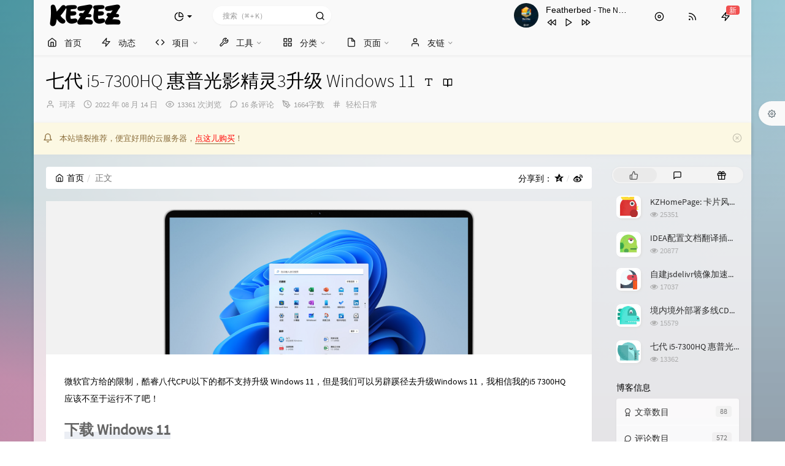

--- FILE ---
content_type: text/html; charset=UTF-8
request_url: https://www.kezez.com/archives/212.html/comment-page-1
body_size: 28823
content:
<!DOCTYPE HTML>
<html class="small-scroll-bar no-js bg" lang="zh-cmn-Hans">
<head>
    <meta name="viewport" content="width=device-width, initial-scale=1, maximum-scale=1"/>
    <meta charset="UTF-8">
    <!--IE 8浏览器的页面渲染方式-->
    <meta http-equiv="X-UA-Compatible" content="IE=edge, chrome=1">
    <!--默认使用极速内核：针对国内浏览器产商-->
    <meta name="renderer" content="webkit">
    <!--chrome Android 地址栏颜色-->
    <meta name="theme-color" content="#f9f9f9"/>
<!--    <meta name="apple-mobile-web-app-status-bar-style" content="black-translucent">-->
<!--    <meta name="mobile-web-app-capable" content="yes">-->
<!--    <meta name="apple-mobile-web-app-capable" content="yes">-->
<!--    <meta name="apple-mobile-web-app-status-bar-style" content="default">-->
    <meta http-equiv="x-dns-prefetch-control" content="on">

    <title>七代 i5-7300HQ 惠普光影精灵3升级 Windows 11 - 珂泽小站</title>
            <link rel="icon" type="image/ico" href="/favicon.ico">
        <meta name="description" content="微软官方给的限制，酷睿八代CPU以下的都不支持升级 Windows 11，但是我们可以另辟蹊径去升级Windows 11，我相信我的i5 7300HQ 应该不至于运行不了吧！下载 Windows..." />
<meta name="keywords" content="Windows10,i5-7300HQ,Windows11,Win11" />
<meta name="generator" content="Typecho 1.2.1" />
<meta name="template" content="handsome" />
<link rel="alternate" type="application/rss+xml" title="七代 i5-7300HQ 惠普光影精灵3升级 Windows 11 &raquo; 珂泽小站 &raquo; RSS 2.0" href="https://www.kezez.com/feed/archives/212.html" />
<link rel="alternate" type="application/rdf+xml" title="七代 i5-7300HQ 惠普光影精灵3升级 Windows 11 &raquo; 珂泽小站 &raquo; RSS 1.0" href="https://www.kezez.com/feed/rss/archives/212.html" />
<link rel="alternate" type="application/atom+xml" title="七代 i5-7300HQ 惠普光影精灵3升级 Windows 11 &raquo; 珂泽小站 &raquo; ATOM 1.0" href="https://www.kezez.com/feed/atom/archives/212.html" />


    
    <script type="text/javascript">

        window['LocalConst'] = {
            //base
            BASE_SCRIPT_URL: 'https://www.kezez.com/usr/themes/handsome/',
            BLOG_URL: 'https://www.kezez.com/',
            BLOG_URL_N: 'https://www.kezez.com',
            STATIC_PATH: 'https://www.kezez.com/usr/themes/handsome/assets/',
            BLOG_URL_PHP: 'https://www.kezez.com/',
            VDITOR_CDN: 'https://cdn.jsdelivr.net/npm/vditor@3.9.4',
            ECHART_CDN: 'https://lf6-cdn-tos.bytecdntp.com/cdn/expire-5-y/echarts/4.5.0',
            HIGHLIGHT_CDN: 'https://lf3-cdn-tos.bytecdntp.com/cdn/expire-1-M/highlight.js/10.7.3',

            MATHJAX_SVG_CDN: 'https://cdn.jsdelivr.net/npm/mathjax@3/es5/tex-mml-chtml.min.js',
            THEME_VERSION: '9.2.1202510260005',
            THEME_VERSION_PRO: '9.2.1',
            DEBUG_MODE: '0',

            //comment
            COMMENT_NAME_INFO: '必须填写昵称或姓名',
            COMMENT_EMAIL_INFO: '必须填写电子邮箱地址',
            COMMENT_URL_INFO: '必须填写网站或者博客地址',
            COMMENT_EMAIL_LEGAL_INFO: '邮箱地址不合法',
            COMMENT_URL_LEGAL_INFO: '网站或者博客地址不合法',
            COMMENT_CONTENT_INFO: '必须填写评论内容',
            COMMENT_SUBMIT_ERROR: '提交失败，请重试！',
            COMMENT_CONTENT_LEGAL_INFO: '无法获取当前评论(评论已复制到剪切板)，可能原因如下：',
            COMMENT_NOT_IN_FIRST_PAGE:'尝试请前往评论第一页查看',
            COMMENT_NOT_BELONG_CURRENT_TAG:'当前评论不属于该标签，请关闭标签筛选后查看',
            COMMENT_NO_EMAIL:'如果没有填写邮箱则进入审核队列',
            COMMENT_PAGE_CACHED:'页面如果被缓存无法显示最新评论',
            COMMENT_BLOCKED:'评论可能被拦截且无反馈信息',
            COMMENT_AJAX_ERROR:'评论请求失败',
            COMMENT_TITLE: '评论通知',
            STAR_SUCCESS:'点赞成功',
            STAR_REPEAT:'您已点赞',
            STAR_ERROR_NETWORK:'点赞请求失败',
            STAR_ERROR_CODE:'点赞返回未知错误码',
            COOKIE_PREFIX: 'ecc875c6646da90f9c29231051fcbcea',
            COOKIE_PATH: '/',

            //login
            LOGIN_TITLE: '登录通知',
            REGISTER_TITLE: '注册通知',
            LOGIN_USERNAME_INFO: '必须填写用户名',
            LOGIN_PASSWORD_INFO: '请填写密码',
            REGISTER_MAIL_INFO: '请填写邮箱地址',
            LOGIN_SUBMIT_ERROR: '登录失败，请重新登录',
            REGISTER_SUBMIT_ERROR: '注册失败，请稍后重试',
            LOGIN_SUBMIT_INFO: '用户名或者密码错误，请重试',
            LOGIN_SUBMIT_SUCCESS: '登录成功',
            REGISTER_SUBMIT_SUCCESS: '注册成功，您的密码是：',
            CLICK_TO_REFRESH: '点击以刷新页面',
            PASSWORD_CHANGE_TIP: '初始密码仅显示一次，可在管理后台修改密码',
            LOGOUT_SUCCESS_REFRESH: '退出成功，正在刷新当前页面',

            LOGOUT_ERROR: '退出失败，请重试',
            LOGOUT_SUCCESS: '退出成功',
            SUBMIT_PASSWORD_INFO: '密码错误，请重试',
            SUBMIT_TIME_MACHINE:'发表新鲜事',
            REPLY_TIME_MACHINE:'回应',

            //comment
            ChANGYAN_APP_KEY: '',
            CHANGYAN_CONF: '',

            COMMENT_SYSTEM: '0',
            COMMENT_SYSTEM_ROOT: '0',
            COMMENT_SYSTEM_CHANGYAN: '1',
            COMMENT_SYSTEM_OTHERS: '2',
            EMOJI: '表情',
            COMMENT_NEED_EMAIL: '1',
            COMMENT_NEED_URL: '0',
            COMMENT_REJECT_PLACEHOLDER: '居然什么也不说，哼',
            COMMENT_PLACEHOLDER: '说点什么吧……',

            //pjax
            IS_PJAX: '1',
            IS_PAJX_COMMENT: '1',
            PJAX_ANIMATE: 'loading-bar',
            PJAX_TO_TOP: '0',
            TO_TOP_SPEED: '300',


            USER_COMPLETED: {"data":"kaygb_copy();"},
            VDITOR_COMPLETED: {"data":""},

            //ui
            OPERATION_NOTICE: '操作通知',
            SCREENSHOT_BEGIN: '正在生成当前页面截图……',
            SCREENSHOT_NOTICE: '点击顶部下载按钮保存当前卡片',
            SCREENSHORT_ERROR: '由于图片跨域原因导致截图失败',
            SCREENSHORT_SUCCESS: '截图成功',

            //music
            MUSIC_NOTICE: '播放通知',
            MUSIC_FAILE: '当前音乐地址无效，自动为您播放下一首',
            MUSIC_FAILE_END: '当前音乐地址无效',
            MUSIC_LIST_SUCCESS: '歌单歌曲加载成功',
            MUSIC_AUTO_PLAY_NOTICE:"即将自动播放，点击<a class='stopMusic'>停止播放</a>",
            MUSIC_API: 'https://www.kezez.com/action/handsome-meting-api?server=:server&type=:type&id=:id&auth=:auth&r=:r',
            MUSIC_API_PARSE: 'https://www.kezez.com/action/handsome-meting-api?do=parse',

            //tag
            EDIT:'编辑',
            DELETE:'删除',
            OPERATION_CONFIRMED:'确认',
            OPERATION_CANCELED:'取消',

            TAG_EDIT_TITLE: '编辑提示',
            TAG_EDIT_DESC: '请输入修改后的标签名称（如果输入标签名称已存在，则会合并这两个标签）：',
            TAG_DELETE_TITLE: '删除提示',
            TAG_DELETE_DESC: '确认要删除该标签吗，删除该标签的同时会删除与该标签绑定的评论列表',

            CROSS_DELETE_DESC:'确认删除该条时光机吗？将无法恢复',


            //option
            TOC_TITLE: '文章目录',
            HEADER_FIX: '固定头部',
            ASIDE_FIX: '固定导航',
            ASIDE_FOLDED: '折叠导航',
            ASIDE_DOCK: '置顶导航',
            CONTAINER_BOX: '盒子模型',
            DARK_MODE: '深色模式',
            DARK_MODE_AUTO: '深色模式（自动）',
            DARK_MODE_FIXED: '深色模式（固定）',
            EDITOR_CHOICE: 'origin',
            NO_LINK_ICO:'',
            NO_SHOW_RIGHT_SIDE_IN_POST: '',

            CDN_NAME: '',
            LAZY_LOAD: '1',
            PAGE_ANIMATE: '',
            THEME_COLOR: '14',
            THEME_COLOR_EDIT: 'white-white-white',
            THEME_HEADER_FIX: '1',
            THEME_ASIDE_FIX: '1',
            THEME_ASIDE_FOLDED: '',
            THEME_ASIDE_DOCK: '1',
            THEME_CONTAINER_BOX: '1',
            THEME_HIGHLIGHT_CODE: '1',
            THEME_TOC: '1',
            THEME_DARK_MODE: 'auto',

            THEME_DARK_MODE_VALUE: 'auto',
            SHOW_SETTING_BUTTON: '1',

            THEME_DARK_HOUR: '18',
            THEME_LIGHT_HOUR: '6',
            THUMB_STYLE: 'normal',
            AUTO_READ_MODE: '',
            SHOW_LYRIC:'',
            AUTO_SHOW_LYRIC:'1',
            //代码高亮
            CODE_STYLE_LIGHT: 'mac_light',
            CODE_STYLE_DARK: 'mac_dark',
            THEME_POST_CONTENT:'2',
            //other
            OFF_SCROLL_HEIGHT: '115',
            SHOW_IMAGE_ALT: '',
            USER_LOGIN: '',
            USE_CACHE: '1',
            POST_SPEECH: '',
            POST_MATHJAX: '',
            SHOW_FOOTER:'1',
            IS_TRANSPARENT:'',
            LOADING_IMG:'https://www.kezez.com/usr/themes/handsome/assets/img/loading.svg',
            PLUGIN_READY:'1',
            PLUGIN_URL:'https://www.kezez.com/usr/plugins',
            FIRST_SCREEN_ANIMATE:'1',
            RENDER_LANG:'zh_CN',
            SERVICE_WORKER_INSTALLED:false,
            CLOSE_LEFT_RESIZE:'1',
            CLOSE_RIGHT_RESIZE:'1',
            CALENDAR_GITHUB:'',
            LATEST_POST_TIME:'1767531796',
            LATEST_TIME_COMMENT_TIME:'1767536202',
            LEFT_LOCATION: '1',

            INPUT_NEW_TAG:'输入结束后加空格创建新标签'
        };

        function clearCache(needRefresh = false) {
            window.caches && caches.keys && caches.keys().then(function (keys) {
                keys.forEach(function (key) {
                    console.log("delete cache",key);
                    caches.delete(key);
                    if (needRefresh){
                        window.location.reload();
                    }
                });
            });
        }

        function unregisterSW() {
            navigator.serviceWorker.getRegistrations()
                .then(function (registrations) {
                    for (var index in registrations) {
                        // 清除缓存
                        registrations[index].unregister();
                    }
                });
        }

        function registerSW() {
            navigator.serviceWorker.register(LocalConst.BLOG_URL + 'sw.min.js?v=9.2.1202510260005')
                .then(function (reg) {
                    if (reg.active){
                        LocalConst.SERVICE_WORKER_INSTALLED = true;
                    }
                }).catch(function (error) {
                console.log('cache failed with ' + error); // registration failed
            });
        }

        if ('serviceWorker' in navigator) {
            const isSafari = /Safari/.test(navigator.userAgent) && !/Chrome/.test(navigator.userAgent);
            if (LocalConst.USE_CACHE && !isSafari) {//safari的sw兼容性较差目前关闭
                registerSW();
            } else {
                unregisterSW();
                clearCache();
            }
        }
    </script>

    <!-- 第三方CDN加载CSS -->
    <link href="https://www.kezez.com/usr/themes/handsome/assets/libs/bootstrap/css/bootstrap.min.css" rel="stylesheet">


    <!-- 本地css静态资源 -->

        <link rel="stylesheet" href="https://www.kezez.com/usr/themes/handsome/assets/css/origin/function.min.css?v=9.2.1202510260005" type="text/css"/>
    <link rel="stylesheet"
          href="https://www.kezez.com/usr/themes/handsome/assets/css/handsome.min.css?v=9.2.1202510260005"
          type="text/css"/>

        
    
    <!--主题组件css文件加载-->
    
    <!--引入英文字体文件-->
            <link rel="stylesheet preload" href="https://www.kezez.com/usr/themes/handsome/assets/css/features/font.min.css?v=9.2.1202510260005" as="style"/>
    
    <style type="text/css">
        
        html.bg {
                   background-image:
               -moz-radial-gradient(-20% 140%, ellipse ,  rgba(255,144,187,.6) 30%,rgba(255,255,227,0) 50%),
               -moz-linear-gradient(top,  rgba(57,173,219,.25) 0%,rgba(42,60,87,.4) 100%),
               -moz-radial-gradient(60% 40%,ellipse,   #d9e3e5 10%,rgba(44,70,76,.0) 60%),
               -moz-linear-gradient(-45deg,  rgba(18,101,101,.8) -10%,#d9e3e5 80% )
               ;
           background-image:
               -o-radial-gradient(-20% 140%, ellipse ,  rgba(255,144,187,.6) 30%,rgba(255,255,227,0) 50%),
               -o-linear-gradient(top,  rgba(57,173,219,.25) 0%,rgba(42,60,87,.4) 100%),
               -o-radial-gradient(60% 40%,ellipse,   #d9e3e5 10%,rgba(44,70,76,.0) 60%),
               -o-linear-gradient(-45deg,  rgba(18,101,101,.8) -10%,#d9e3e5 80% )
               ;
           background-image:
               -ms-radial-gradient(-20% 140%, ellipse ,  rgba(255,144,187,.6) 30%,rgba(255,255,227,0) 50%),
               -ms-linear-gradient(top,  rgba(57,173,219,.25) 0%,rgba(42,60,87,.4) 100%),
               -ms-radial-gradient(60% 40%,ellipse,   #d9e3e5 10%,rgba(44,70,76,.0) 60%),
               -ms-linear-gradient(-45deg,  rgba(18,101,101,.8) -10%,#d9e3e5 80% )
               ;
           background-image:
               -webkit-radial-gradient(-20% 140%, ellipse ,  rgba(255,144,187,.6) 30%,rgba(255,255,227,0) 50%),
               -webkit-linear-gradient(top,  rgba(57,173,219,.25) 0%,rgba(42,60,87,.4) 100%),
               -webkit-radial-gradient(60% 40%,ellipse,   #d9e3e5 10%,rgba(44,70,76,.0) 60%),
               -webkit-linear-gradient(-45deg,  rgba(18,101,101,.8) -10%,#d9e3e5 80% )
               ;
        }
        .cool-transparent .off-screen+#content {
                   background-image:
               -moz-radial-gradient(-20% 140%, ellipse ,  rgba(255,144,187,.6) 30%,rgba(255,255,227,0) 50%),
               -moz-linear-gradient(top,  rgba(57,173,219,.25) 0%,rgba(42,60,87,.4) 100%),
               -moz-radial-gradient(60% 40%,ellipse,   #d9e3e5 10%,rgba(44,70,76,.0) 60%),
               -moz-linear-gradient(-45deg,  rgba(18,101,101,.8) -10%,#d9e3e5 80% )
               ;
           background-image:
               -o-radial-gradient(-20% 140%, ellipse ,  rgba(255,144,187,.6) 30%,rgba(255,255,227,0) 50%),
               -o-linear-gradient(top,  rgba(57,173,219,.25) 0%,rgba(42,60,87,.4) 100%),
               -o-radial-gradient(60% 40%,ellipse,   #d9e3e5 10%,rgba(44,70,76,.0) 60%),
               -o-linear-gradient(-45deg,  rgba(18,101,101,.8) -10%,#d9e3e5 80% )
               ;
           background-image:
               -ms-radial-gradient(-20% 140%, ellipse ,  rgba(255,144,187,.6) 30%,rgba(255,255,227,0) 50%),
               -ms-linear-gradient(top,  rgba(57,173,219,.25) 0%,rgba(42,60,87,.4) 100%),
               -ms-radial-gradient(60% 40%,ellipse,   #d9e3e5 10%,rgba(44,70,76,.0) 60%),
               -ms-linear-gradient(-45deg,  rgba(18,101,101,.8) -10%,#d9e3e5 80% )
               ;
           background-image:
               -webkit-radial-gradient(-20% 140%, ellipse ,  rgba(255,144,187,.6) 30%,rgba(255,255,227,0) 50%),
               -webkit-linear-gradient(top,  rgba(57,173,219,.25) 0%,rgba(42,60,87,.4) 100%),
               -webkit-radial-gradient(60% 40%,ellipse,   #d9e3e5 10%,rgba(44,70,76,.0) 60%),
               -webkit-linear-gradient(-45deg,  rgba(18,101,101,.8) -10%,#d9e3e5 80% )
               ;
        }
@media (max-width:767px){
    html.bg {
        
        }
        .cool-transparent .off-screen+#content {
        
        }
}
    </style>

    <!--全站jquery-->
    <script src="https://www.kezez.com/usr/themes/handsome/assets/libs/jquery/jquery.min.js"></script>
    <script>
        if (LocalConst.USE_CACHE && !window.jQuery){
            console.log("jQuery is Bad",document.cookie.indexOf("error_cache_refresh"));
            if (document.cookie && document.cookie.indexOf("error_cache_refresh")===-1){//半个小时内没有刷新过
                console.log("jQuery is Bad，we need clear cache,retry refresh");
                document.cookie = "error_cache_refresh=1;max-age=1800;path=/";
                clearCache(true);
                if ('serviceWorker' in navigator) {
                    //todo 尝试注销sw后再启用sw
                }
            }
        }
    </script>
    <!--网站统计代码-->
    <meta name="sogou_site_verification" content="mckOY86AsQ">
<meta name="shenma-site-verification" content="a08034a1997d1779891cc58017aca175_1651665883">
<meta name="google-adsense-account" content="ca-pub-9122002396983323">
<style>
@font-face {  
  font-family: 'Milky-Coffee'; /* 自定义字体名称 */  
  src: url('https://www.kezez.com/static/fonts/Milky-Coffee/MilkyCoffee-gx1yR-2.ttf');
  font-weight: normal;  
  font-style: normal;  
}  
.theme-dark .svg-tex {
    fill: #FFF;
}
.svg-tex {
font-family: 'Milky-Coffee', sans-serif;  
  font-size: 40px;  
  fill: #000000; 
}

</style>


</head>

<body id="body" class="fix-padding skt-loading">

	<!-- aside -->
	  
  <div id="alllayout" class="app app-aside-fix app-aside-dock small-dock container app-header-fixed ">  <!-- headnav -->
  <header id="header" class="app-header navbar box-shadow-bottom-lg fix-padding" role="menu">
    <!-- navbar header（交集处） -->
    <div id="header_left" class="text-ellipsis navbar-header bg-white">
    <button class="pull-right visible-xs" ui-toggle-class="show animated animated-lento fadeIn" target=".navbar-collapse">
        <span class="menu-icons"><i data-feather="layers"></i></span>
    </button>
    <button class="pull-left visible-xs" ui-toggle-class="off-screen animated" target=".app-aside" ui-scroll="app">
        <span class="menu-icons"><i data-feather="menu"></i></span>
    </button>
    <!-- brand -->
    <a href="https://www.kezez.com/" class="navbar-brand text-lt">
        <span id="navbar-brand-day">
                            <svg width="130" height="50" xmlns="http://www.w3.org/2000/svg">     <text x="6" y="40" class="svg-tex">KEZEZ</text>   </svg>                    </span>
                <span id="navbar-brand-dark" class="hide"> <svg width="130" height="50" xmlns="http://www.w3.org/2000/svg">     <text x="6" y="40" class="svg-tex">KEZEZ</text>   </svg></span>
            </a>
    <!-- / brand -->
    </div>
    <!-- / navbar header -->

    <!-- navbar collapse（顶部导航栏） -->
    <div id="header_right" class="collapse pos-rlt navbar-collapse bg-white">
    <!-- statitic info-->
        <ul class="nav navbar-nav hidden-sm">
        <li class="dropdown pos-stc">
            <a id="statistic_pane" data-status="false" href="#" data-toggle="dropdown" class="dropdown-toggle feathericons dropdown-toggle"
               aria-expanded="false">
                <i data-feather="pie-chart"></i>
                <span class="caret"></span>
            </a>
            <div class="dropdown-menu wrapper w-full bg-white">
                <div class="row">
                    <div class="col-sm-8 b-l b-light">
                        <div class="m-l-xs m-t-xs  font-bold">动态日历                        </div>
                        <div class="text-muted m-l-xs " style="font-size: 12px">统计近10个月的博主文章和评论数目</div>
                        <div class="text-center">
                            <nav class="loading-echart text-center m-t-lg m-b-lg">
                                <p class="infinite-scroll-request"><i class="animate-spin fontello fontello-refresh"></i>Loading...</p>
                            </nav>
                            <div id="post-calendar" class="top-echart hide"></div>
                        </div>
                    </div>
                    <div class="col-sm-4 b-l b-light">
                        <div class="m-l-xs m-t-xs m-b-sm font-bold">分类雷达图</div>
                        <div class="text-center">
                            <nav class="loading-echart text-center m-t-lg m-b-lg">
                                <p class="infinite-scroll-request"><i class="animate-spin fontello fontello-refresh"></i>Loading...</p>
                            </nav>
                            <div id="category-radar" class="top-echart hide"></div>
                        </div>
                    </div>
                </div>
                <div class="row">
                    <div class="col-sm-4 b-l b-light">
                        <div class="m-l-xs m-t-xs m-b-sm font-bold">发布统计图</div>
                        <div class="text-center">
                            <nav class="loading-echart text-center m-t-lg m-b-lg">
                                <p class="infinite-scroll-request"><i class="animate-spin fontello fontello-refresh"></i>Loading...</p>
                            </nav>
                            <div id="posts-chart" class="top-echart hide"></div>
                        </div>
                    </div>
                    <div class="col-sm-4 b-l b-light">
                        <div class="m-l-xs m-t-xs m-b-sm font-bold">分类统计图</div>
                        <div class="text-center">
                            <nav class="loading-echart text-center m-t-lg m-b-lg">
                                <p class="infinite-scroll-request"><i class="animate-spin fontello fontello-refresh"></i>Loading...</p>
                            </nav>
                            <div id="categories-chart" class="top-echart hide"></div>
                        </div>
                    </div>
                    <div class="col-sm-4 b-l b-light">
                        <div class="m-l-xs m-t-xs m-b-sm font-bold">标签统计图</div>
                        <div class="text-center">
                            <nav class="loading-echart text-center m-t-lg m-b-lg">
                                <p class="infinite-scroll-request"><i class="animate-spin fontello fontello-refresh"></i>Loading...</p>
                            </nav>
                            <div id="tags-chart" class="top-echart hide"></div>
                        </div>
                    </div>
                </div>
            </div>
        </li>
    </ul>
    
    <!-- search form -->

    <form id="searchform1" class="searchform navbar-form navbar-form-sm navbar-left shift" method="post"
          role="search">
        <div class="form-group">
            <div class="input-group rounded bg-white-pure box-shadow-wrap-normal">
                <input  autocomplete="off" id="search_input" type="search" name="s" class="transparent rounded form-control input-sm no-borders padder" required placeholder="搜索（⌘ + K）">
                <!--搜索提示-->
                <ul id="search_tips_drop" class="search_modal_list overflow-y-auto small-scroll-bar dropdown-menu hide" style="display:
                 block;top:
                30px; left: 0px;">
                </ul>
                <span id="search_submit" class="transparent input-group-btn">
                  <button  type="submit" class="transparent btn btn-sm">
                      <span class="feathericons icon-search"><i data-feather="search"></i></span>
                      <span class="feathericons animate-spin  hide spin-search"><i
                                  data-feather="loader"></i></span>
                  </button>
              </span>
            </div>
            <a class="btn btn-sm  btn-icon open_search_modal_mobile"><i data-feather="external-link"></i></a>
        </div>
    </form>
    <a href="" style="display: none" id="searchUrl"></a>
    <!-- / search form -->
        <ul class="nav navbar-nav navbar-right">
                    <li class="music-box hidden-xs hidden-sm" id="handsome_global_player">
                <div class='handsome_aplayer player-global' data-preload="false" data-autoplay="false" data-listMaxHeight="200px" data-order="list" data-theme="#8ea9a7" data-listFolded="true" data-fix_position="true" data-i_autoplay="">
<div class="handsomePlayer-tip-loading"><span></span> <span></span> <span></span> <span></span><span></span></div><div class="handsome_aplayer_music" data-id="6880645529" data-server="netease" data-type="playlist" data-auth="1964d5a6e600abfa123cdc20d80c0560"></div>
</div>
            </li>
            <li class="dropdown hidden-xs hidden-sm"><a id="global_player_toggle" class="skPlayer-list-switch dropdown-toggle
            feathericons"><i
                            data-feather="disc"></i><span class="visible-xs-inline"></span></a></li>
                <li class="dropdown"><a target="_blank" href="https://www.kezez.com/feed/" class="feathericons dropdown-toggle" ><i><i data-feather="rss"></i></i><span class="visible-xs-inline"> 订阅本站 RSS</span></a></li>                    <!--闲言碎语-->
            <li class="dropdown">
                <a href="#" data-toggle="dropdown" class="feathericons dropdown-toggle">
                    <i data-feather="zap"></i>
                    <span class="visible-xs-inline">
              动态              </span>
                    <span class="badge badge-sm up bg-danger pull-right-xs notify_talk">新</span>
                </a>
                <!-- dropdown -->
                <div id="small-talk" class="dropdown-menu w-xl animated fadeInUp">
                    <div class="panel bg-white">
                        <div class="panel-heading b-light bg-white">
                            <strong>
                                <span class="nav-icon"><i data-feather="zap"></i></span>
                                动态                            </strong>
                        </div>
                        <div class="list-group" id="smallRecording">
                            <a href="https://www.kezez.com/cross.html" class="list-group-item"><span class="clear block m-b-none words_contents">时间过得真快呀<br><small class="text-muted">2026-01-04 22:16</small></span></a><a href="https://www.kezez.com/cross.html" class="list-group-item"><span class="clear block m-b-none words_contents">浏览器按F7可以开启或者关闭‘插入光标浏览’<br><small class="text-muted">2024-10-19 17:41</small></span></a><a href="https://www.kezez.com/cross.html" class="list-group-item"><span class="clear block m-b-none words_contents">网站更新 原本的字体颜色有点浅了，调整了一下字体颜色<br><small class="text-muted">2024-07-04 22:04</small></span></a><a href="https://www.kezez.com/cross.html" class="list-group-item"><span class="clear block m-b-none words_contents">如果您突然发现本站无法访问了，那么请您几个小时再访问，原因大概率是我忘记交电费导致停电了<br><small class="text-muted">2024-03-16 22:54</small></span></a><a href="https://www.kezez.com/cross.html" class="list-group-item"><span class="clear block m-b-none words_contents">快过年了，嘿嘿<br><small class="text-muted">2024-02-03 18:12</small></span></a>                        </div>
                    </div>
                </div>
            </li>
            <!--/闲言碎语-->
                    </ul>
    </div>
    <!-- / navbar collapse -->
</header>
  <div id="search_modal" class="modal fade" tabindex="-1" role="dialog" aria-labelledby="mySmallModalLabel"> 
   <div class="modal-dialog modal-lg" role="document"> 
    <div class="modal-content box-shadow-wrap-lg"> 
     <div class="modal-header"> 
        <div class="form-group">
            <div class="input-group box-shadow-wrap-normal slight-border">
                <input  autocomplete="off" id="search_modal_input" type="search" name="s" class="transparent form-control input-sm padder" required placeholder="输入关键词搜索…">
                <!--搜索提示-->
                
                <span id="search_modal_submit" class="transparent input-group-btn">
                  <button  type="submit" class="transparent btn btn-sm">
                      <span class="feathericons icon-search"><i data-feather="search"></i></span>
                      <span class="feathericons animate-spin  hide spin-search"><i
                                  data-feather="loader"></i></span>
                  </button>
              </span>
            </div>
        </div>      
     </div> 
     <div class="modal-body"> 
      <div class="tab-container post_tab"> 
       <ul class="nav no-padder b-b scroll-hide" role="tablist"> 
        <li class="nav-item active" role="presentation"><a class="nav-link active" style="" data-toggle="tab" role="tab" data-target="#post_search_content">文章</a></li> 
        <li class="nav-item " role="presentation"><a class="nav-link " style="" data-toggle="tab" role="tab" data-target="#time_search_content">时光机</a></li> 
       </ul> 
       <div class="tab-content no-border no-padder">
       <div role="tabpanel" id="post_search_content" class="tab-pane fade active in">
       <ul id="search_modal_list" class="search_modal_list overflow-y-auto small-scroll-bar dropdown-menu">
                </ul>
        </div>
        
        
       <div role="tabpanel" id="time_search_content" class="tab-pane fade">
       <ul id="time_search_modal_list" class="search_modal_list overflow-y-auto small-scroll-bar dropdown-menu">
                </ul>
        </div>
                
       </div>
       <!--tab-content--> 
      </div> 
      <!--tab-container-->
     </div> 
     <!--modal-body--> 
    </div>
    <!--modal-content--> 
   </div>
   <!--modal-dialog--> 
  </div>
  <!--modal-->
  <!-- / headnav -->

  <!--选择侧边栏的颜色-->
  <aside id="aside" class="gpu-speed app-aside hidden-xs bg-white">  <!--<aside>-->
        <div class="aside-wrap" layout="column">
        <div class="navi-wrap scroll-y scroll-hide" flex>
          <!-- user -->
          <div class="clearfix hidden-xs text-center hide  show" id="aside-user">
            <div class="dropdown wrapper m-t-sm ">
                <div ui-nav>
                          <a href="https://www.kezez.com/cross.html">
                            <span class="thumb-lg w-auto-folded avatar  ">
                  <img src="https://cravatar.cn/avatar/d47c36eff7f7bb6c2ddd129bfec21cd3?s=600&r=G&d=" class="img-full img-circle">
                    <i class="md b-white bottom hide" id="auto_status" data-toggle="tooltip" data-placement="left" title=""></i>
                </span>
              </a>
                </div>
              <a href="#" data-toggle="dropdown" class="dropdown-toggle hidden-folded  ">
                <span class="clear">
                  <span class="block">
                    <strong class="font-bold text-lt">珂泽</strong>
                    <b class="caret"></b>
                  </span>
                  <span class="text-muted text-xs block">厚积薄发</span>
                </span>
              </a>
              <!-- dropdown -->
              <ul class="dropdown-menu animated fadeInRight w hidden-folded no-padder">
                <li class="wrapper b-b m-b-sm bg-info m-n">
                  <span class="arrow top hidden-folded arrow-info"></span>
                  <div>
                                                  <p>早上好，永远年轻，永远热泪盈眶</p>
                                  </div>
                  <div class="progress progress-xs m-b-none dker">
                    <div class="progress-bar bg-white" data-toggle="tooltip" data-original-title="时间已经度过29.17%" style="width: 29.17%"></div>
                  </div>
                </li>
              </ul>
              <!-- / dropdown -->
            </div>
          </div>
          <!-- / user -->

          <!-- nav -->
          <nav ui-nav class="navi clearfix">
            <ul class="nav">
             <!--index-->
                <li class="hidden-folded padder m-t m-b-sm text-muted text-xs">
<!--                <span>--><!--</span>-->
              </li>
                                          <!--主页-->
              <li>
                <a href="https://www.kezez.com/" class="auto">
                    <span class="nav-icon"><i data-feather="home"></i></span>
                    <span>首页</span>
                </a>
              </li>
              <!-- /主页 -->
                            <li> <a target="_self" href="https://www.kezez.com/cross.html" 
class ="auto"><span class="nav-icon" ><i data-feather="zap"></i></span><span >动态</span></a></li><li> <a target="_self" href="" 
class ="auto"><span class="pull-right text-muted">
                    <i class="fontello icon-fw fontello-angle-right text"></i>
                    <i class="fontello icon-fw fontello-angle-down text-active"></i>
                  </span><span class="nav-icon" ><i data-feather="code"></i></span><span >项目</span></a><ul class="nav nav-sub dk"><li> <a target="_blank" href="https://www.170601.xyz" 
class ="auto"><span class="nav-icon" ><i data-feather="link"></i></span><span >导航站</span></a></li><li> <a target="_blank" href="https://wiki.170601.xyz" 
class ="auto"><span class="nav-icon" ><i data-feather="link"></i></span><span >文档站</span></a></li><li> <a target="_blank" href="https://tao.170601.xyz" 
class ="auto"><span class="nav-icon" ><i data-feather="link"></i></span><span >淘优惠</span></a></li><li> <a target="_blank" href="https://future.170601.xyz" 
class ="auto"><span class="nav-icon" ><i data-feather="link"></i></span><span >实验室</span></a></li><li> <a target="_blank" href="https://circle.170601.xyz" 
class ="auto"><span class="nav-icon" ><i data-feather="link"></i></span><span >南博小圈子</span></a></li><li> <a target="_blank" href="http://www.hgnu.org" 
class ="auto"><span class="nav-icon" ><i data-feather="link"></i></span><span >HGNUOJ</span></a></li><li> <a target="_blank" href="https://www.170601.xyz/winds/" 
class ="auto"><span class="nav-icon" ><i data-feather="link"></i></span><span >WINDS主题</span></a></li><li> <a target="_blank" href="https://www.170601.xyz/ease/" 
class ="auto"><span class="nav-icon" ><i data-feather="link"></i></span><span >EASE主题</span></a></li><li> <a target="_blank" href="https://future.170601.xyz/KZHomePage/" 
class ="auto"><span class="nav-icon" ><i data-feather="link"></i></span><span >KZHomePage</span></a></li><li> <a target="_blank" href="https://future.170601.xyz/Apage/" 
class ="auto"><span class="nav-icon" ><i data-feather="link"></i></span><span >Apage</span></a></li><li> <a target="_blank" href="https://www.kezez.com/lab/status/" 
class ="auto"><span class="nav-icon" ><i data-feather="link"></i></span><span >Status</span></a></li></ul></li><li> <a target="_self" href="" 
class ="auto"><span class="pull-right text-muted">
                    <i class="fontello icon-fw fontello-angle-right text"></i>
                    <i class="fontello icon-fw fontello-angle-down text-active"></i>
                  </span><span class="nav-icon" ><i data-feather="tool"></i></span><span >工具</span></a><ul class="nav nav-sub dk"><li> <a target="_blank" href="https://future.170601.xyz/RandPassword/" 
class ="auto"><span class="nav-icon" ><i data-feather="link"></i></span><span >随机密码生成器</span></a></li><li> <a target="_blank" href="https://future.170601.xyz/randseat/" 
class ="auto"><span class="nav-icon" ><i data-feather="link"></i></span><span >随机座位生成器</span></a></li><li> <a target="_blank" href="https://www.170601.xyz/lab/wxmd/" 
class ="auto"><span class="nav-icon" ><i data-feather="link"></i></span><span >公众号MD编辑器</span></a></li></ul></li>                              <li class="line dk"></li>
			<!--Components-->
              <li class="hidden-folded padder m-t m-b-sm text-muted text-xs">
<!--                <span>--><!--</span>-->
              </li>
              <!--分类category-->
                              <li >
                <a class="auto">
                  <span class="pull-right text-muted">
                    <i class="fontello icon-fw fontello-angle-right text"></i>
                    <i class="fontello icon-fw fontello-angle-down text-active"></i>
                  </span>
<!--                  <i class="glyphicon glyphicon-th"></i>-->
                    <span class="nav-icon"><i data-feather="grid"></i></span>

                    <span>分类</span>
                </a>
                <ul class="nav nav-sub dk">
<!--                  <li class="nav-sub-header">-->
<!--                    <a>-->
<!--                      <span>--><!--</span>-->
<!--                    </a>-->
<!--                  </li>-->
                  <!--循环输出分类-->

                    <li class="category-level-0 category-parent"><a  href="https://www.kezez.com/category/projects/"><b class="badge pull-right">8</b>个人项目</a></li><li class="category-level-0 category-parent"><a  href="https://www.kezez.com/category/coding-notes/"><b class="badge pull-right">42</b>编程笔记</a></li><li class="category-level-0 category-parent"><a  href="https://www.kezez.com/category/easy-daily/"><b class="badge pull-right">21</b>轻松日常</a></li><li class="category-level-0 category-parent"><a  href="https://www.kezez.com/category/everything/"><b class="badge pull-right">13</b>包罗万象</a></li><li class="category-level-0 category-parent"><a  href="https://www.kezez.com/category/playthings/"><b class="badge pull-right">6</b>玩物有志</a></li><li class="category-level-0 category-parent"><a  href="https://www.kezez.com/category/sql/"><b class="badge pull-right">2</b>数据库</a></li><li class="category-level-0 category-parent"><a  href="https://www.kezez.com/category/Golang/"><b class="badge pull-right">1</b>Golang</a></li>                    
                    <!--/循环输出分类-->

                </ul>
              </li>
                                    <!--独立页面pages-->
              <li>
                <a class="auto">
                  <span class="pull-right text-muted">
                    <i class="fontello icon-fw fontello-angle-right text"></i>
                    <i class="fontello icon-fw fontello-angle-down text-active"></i>
                  </span>
                    <span class="nav-icon"><i data-feather="file"></i></span>
                  <span>页面</span>
                </a>
                <ul class="nav nav-sub dk">
<!--                  <li class="nav-sub-header">-->
<!--                    <a data-no-instant>-->
<!--                      <span>--><!--</span>-->
<!--                    </a>-->
<!--                  </li>-->
                    <!--这个字段不会被显示出来-->
                  <!--循环输出独立页面-->
                                                                                   <li><a href="https://www.kezez.com/archives.html"><span>归档</span></a></li>
                                                                 <li><a href="https://www.kezez.com/message.html"><span>留言</span></a></li>
                                                                 <li><a href="https://www.kezez.com/links.html"><span>友链</span></a></li>
                                                                 <li><a href="https://www.kezez.com/about.html"><span>关于</span></a></li>
                                   </ul>
              </li>
                                                    <!--友情链接-->
              <li>
                <a class="auto">
                  <span class="pull-right text-muted">
                    <i class="fontello icon-fw fontello-angle-right text"></i>
                    <i class="fontello icon-fw fontello-angle-down text-active"></i>
                  </span>
                    <span class="nav-icon"><i data-feather="user"></i></span>
                  <span>友链</span>
                </a>
                <ul class="nav nav-sub dk">
                  <li class="nav-sub-header">
                      <li data-original-title="全部友链" data-toggle="tooltip" 
data-placement="top"><a href="https://www.kezez.com/links.html" target="_self"><span class="font-bold">查看全部 & 申请友链</span></a></li>
<!--                    <a data-no-instant>-->
<!--                      <span>--><!--</span>-->
<!--                    </a>-->
<!--                  </li>-->
                  <!--使用links插件，输出全站友链-->
                 <li data-original-title="计算机在读，网易云音乐人" data-toggle="tooltip" 
data-placement="top"><a rel='noopener' href="https://code1024.icu/" target="_blank"><span>While True: learn()</span></a></li><li data-original-title="酷的像风，野的像狗" data-toggle="tooltip" 
data-placement="top"><a rel='noopener' href="https://blog.zmonster.top" target="_blank"><span>小怪兽</span></a></li><li data-original-title="一个在帝都搬砖的新时代农民工所建立的一个小破站，主要是分享一些生活、摄影、学习、工作上的一些知识。" data-toggle="tooltip" 
data-placement="top"><a rel='noopener' href="https://blog.yanqingshan.com/" target="_blank"><span>青山小站</span></a></li><li data-original-title="爱折腾软件和硬件的技术宅" data-toggle="tooltip" 
data-placement="top"><a rel='noopener' href="https://blog.zeruns.com" target="_blank"><span>Zeruns's Blog</span></a></li><li data-original-title="创造一切未来" data-toggle="tooltip" 
data-placement="top"><a rel='noopener' href="https://twitter.krait.cn" target="_blank"><span>陆之岇</span></a></li><li data-original-title="兴趣指引方向，会玩才会学" data-toggle="tooltip" 
data-placement="top"><a rel='noopener' href="https://blog.2broear.com/" target="_blank"><span>2BROEAR</span></a></li><li data-original-title="刘悦的技术博客" data-toggle="tooltip" 
data-placement="top"><a rel='noopener' href="https://v3u.cn/" target="_blank"><span>刘悦的技术博客</span></a></li><li data-original-title="一个还在成长路上不断摸索的软件生建的网站，主要用于分享一些专业，生活，摄影情感随笔等内容" data-toggle="tooltip" 
data-placement="top"><a rel='noopener' href="https://blog.say521.cn/" target="_blank"><span>Mystery博客</span></a></li><li data-original-title="呆。" data-toggle="tooltip" 
data-placement="top"><a rel='noopener' href="https://www.jiyiblog.com/" target="_blank"><span>极一's Blog</span></a></li><li data-original-title="反正世界叵测，褒贬你随意" data-toggle="tooltip" 
data-placement="top"><a rel='noopener' href="https://liew.cn/" target="_blank"><span>諃仙"s Blog</span></a></li><li data-original-title="脚踏实地,仰望星空" data-toggle="tooltip" 
data-placement="top"><a rel='noopener' href="https://www.moezz.cn/" target="_blank"><span>Ryan's Blog</span></a></li><li data-original-title="一个乐于分享互联网资源及IT技术的个人博客" data-toggle="tooltip" 
data-placement="top"><a rel='noopener' href="https://www.fuchenboke.cn/" target="_blank"><span>浮沉博客</span></a></li>                </ul>
              </li>
                                                </ul>
          </nav>
          <!-- nav -->
            <!--left_footer-->
                            <div id="left_footer" class="social_icon box-shadow-wrap-normal aside-items b-normal nav-xs lt">
                    <a data-container="body" data-toggle="tooltip" data-placement="top" data-original-title="评论RSS订阅"
                           target="_blank"  href="https://www.kezez.com/feed/comments/" class="aside-item btn btn-sm  btn-icon">
                            <span class="left-bottom-icons block"><i data-feather="message-square"></i></span>
                        </a><a data-container="body" data-toggle="tooltip" data-placement="top" data-original-title="文章RSS订阅"
                           target="_blank"  href="https://www.kezez.com/feed/" class="aside-item btn btn-sm  btn-icon">
                            <span class="left-bottom-icons block"><i data-feather="rss"></i></span>
                        </a><a data-container="body" data-toggle="tooltip" data-placement="top" data-original-title="Github"
                           target="_self"  href="https://github.com/kaygb" class="aside-item btn btn-sm  btn-icon">
                            <span class="left-bottom-icons block"><i data-feather="github"></i></span>
                        </a>                </div>
                    </div>
          <!--end of .navi-wrap-->
      </div><!--.aside-wrap-->
  </aside>
<!-- content -->

<div id="content" class="app-content">
    <div class="resize-pane">
        <div id="trigger_left_content" class="trigger_content"><div class="trigger_drag_content"></div></div>
        <div id="trigger_left_button" data-placement="right" data-toggle="tooltip" data-original-title="点击展开左侧边栏" class="normal-widget resize-pane-trigger box-shadow-wrap-lg"><i data-feather="sidebar"></i></div>
    </div>
    <!--loading animate-->
    





	<!-- / aside -->
<!-- <div id="content" class="app-content"> -->
   <a class="off-screen-toggle hide"></a>
   <main class="app-content-body ">
                <!--生成分享图片必须的HTML结构-->
             <!--标题下的一排功能信息图标：作者/时间/浏览次数/评论数/分类-->
      
        <header id="small_widgets" class="bg-light lter wrapper-md">
             <h1 class="entry-title m-n font-thin text-black l-h">七代 i5-7300HQ 惠普光影精灵3升级 Windows 11<a class="plus-font-size" data-toggle="tooltip" data-original-title="点击改变文章字体大小"><i data-feather="type"></i></a><a data-morphing style="vertical-align: -1px;" id="morphing" data-src="#morphing-content" href="javascript:;" class="read_mode superscript m-l-sm" 
data-toggle="tooltip" data-placement="right" data-original-title="阅读模式"><i data-feather="book-open"></i></a></h1>       <!--文章标题下面的小部件-->
                  <ul  class="entry-meta text-muted list-inline m-b-none small
             post-head-icon">
             <!--作者-->
             <li class="meta-author"><span class="post-icons"><i data-feather="user"></i></span><span
                         class="sr-only">博主：</span> <a class="meta-value" href="https://www.kezez.com/author/1/" rel="author"> 珂泽</a></li>
             <!--发布时间-->
             <li class="meta-date" data-toggle="tooltip" data-html="true" data-original-title="2022 年 08 月 14 日 06 : 57  PM"><span class="post-icons"><i data-feather="clock"></i></span><span class="sr-only">发布时间：</span><time class="meta-value">2022 年 08 月 14 日</time></li>
             <!--浏览数-->
             <li class="meta-views"><span class="post-icons"><i data-feather="eye"></i></span><span class="meta-value">13361&nbsp;次浏览</span></li>
                              <!--评论数-->
                 <li class="meta-comments"><span class="post-icons"><i data-feather="message-circle"></i></span><a
                             class="meta-value" href="#comments">16 条评论</a></li>
             
             <!--文字数目-->
             <li class="meta-word"><span class="post-icons"><i data-feather="pen-tool"></i></span><span class="meta-value">1664字数</span></li>
             <!--分类-->
             <li class="meta-categories"><span class="post-icons"><i data-feather="hash"></i></span><span class="sr-only">分类：</span> <span class="meta-value" id="post_category"><a href="https://www.kezez.com/category/easy-daily/">轻松日常</a></span></li>
         </ul>
      </header>
      <div class="alert bg-light lter blogNotice" style="padding: 0px">
<div class="alert-warning alert-block box-shadow-wrap-lg" style="margin: 0px;border-radius: 0px;">
                    <button type="button" class="close" data-dismiss="alert"><i data-feather="x-circle"></i></button><p><i width="16px" height="16px" style="vertical-align: -3px;margin-right: 5px" data-feather="bell" aria-hidden="true"></i>&nbsp;
                        本站墙裂推荐，便宜好用的云服务器，<a style="color:red" href="https://www.kezez.com/go/rainyun/" target="_blank">点这儿购买</a>！</p>
</div>
</div>    <div class="hbox hbox-auto-xs hbox-auto-sm">
    <!--文章-->
     <div class="col center-part gpu-speed" id="post-panel">

      <div class="wrapper-md">
	   <ol class="breadcrumb bg-white-pure" itemscope=""><li>
                 <a href="https://www.kezez.com/" itemprop="breadcrumb" title="返回首页" data-toggle="tooltip"><span class="home-icons"><i data-feather="home"></i></span>首页</a>
             </li><li class="active">正文&nbsp;&nbsp;</li>
              <div style="float:right;">
   分享到：
   <style>
   .breadcrumb i.iconfont.icon-qzone:after {
    padding: 0 0 0 5px;
    color: #ccc;
    content: "/\00a0";
    }
    
   </style>
   <a href="https://sns.qzone.qq.com/cgi-bin/qzshare/cgi_qzshare_onekey?url=https://www.kezez.com/archives/212.html&title=七代 i5-7300HQ 惠普光影精灵3升级 Windows 11&site=https://www.kezez.com/" itemprop="breadcrumb" target="_blank" title="" data-toggle="tooltip" data-original-title="分享到QQ空间" onclick="window.open(this.href, 'qzone-share', 'width=550,height=335');return false;"><i style ="font-size:15px;" class="iconfont icon-qzone" aria-hidden="true"></i></a>
   <a href="https://service.weibo.com/share/share.php?url=https://www.kezez.com/archives/212.html&title=七代 i5-7300HQ 惠普光影精灵3升级 Windows 11" target="_blank" itemprop="breadcrumb" title="" data-toggle="tooltip" data-original-title="分享到微博" onclick="window.open(this.href, 'weibo-share', 'width=550,height=335');return false;"><i style ="font-size:15px;" class="fontello fontello-weibo" aria-hidden="true"></i></a></div></ol>       <!--博客文章样式 begin with .blog-post-->
       <div id="postpage" class="blog-post">
        <article class="single-post panel">
        <!--文章页面的头图-->
        <div class="entry-thumbnail" aria-hidden="true"><div class="item-thumb lazy" data-original="https://www.kezez.com/usr/uploads/2022/08/1457428738.png" style="background-image: url(https://www.kezez.com/usr/themes/handsome/assets/img/loading.svg)"></div></div>         <!--文章内容-->
         <div id="post-content" class="wrapper-lg">

             <script>
        LocalConst.POST_MATHJAX = ""
        LocalConst.EDITOR_CHOICE = "origin"
</script><div class="entry-content l-h-2x" id="md_handsome_origin"><p>微软官方给的限制，酷睿八代CPU以下的都不支持升级 Windows 11，但是我们可以另辟蹊径去升级Windows 11，我相信我的i5 7300HQ 应该不至于运行不了吧！</p><h2>下载 Windows 11</h2><p>可以去官网下载：<br><a href="https://www.kezez.com/go/aHR0cHM6Ly93d3cubWljcm9zb2Z0LmNvbS96aC1jbi9zb2Z0d2FyZS1kb3dubG9hZC93aW5kb3dzMTE" target="_blank" >https://www.microsoft.com/zh-cn/software-download/windows11</a><br>选择下载 Windows 11 磁盘映像 (ISO)</p><h2>解除设备限制</h2><p>我采用的是直接升级的方式，首先把这个ISO文件解压</p><p><img src="https://www.kezez.com/usr/themes/handsome/assets/img/loading.svg" alt="2022-08-14T09:33:38.png" title="2022-08-14T09:33:38.png" style=""data-original="https://www.kezez.com/usr/uploads/2022/08/508266754.png#vwid=1302&vhei=718"><br><img src="https://www.kezez.com/usr/themes/handsome/assets/img/loading.svg" alt="2022-08-14T09:34:31.png" title="2022-08-14T09:34:31.png" style=""data-original="https://www.kezez.com/usr/uploads/2022/08/2000811840.png#vwid=737&vhei=437"></p><p>解压完成后，会有以下文件:</p><p><img src="https://www.kezez.com/usr/themes/handsome/assets/img/loading.svg" alt="2022-08-14T09:35:35.png" title="2022-08-14T09:35:35.png" style=""data-original="https://www.kezez.com/usr/uploads/2022/08/3095804264.png#vwid=799&vhei=332"></p><p>进入\sources目录，然后删除<code>appraiserres.dll</code>文件</p><p><img src="https://www.kezez.com/usr/themes/handsome/assets/img/loading.svg" alt="2022-08-14T09:37:09.png" title="2022-08-14T09:37:09.png" style=""data-original="https://www.kezez.com/usr/uploads/2022/08/1536607140.png#vwid=978&vhei=632"></p><h2>安装</h2><p>双击setup.exe，把获取可选更新选择不是现在，点击下一页<br><img src="https://www.kezez.com/usr/themes/handsome/assets/img/loading.svg" alt="2022-08-14T09:47:28.png" title="2022-08-14T09:47:28.png" style=""data-original="https://www.kezez.com/usr/uploads/2022/08/3238796858.png#vwid=788&vhei=693"></p><p>这个时候会来到协议页面，点击同意即可</p><p><img src="https://www.kezez.com/usr/themes/handsome/assets/img/loading.svg" alt="2022-08-14T09:48:20.png" title="2022-08-14T09:48:20.png" style=""data-original="https://www.kezez.com/usr/uploads/2022/08/2021188846.png#vwid=773&vhei=694"></p><p>然后选择需要保存的文件，我是直接选择保留，点击安装即可，安装大概需要一两个小时的样子，安装好后记得去系统更新里面更新一下。</p><p><img src="https://www.kezez.com/usr/themes/handsome/assets/img/loading.svg" alt="2022-08-14T09:54:24.png" title="2022-08-14T09:54:24.png" style=""data-original="https://www.kezez.com/usr/uploads/2022/08/2679643024.png#vwid=776&vhei=699"></p><h2>使用</h2><p>目前以我使用了半天的时间来看，用着还是非常的舒服的，动画没有win10那么生硬了，反应速度也可以</p><p><img src="https://www.kezez.com/usr/themes/handsome/assets/img/loading.svg" alt="2022-08-14T09:55:35.png" title="2022-08-14T09:55:35.png" style=""data-original="https://www.kezez.com/usr/uploads/2022/08/1938854970.png#vwid=2560&vhei=1440"><br><img src="https://www.kezez.com/usr/themes/handsome/assets/img/loading.svg" alt="2022-08-14T10:38:31.png" title="2022-08-14T10:38:31.png" style=""data-original="https://www.kezez.com/usr/uploads/2022/08/2130656868.png#vwid=2560&vhei=1440"><br><img src="https://www.kezez.com/usr/themes/handsome/assets/img/loading.svg" alt="2022-08-14T11:00:02.png" title="2022-08-14T11:00:02.png" style=""data-original="https://www.kezez.com/usr/uploads/2022/08/1695574763.png#vwid=2560&vhei=1440"></p></div>

                              <!--文章页脚的广告位-->
                 <hr>  
本站墙裂推荐，便宜好用的云服务器，<a style="color:red" href="https://www.kezez.com/go/rainyun/" target="_blank">点这儿购买</a>！
<br>
<a href="https://www.kezez.com/go/lizhi/" target="_blank">
    <img style="width: 100%;heigit:100%;object-fit:cover;" src="https://www.kezez.com/static/lizhi/CPS_1920_500.png" alt="LIZHI_STORE">
</a>
<br>
<!-- 文章页脚 -->
<ins class="adsbygoogle"
     style="display:block"
     data-ad-client="ca-pub-9122002396983323"
     data-ad-slot="8186175615"
     data-ad-format="auto"
     data-full-width-responsive="true"></ins>
<script>
     (adsbygoogle = window.adsbygoogle || []).push({});
</script>                          <!--文章的页脚部件：打赏和其他信息的输出-->
             <div class="show-foot"><div class="copyright text-black" data-toggle="tooltip" data-html="true" data-original-title="转载请保留本文转载地址，著作权归作者所有">请注意，这篇文章 <span style="color: red">© 允许规范转载</span>
                 </div>
             </div>
                         <!--打赏模块-->
             <div class="support-author">
                 <button id="support_author"  data-toggle="modal" data-target="#myModal" class="box-shadow-wrap-lg btn_post_footer btn btn-pay btn-yellow btn-rounded"><svg fill="none" viewBox="0 0 24 24" xmlns="http://www.w3.org/2000/svg" class="icon" aria-hidden="true"><path d="M10.084 7.606c3.375-1.65 7.65-1.154 10.493 1.487 3.497 3.25 3.497 8.519 0 11.77-3.498 3.25-9.167 3.25-12.665 0-.897-.834-2.488-2.96-2.488-5.085" stroke="currentColor" stroke-width="1.4" stroke-miterlimit="10" stroke-linecap="round" stroke-linejoin="round"></path><path d="M17.392 14.78s1.532-1.318-.053-2.79c-1.585-1.473-3.17-.404-3.719.403-.549.807.495 2.082.93 2.69.434.61 1.364 2.182-.054 3.202-1.417 1.012-3.002.658-4.153-.708-1.15-1.367-.602-3.365 0-3.924M17.338 11.982l1.159-1.076M9.87 18.922l.937-.871" stroke="currentColor" stroke-width="1.4" stroke-miterlimit="10" stroke-linecap="round" stroke-linejoin="round"></path><path d="M.8 1.205s7.15 4.673 8.773 6.182c1.623 1.508 3.231 4.008 1.616 5.509-2.195 2.04-4.054.595-6.737-.75-.884-.447-3.15-1.777-3.15-1.777M10.136.9l1.047 3.188" stroke="currentColor" stroke-width="1.4" stroke-miterlimit="10" stroke-linecap="round" stroke-linejoin="round"></path></svg><span>打赏</span></button> <div id="myModal" class="modal fade bs-example-modal-sm" tabindex="-1" role="dialog" aria-labelledby="mySmallModalLabel">
                 <div class="modal-dialog modal-sm" role="document">
                     <div class="modal-content box-shadow-wrap-lg">
                         <div class="modal-header box-shadow-bottom-normal">
                             <button type="button" class="close" data-dismiss="modal"><i style="vertical-align: bottom;" data-feather="x-circle"></i></button>
                             <h4 class="modal-title">赞赏作者</h4>
                         </div>
                         <div class="modal-body">
                             <div class="solid-tab tab-container post_tab">
                                <ul class="nav no-padder b-b scroll-hide" role="tablist"> <li class="nav-item active" role="presentation"><a class="nav-link active" style="" data-toggle="tab"  role="tab" data-target="#alipay_author"><i class="iconfont icon-alipay" aria-hidden="true"></i>支付宝</a></li><li class="nav-item " role="presentation"><a class="nav-link " style="" data-toggle="tab"  role="tab" data-target="#wechatpay_author"><i class="iconfont icon-wechatpay" aria-hidden="true"></i>微信</a></li>        </ul>
                                <div class="tab-content no-border"><div role="tabpanel" id="alipay_author" class="tab-pane fade active in">
                            <img noGallery class="pay-img tab-pane" id="alipay_author" role="tabpanel" src="https://www.kezez.com/usr/themes/handsome/assets/img/loading.svg" data-original="https://www.kezez.com/static/donate/alipay.jpg" />
                            </div><div role="tabpanel" id="wechatpay_author" class="tab-pane fade  ">
                            <img noGallery  class="pay-img tab-pane" id="wechatpay_author" role="tabpanel" src="https://www.kezez.com/usr/themes/handsome/assets/img/loading.svg" data-original="https://www.kezez.com/static/donate/wechat.png" />
                            </div>    </div><!--tab-content-->
                             </div> <!--tab-container--></div> <!--modal-body-->
                         </div><!--modal-content-->
                     </div><!--modal-dialog-->
                 </div><!--modal-->
        <button id="star_post" data-cid="212" class="box-shadow-wrap-lg btn_post_footer like_button btn btn-pay btn-rounded">
                 <svg xmlns="http://www.w3.org/2000/svg" width="24px" height="24px" viewBox="0 0 24 24" fill="none" stroke="currentColor" stroke-width="2" stroke-linecap="round" stroke-linejoin="round" class="shake-little unlike_svg feather feather-thumbs-up"><path d="M14 9V5a3 3 0 0 0-3-3l-4 9v11h11.28a2 2 0 0 0 2-1.7l1.38-9a2 2 0 0 0-2-2.3zM7 22H4a2 2 0 0 1-2-2v-7a2 2 0 0 1 2-2h3"></path></svg>
                 <div class="circle-rounded"></div>
                 <svg class="liked_svg" style="transform: scale(2.2);" xmlns="http://www.w3.org/2000/svg" viewBox="30 30 60 60" width="60" height="60" preserveAspectRatio="xMidYMid meet">
                    <g clip-path="url(#__lottie_element_1061)">
                        <g style="display: block;" transform="matrix(1,-0.0000012433954452717444,0.0000012433954452717444,1,47.87498474121094,47.057003021240234)" opacity="1">
                            <g class="like_rotate">
                                <g opacity="1" transform="matrix(1,0,0,1,14.376999855041504,11.416000366210938)">
                                    <path stroke-linecap="butt" stroke-linejoin="miter" fill-opacity="0" stroke-miterlimit="10" stroke="rgb(255,255,255)" stroke-opacity="1" stroke-width="2" d=" M-7.936999797821045,9.531000137329102 C-7.936999797821045,9.531000137329102 3.378000020980835,9.531000137329102 3.378000020980835,9.531000137329102 C3.815999984741211,9.531000137329102 4.209000110626221,9.258999824523926 4.360000133514404,8.847000122070312 C4.360000133514404,8.847000122070312 7.501999855041504,0.36000001430511475 7.501999855041504,0.36000001430511475 C8.020000457763672,-1.0360000133514404 6.986000061035156,-2.5199999809265137 5.497000217437744,-2.5199999809265137 C5.497000217437744,-2.5199999809265137 -0.5669999718666077,-2.5199999809265137 -0.5669999718666077,-2.5199999809265137 C-0.6399999856948853,-2.5199999809265137 -0.6859999895095825,-2.5969998836517334 -0.6499999761581421,-2.6600000858306885 C-0.36800000071525574,-3.1679999828338623 0.6269999742507935,-4.922999858856201 0.8870000243186951,-5.764999866485596 C1.309000015258789,-7.13100004196167 0.847000002861023,-8.715999603271484 -1.4539999961853027,-9.519000053405762 C-1.4759999513626099,-9.526000022888184 -1.4989999532699585,-9.527000427246094 -1.5180000066757202,-9.519000053405762 C-1.5299999713897705,-9.513999938964844 -1.5410000085830688,-9.505999565124512 -1.5490000247955322,-9.494000434875488 C-1.7309999465942383,-9.234999656677246 -2.6489999294281006,-7.934000015258789 -3.6419999599456787,-6.52400016784668 C-4.795000076293945,-4.888000011444092 -6.050000190734863,-3.1059999465942383 -6.380000114440918,-2.638000011444092 C-6.434000015258789,-2.562000036239624 -6.519000053405762,-2.5199999809265137 -6.611000061035156,-2.5199999809265137 C-6.611000061035156,-2.5199999809265137 -7.938000202178955,-2.5199999809265137 -7.938000202178955,-2.5199999809265137 C-7.982999801635742,-2.5199999809265137 -8.020000457763672,-2.4839999675750732 -8.020000457763672,-2.437999963760376 C-8.020000457763672,-2.437999963760376 -8.020000457763672,9.447999954223633 -8.020000457763672,9.447999954223633 C-8.020000457763672,9.494000434875488 -7.982999801635742,9.531000137329102 -7.936999797821045,9.531000137329102z"></path>
                                    <path fill="rgb(255,255,255)" fill-opacity="1" d=" M-7.936999797821045,9.531000137329102 C-7.936999797821045,9.531000137329102 3.378000020980835,9.531000137329102 3.378000020980835,9.531000137329102 C3.815999984741211,9.531000137329102 4.209000110626221,9.258999824523926 4.360000133514404,8.847000122070312 C4.360000133514404,8.847000122070312 7.501999855041504,0.36000001430511475 7.501999855041504,0.36000001430511475 C8.020000457763672,-1.0360000133514404 6.986000061035156,-2.5199999809265137 5.497000217437744,-2.5199999809265137 C5.497000217437744,-2.5199999809265137 -0.5669999718666077,-2.5199999809265137 -0.5669999718666077,-2.5199999809265137 C-0.6399999856948853,-2.5199999809265137 -0.6859999895095825,-2.5969998836517334 -0.6499999761581421,-2.6600000858306885 C-0.36800000071525574,-3.1679999828338623 0.6269999742507935,-4.922999858856201 0.8870000243186951,-5.764999866485596 C1.309000015258789,-7.13100004196167 0.847000002861023,-8.715999603271484 -1.4539999961853027,-9.519000053405762 C-1.4759999513626099,-9.526000022888184 -1.4989999532699585,-9.527000427246094 -1.5180000066757202,-9.519000053405762 C-1.5299999713897705,-9.513999938964844 -1.5410000085830688,-9.505999565124512 -1.5490000247955322,-9.494000434875488 C-1.7309999465942383,-9.234999656677246 -2.6489999294281006,-7.934000015258789 -3.6419999599456787,-6.52400016784668 C-4.795000076293945,-4.888000011444092 -6.050000190734863,-3.1059999465942383 -6.380000114440918,-2.638000011444092 C-6.434000015258789,-2.562000036239624 -6.519000053405762,-2.5199999809265137 -6.611000061035156,-2.5199999809265137 C-6.611000061035156,-2.5199999809265137 -7.938000202178955,-2.5199999809265137 -7.938000202178955,-2.5199999809265137 C-7.982999801635742,-2.5199999809265137 -8.020000457763672,-2.4839999675750732 -8.020000457763672,-2.437999963760376 C-8.020000457763672,-2.437999963760376 -8.020000457763672,9.447999954223633 -8.020000457763672,9.447999954223633 C-8.020000457763672,9.494000434875488 -7.982999801635742,9.531000137329102 -7.936999797821045,9.531000137329102z"></path>
                                </g>
                                <g opacity="1" transform="matrix(1,0,0,1,2.694000005722046,14.967000007629395)">
                                    <path fill="rgb(255,255,255)" fill-opacity="1" d=" M0.5019999742507935,7.0269999504089355 C0.5019999742507935,7.0269999504089355 -0.5019999742507935,7.0269999504089355 -0.5019999742507935,7.0269999504089355 C-0.7789999842643738,7.0269999504089355 -1.003999948501587,6.802000045776367 -1.003999948501587,6.525000095367432 C-1.003999948501587,6.525000095367432 -1.003999948501587,-6.525000095367432 -1.003999948501587,-6.525000095367432 C-1.003999948501587,-6.802000045776367 -0.7789999842643738,-7.0269999504089355 -0.5019999742507935,-7.0269999504089355 C-0.5019999742507935,-7.0269999504089355 0.5019999742507935,-7.0269999504089355 0.5019999742507935,-7.0269999504089355 C0.7789999842643738,-7.0269999504089355 1.003999948501587,-6.802000045776367 1.003999948501587,-6.525000095367432 C1.003999948501587,-6.525000095367432 1.003999948501587,6.525000095367432 1.003999948501587,6.525000095367432 C1.003999948501587,6.802000045776367 0.7789999842643738,7.0269999504089355 0.5019999742507935,7.0269999504089355z"></path>
                                </g>
                            </g>
                        </g>
                    </g>
                 </svg>
                 <span>赞&nbsp;<span id="like_label" class="like_label">1</span></span>
                 </button><div class="mt20 text-center article__reward-info">
                        <span class="mr10">如果觉得我的文章对你有用，请随意赞赏</span>
                       </div>
                     </div><!--support-author-->             <!--/文章的页脚部件：打赏和其他信息的输出-->
         </div>
        </article>
       </div>
       <!--上一篇&下一篇-->
       <nav class="m-t-lg m-b-lg">
        <ul class="pager">
        <li class="next"> <a class="box-shadow-wrap-normal" href="https://www.kezez.com/archives/199.html" title="Docker 构建可运行 jar 包的镜像及容器" data-toggle="tooltip"> 
下一篇 </a></li>   <li class="previous"> <a class="box-shadow-wrap-normal" href="https://www.kezez.com/archives/225.html" title="善事必先利其器，入手RK98极昼+雷柏MT710L" data-toggle="tooltip"> 上一篇 </a></li>
        </ul>
       </nav>
       <!--评论-->
        
            <style>
            textarea#comment{
                background-image: url('https://bu.dusays.com/2022/07/30/62e53accd15a7.gif');
                background-color: #ffffff;
                transition: all 0.25s ease-in-out 0s;
            }
            textarea#comment:focus {
                background-position-y: 105px;
                transition: all 0.25s ease-in-out 0s;
            }
        </style>
    
    
    <div id="comments">

        
        <!--如果允许评论，会出现评论框和个人信息的填写-->
                                    <div id="respond-post-212" class="respond comment-respond no-borders">

                    <h4 id="reply-title" class="comment-reply-title m-t-lg m-b-none">发表评论                        <small class="cancel-comment-reply">
                            <a id="cancel-comment-reply-link" href="https://www.kezez.com/archives/212.html#respond-post-212" rel="nofollow" style="display:none" onclick="return TypechoComment.cancelReply();">取消回复</a>                        </small>
                        <div class="text-muted m-t-xs" style="font-size: 13px;line-height: 18px;">
                            <i style="vertical-align: -2px;width:14px;height: 14px" data-feather="alert-circle"></i>
                            使用cookie技术保留您的个人信息以便您下次快速评论，继续评论表示您已同意该条款                        </div>
                    </h4>
                    <form id="comment_form" method="post" action="https://www.kezez.com/archives/212.html/comment"  class="comment-form" role="form">
                        <input type="hidden" name="receiveMail" id="receiveMail" value="yes" />
                        <div class="comment-form-comment form-group">
                            <label class="padder-v-sm" for="comment">评论                                <span class="required text-danger">*</span></label>
                            <textarea id="comment" class="textarea form-control OwO-textarea" name="text" rows="5" placeholder="说点什么吧……" onkeydown="if(event.ctrlKey&&event.keyCode==13){document.getElementById('submit').click();return false};"></textarea>
                            <div class="OwO padder-v-sm"></div>
                                                        <div class="secret_comment" id="secret_comment" data-toggle="tooltip"
                            data-original-title="开启该功能，您的评论仅作者和评论双方可见">
                                <label class="secret_comment_label control-label">私密评论</label>
                                <div class="secret_comment_check">
                                    <label class="i-switch i-switch-sm bg-info m-b-ss m-r">
                                        <input type="checkbox" id="secret_comment_checkbox">
                                        <i></i>
                                    </label>
                                </div>
                            </div>
                                                    </div>
                        <!--判断是否登录-->
                                                                            <div id="author_info" class="row row-sm">
                                                                <div class="comment-form-author form-group col-sm-6 col-md-4">
                                    <label for="author">名称                                        <span class="required text-danger">*</span></label>
                                    <div>
                                                                                <img class="author-avatar" src="https://cravatar.cn/avatar/d41d8cd98f00b204e9800998ecf8427e?s=65&r=G&d=" nogallery/>
                                        <input id="author" class="form-control" name="author" type="text" value="" maxlength="245" placeholder="姓名或昵称">
                                                                                <div class="random_user_name shake-constant">🎲</div>
                                                                            </div>
                                </div>

                                <div class="comment-form-email form-group col-sm-6 col-md-4">
                                    <label for="email">邮箱                                                                                <span class="required text-danger">*</span>
                                                                            </label>
                                    <input type="text" name="mail" id="mail" class="form-control" placeholder="邮箱 (必填,将保密)" value="" />
                                </div>

                                <div class="comment-form-url form-group col-sm-12 col-md-4">
                                    <label for="url">地址                                                                            </label>
                                    <input id="url" class="form-control" name="url" type="url" value="" maxlength="200" placeholder="网站或博客"></div>
                            </div>
                                                        <!--提交按钮-->
                            <div class="form-group">
                                <button type="submit" name="submit" id="submit" class="submit btn-rounded box-shadow-wrap-lg btn-gd-primary padder-lg">
                                    <span>发表评论</span>
                                    <span class="text-active">提交中...</span>
                                </button>
                                <i class="animate-spin fontello fontello-spinner hide" id="spin"></i>
                                <input type="hidden" name="comment_post_ID" id="comment_post_ID">
                                <input type="hidden" name="comment_parent" id="comment_parent">
                            </div>
                    </form>
                </div>
                    
                    <!--评论列表-->
            <div id="post-comment-list" class="skt-loading"><h4 class="comments-title m-t-lg m-b">16 条评论</h4><nav class="loading-nav text-center m-t-lg m-b-lg hide">
<p class="infinite-scroll-request"><i class="animate-spin fontello fontello-refresh"></i>Loading...</p>
</nav><ol class="comment-list">
        <!--自定义评论代码结构-->

        <li id="comment-626" class="comment-body comment-parent comment-odd">
            <div id="div-comment-626" class="comment-body">

                <a class="pull-left thumb-sm comment-avatar" rel="nofollow">
                    <img nogallery src="https://q2.qlogo.cn/g?b=qq&nk=629796&s=100" class="img-40px photo img-square normal-shadow">                    
                </a>
                <div class="m-b m-l-xxl">
                    <div class="comment-meta">
            <span class="comment-author vcard">
              <b class="fn"><a href="https://www.kazuhalu.com"target="_blank" rel="external nofollow" class="no-external-link">KaedeharaLu</a></b>
                                <a data-coid="626" class="post-comment-star text-muted star_talk"><i class="glyphicon glyphicon-heart-empty"></i>&nbsp;<span class="star_count"></span></a>
                              </span>
                        <div class="comment-metadata">
                            <a href="#comment-626"><time class="format_time text-muted text-xs block m-t-xs" pubdate="pubdate" datetime="2024-07-14T19:44:52+08:00">2024-07-14 19:44</time></a>
                        </div>
                    </div>
                    <!--回复内容-->
                    <div class="comment-content m-t-sm">
                        <span class="comment-author-at"><b></b></span><div class="comment-content-true">
                            <p>现在好像不能通过删除appraiserres.dll文件来强升，要用vscode或者记事本打开，清空里面的内容并保存，这样才可以越狱升级</p>                        </div>
                    </div>
                    <!--回复按钮-->
                    <div class="comment-reply m-t-sm">
                        <a href="https://www.kezez.com/archives/212.html/comment-page-1?replyTo=626#respond-post-212" rel="nofollow" onclick="return TypechoComment.reply('comment-626', 626);">回复</a>                    </div>
                </div>

            </div>
            <!-- 单条评论者信息及内容 -->
             <!-- 是否嵌套评论判断开始 -->
                <div class="comment-children list-unstyled m-l-xxl">
                    <ol class="comment-list">
        <!--自定义评论代码结构-->

        <li id="comment-629" class="comment-body comment-child comment-level-odd comment-odd comment-by-author">
            <div id="div-comment-629" class="comment-body">

                <a class="pull-left thumb-sm comment-avatar" rel="nofollow">
                    <img nogallery src="https://cravatar.cn/avatar/a5c2a082ec25c66170c6bcd990ae3784?s=65&r=G&d=" class="img-40px photo img-square normal-shadow">                    <label data-toggle="tooltip" data-placement="right" title="博主" class="label comment-author-logo m-l-xs"><span><i data-feather="zap"></i></span></label>
                </a>
                <div class="m-b m-l-xxl">
                    <div class="comment-meta">
            <span class="comment-author vcard">
              <b class="fn"><a href="https://www.kezez.com"target="_blank" rel="external nofollow" class="no-external-link">珂泽</a></b>
                                <a data-coid="629" class="post-comment-star text-muted star_talk"><i class="glyphicon glyphicon-heart-empty"></i>&nbsp;<span class="star_count"></span></a>
                              </span>
                        <div class="comment-metadata">
                            <a href="#comment-629"><time class="format_time text-muted text-xs block m-t-xs" pubdate="pubdate" datetime="2024-07-14T20:45:08+08:00">2024-07-14 20:45</time></a>
                        </div>
                    </div>
                    <!--回复内容-->
                    <div class="comment-content m-t-sm">
                        <span class="comment-author-at"><b><a href="#comment-626">@KaedeharaLu</a></b></span><div class="comment-content-true">
                            <p>最近听说win11 貌似是要取消硬件限制了</p>                        </div>
                    </div>
                    <!--回复按钮-->
                    <div class="comment-reply m-t-sm">
                        <a href="https://www.kezez.com/archives/212.html/comment-page-1?replyTo=629#respond-post-212" rel="nofollow" onclick="return TypechoComment.reply('comment-629', 629);">回复</a>                    </div>
                </div>

            </div>
            <!-- 单条评论者信息及内容 -->
             <!-- 是否嵌套评论判断开始 -->
                <div class="comment-children list-unstyled m-l-xxl">
                    <ol class="comment-list">
        <!--自定义评论代码结构-->

        <li id="comment-632" class="comment-body comment-child2 comment-level-even comment-odd">
            <div id="div-comment-632" class="comment-body">

                <a class="pull-left thumb-sm comment-avatar" rel="nofollow">
                    <img nogallery src="https://q2.qlogo.cn/g?b=qq&nk=629796&s=100" class="img-40px photo img-square normal-shadow">                    
                </a>
                <div class="m-b m-l-xxl">
                    <div class="comment-meta">
            <span class="comment-author vcard">
              <b class="fn"><a href="https://www.kazuhalu.com"target="_blank" rel="external nofollow" class="no-external-link">KaedeharaLu</a></b>
                                <a data-coid="632" class="post-comment-star text-muted star_talk"><i class="glyphicon glyphicon-heart-empty"></i>&nbsp;<span class="star_count"></span></a>
                              </span>
                        <div class="comment-metadata">
                            <a href="#comment-632"><time class="format_time text-muted text-xs block m-t-xs" pubdate="pubdate" datetime="2024-07-14T20:46:58+08:00">2024-07-14 20:46</time></a>
                        </div>
                    </div>
                    <!--回复内容-->
                    <div class="comment-content m-t-sm">
                        <span class="comment-author-at"><b><a href="#comment-629">@珂泽</a></b></span><div class="comment-content-true">
                            <p>应该是吧，因为在最新的Win11镜像中，它可以检测到appraiserres.dll被修改了，但是只是提醒你“你的设备不满足最低要求，是否忽视风险继续安装”</p>                        </div>
                    </div>
                    <!--回复按钮-->
                    <div class="comment-reply m-t-sm">
                        <a href="https://www.kezez.com/archives/212.html/comment-page-1?replyTo=632#respond-post-212" rel="nofollow" onclick="return TypechoComment.reply('comment-632', 632);">回复</a>                    </div>
                </div>

            </div>
            <!-- 单条评论者信息及内容 -->
             <!-- 是否嵌套评论判断结束 -->
        </li><!--匹配`自定义评论的代码结构`下面的li标签-->
    </ol> <!-- 嵌套评论所有内容-->
                </div>
             <!-- 是否嵌套评论判断结束 -->
        </li><!--匹配`自定义评论的代码结构`下面的li标签-->
    </ol> <!-- 嵌套评论所有内容-->
                </div>
             <!-- 是否嵌套评论判断结束 -->
        </li><!--匹配`自定义评论的代码结构`下面的li标签-->
    
        <!--自定义评论代码结构-->

        <li id="comment-437" class="comment-body comment-parent comment-even">
            <div id="div-comment-437" class="comment-body">

                <a class="pull-left thumb-sm comment-avatar" rel="nofollow">
                    <img nogallery src="https://cravatar.cn/avatar/5cc114213dee7cdf2d3364a15b090586?s=65&r=G&d=" class="img-40px photo img-square normal-shadow">                    
                </a>
                <div class="m-b m-l-xxl">
                    <div class="comment-meta">
            <span class="comment-author vcard">
              <b class="fn"><a href="https://www.wanghao.me"target="_blank" rel="external nofollow" class="no-external-link">Lvtu</a></b>
                                <a data-coid="437" class="post-comment-star text-muted star_talk"><i class="glyphicon glyphicon-heart-empty"></i>&nbsp;<span class="star_count"></span></a>
                              </span>
                        <div class="comment-metadata">
                            <a href="#comment-437"><time class="format_time text-muted text-xs block m-t-xs" pubdate="pubdate" datetime="2022-10-10T22:12:18+08:00">2022-10-10 22:12</time></a>
                        </div>
                    </div>
                    <!--回复内容-->
                    <div class="comment-content m-t-sm">
                        <span class="comment-author-at"><b></b></span><div class="comment-content-true">
                            <p>下载镜像然后用U盘直接点击安装，好像没有限制，我试过！没有任何不适，也不会提醒输入产品激活码就直接激活了。。。 <img src="https://www.kezez.com/usr/themes/handsome/assets/img/emotion/aru/proud.png" class="emotion-aru"></p>                        </div>
                    </div>
                    <!--回复按钮-->
                    <div class="comment-reply m-t-sm">
                        <a href="https://www.kezez.com/archives/212.html/comment-page-1?replyTo=437#respond-post-212" rel="nofollow" onclick="return TypechoComment.reply('comment-437', 437);">回复</a>                    </div>
                </div>

            </div>
            <!-- 单条评论者信息及内容 -->
             <!-- 是否嵌套评论判断开始 -->
                <div class="comment-children list-unstyled m-l-xxl">
                    <ol class="comment-list">
        <!--自定义评论代码结构-->

        <li id="comment-439" class="comment-body comment-child comment-level-odd comment-odd comment-by-author">
            <div id="div-comment-439" class="comment-body">

                <a class="pull-left thumb-sm comment-avatar" rel="nofollow">
                    <img nogallery src="https://cravatar.cn/avatar/a5c2a082ec25c66170c6bcd990ae3784?s=65&r=G&d=" class="img-40px photo img-square normal-shadow">                    <label data-toggle="tooltip" data-placement="right" title="博主" class="label comment-author-logo m-l-xs"><span><i data-feather="zap"></i></span></label>
                </a>
                <div class="m-b m-l-xxl">
                    <div class="comment-meta">
            <span class="comment-author vcard">
              <b class="fn"><a href="https://www.kezez.com"target="_blank" rel="external nofollow" class="no-external-link">珂泽</a></b>
                                <a data-coid="439" class="post-comment-star text-muted star_talk"><i class="glyphicon glyphicon-heart-empty"></i>&nbsp;<span class="star_count"></span></a>
                              </span>
                        <div class="comment-metadata">
                            <a href="#comment-439"><time class="format_time text-muted text-xs block m-t-xs" pubdate="pubdate" datetime="2022-10-11T19:46:57+08:00">2022-10-11 19:46</time></a>
                        </div>
                    </div>
                    <!--回复内容-->
                    <div class="comment-content m-t-sm">
                        <span class="comment-author-at"><b><a href="#comment-437">@Lvtu</a></b></span><div class="comment-content-true">
                            <p>我觉得不是很好用，我又退回了win10</p>                        </div>
                    </div>
                    <!--回复按钮-->
                    <div class="comment-reply m-t-sm">
                        <a href="https://www.kezez.com/archives/212.html/comment-page-1?replyTo=439#respond-post-212" rel="nofollow" onclick="return TypechoComment.reply('comment-439', 439);">回复</a>                    </div>
                </div>

            </div>
            <!-- 单条评论者信息及内容 -->
             <!-- 是否嵌套评论判断结束 -->
        </li><!--匹配`自定义评论的代码结构`下面的li标签-->
    </ol> <!-- 嵌套评论所有内容-->
                </div>
             <!-- 是否嵌套评论判断结束 -->
        </li><!--匹配`自定义评论的代码结构`下面的li标签-->
    
        <!--自定义评论代码结构-->

        <li id="comment-416" class="comment-body comment-parent comment-odd">
            <div id="div-comment-416" class="comment-body">

                <a class="pull-left thumb-sm comment-avatar" rel="nofollow">
                    <img nogallery src="https://cravatar.cn/avatar/c9547e19dd076c5308b3bfc6d0776191?s=65&r=G&d=" class="img-40px photo img-square normal-shadow">                    
                </a>
                <div class="m-b m-l-xxl">
                    <div class="comment-meta">
            <span class="comment-author vcard">
              <b class="fn">jk</b>
                                <a data-coid="416" class="post-comment-star text-muted star_talk"><i class="glyphicon glyphicon-heart-empty"></i>&nbsp;<span class="star_count"></span></a>
                              </span>
                        <div class="comment-metadata">
                            <a href="#comment-416"><time class="format_time text-muted text-xs block m-t-xs" pubdate="pubdate" datetime="2022-08-19T20:06:04+08:00">2022-08-19 20:06</time></a>
                        </div>
                    </div>
                    <!--回复内容-->
                    <div class="comment-content m-t-sm">
                        <span class="comment-author-at"><b></b></span><div class="comment-content-true">
                            <p>突然好看你的博客，好喜欢你的主题，你作为一个大帅比能告诉我是什么主题嘛~</p>                        </div>
                    </div>
                    <!--回复按钮-->
                    <div class="comment-reply m-t-sm">
                        <a href="https://www.kezez.com/archives/212.html/comment-page-1?replyTo=416#respond-post-212" rel="nofollow" onclick="return TypechoComment.reply('comment-416', 416);">回复</a>                    </div>
                </div>

            </div>
            <!-- 单条评论者信息及内容 -->
             <!-- 是否嵌套评论判断开始 -->
                <div class="comment-children list-unstyled m-l-xxl">
                    <ol class="comment-list">
        <!--自定义评论代码结构-->

        <li id="comment-420" class="comment-body comment-child comment-level-odd comment-odd comment-by-author">
            <div id="div-comment-420" class="comment-body">

                <a class="pull-left thumb-sm comment-avatar" rel="nofollow">
                    <img nogallery src="https://cravatar.cn/avatar/a5c2a082ec25c66170c6bcd990ae3784?s=65&r=G&d=" class="img-40px photo img-square normal-shadow">                    <label data-toggle="tooltip" data-placement="right" title="博主" class="label comment-author-logo m-l-xs"><span><i data-feather="zap"></i></span></label>
                </a>
                <div class="m-b m-l-xxl">
                    <div class="comment-meta">
            <span class="comment-author vcard">
              <b class="fn"><a href="https://www.kezez.com"target="_blank" rel="external nofollow" class="no-external-link">珂泽</a></b>
                                <a data-coid="420" class="post-comment-star text-muted star_talk"><i class="glyphicon glyphicon-heart-empty"></i>&nbsp;<span class="star_count"></span></a>
                              </span>
                        <div class="comment-metadata">
                            <a href="#comment-420"><time class="format_time text-muted text-xs block m-t-xs" pubdate="pubdate" datetime="2022-08-22T18:24:11+08:00">2022-08-22 18:24</time></a>
                        </div>
                    </div>
                    <!--回复内容-->
                    <div class="comment-content m-t-sm">
                        <span class="comment-author-at"><b><a href="#comment-416">@jk</a></b></span><div class="comment-content-true">
                            <p>handsome <img src="https://www.kezez.com/usr/themes/handsome/assets/img/emotion/aru/shy.png" class="emotion-aru"></p>                        </div>
                    </div>
                    <!--回复按钮-->
                    <div class="comment-reply m-t-sm">
                        <a href="https://www.kezez.com/archives/212.html/comment-page-1?replyTo=420#respond-post-212" rel="nofollow" onclick="return TypechoComment.reply('comment-420', 420);">回复</a>                    </div>
                </div>

            </div>
            <!-- 单条评论者信息及内容 -->
             <!-- 是否嵌套评论判断结束 -->
        </li><!--匹配`自定义评论的代码结构`下面的li标签-->
    </ol> <!-- 嵌套评论所有内容-->
                </div>
             <!-- 是否嵌套评论判断结束 -->
        </li><!--匹配`自定义评论的代码结构`下面的li标签-->
    
        <!--自定义评论代码结构-->

        <li id="comment-415" class="comment-body comment-parent comment-even">
            <div id="div-comment-415" class="comment-body">

                <a class="pull-left thumb-sm comment-avatar" rel="nofollow">
                    <img nogallery src="https://cravatar.cn/avatar/05adf5179ce2ed8b675ce0949495b621?s=65&r=G&d=" class="img-40px photo img-square normal-shadow">                    
                </a>
                <div class="m-b m-l-xxl">
                    <div class="comment-meta">
            <span class="comment-author vcard">
              <b class="fn"><a href="https://blog.yanqingshan.com/"target="_blank" rel="external nofollow" class="no-external-link">萧瑟</a></b>
                                <a data-coid="415" class="post-comment-star text-muted star_talk"><i class="glyphicon glyphicon-heart-empty"></i>&nbsp;<span class="star_count"></span></a>
                              </span>
                        <div class="comment-metadata">
                            <a href="#comment-415"><time class="format_time text-muted text-xs block m-t-xs" pubdate="pubdate" datetime="2022-08-17T21:25:24+08:00">2022-08-17 21:25</time></a>
                        </div>
                    </div>
                    <!--回复内容-->
                    <div class="comment-content m-t-sm">
                        <span class="comment-author-at"><b></b></span><div class="comment-content-true">
                            <p>系统并不是很好用 <img src="https://www.kezez.com/usr/themes/handsome/assets/img/emotion/aru/shutup.png" class="emotion-aru"></p>                        </div>
                    </div>
                    <!--回复按钮-->
                    <div class="comment-reply m-t-sm">
                        <a href="https://www.kezez.com/archives/212.html/comment-page-1?replyTo=415#respond-post-212" rel="nofollow" onclick="return TypechoComment.reply('comment-415', 415);">回复</a>                    </div>
                </div>

            </div>
            <!-- 单条评论者信息及内容 -->
             <!-- 是否嵌套评论判断开始 -->
                <div class="comment-children list-unstyled m-l-xxl">
                    <ol class="comment-list">
        <!--自定义评论代码结构-->

        <li id="comment-419" class="comment-body comment-child comment-level-odd comment-odd comment-by-author">
            <div id="div-comment-419" class="comment-body">

                <a class="pull-left thumb-sm comment-avatar" rel="nofollow">
                    <img nogallery src="https://cravatar.cn/avatar/a5c2a082ec25c66170c6bcd990ae3784?s=65&r=G&d=" class="img-40px photo img-square normal-shadow">                    <label data-toggle="tooltip" data-placement="right" title="博主" class="label comment-author-logo m-l-xs"><span><i data-feather="zap"></i></span></label>
                </a>
                <div class="m-b m-l-xxl">
                    <div class="comment-meta">
            <span class="comment-author vcard">
              <b class="fn"><a href="https://www.kezez.com"target="_blank" rel="external nofollow" class="no-external-link">珂泽</a></b>
                                <a data-coid="419" class="post-comment-star text-muted star_talk"><i class="glyphicon glyphicon-heart-empty"></i>&nbsp;<span class="star_count"></span></a>
                              </span>
                        <div class="comment-metadata">
                            <a href="#comment-419"><time class="format_time text-muted text-xs block m-t-xs" pubdate="pubdate" datetime="2022-08-22T18:23:42+08:00">2022-08-22 18:23</time></a>
                        </div>
                    </div>
                    <!--回复内容-->
                    <div class="comment-content m-t-sm">
                        <span class="comment-author-at"><b><a href="#comment-415">@萧瑟</a></b></span><div class="comment-content-true">
                            <p>我觉得还行</p>                        </div>
                    </div>
                    <!--回复按钮-->
                    <div class="comment-reply m-t-sm">
                        <a href="https://www.kezez.com/archives/212.html/comment-page-1?replyTo=419#respond-post-212" rel="nofollow" onclick="return TypechoComment.reply('comment-419', 419);">回复</a>                    </div>
                </div>

            </div>
            <!-- 单条评论者信息及内容 -->
             <!-- 是否嵌套评论判断结束 -->
        </li><!--匹配`自定义评论的代码结构`下面的li标签-->
    </ol> <!-- 嵌套评论所有内容-->
                </div>
             <!-- 是否嵌套评论判断结束 -->
        </li><!--匹配`自定义评论的代码结构`下面的li标签-->
    
        <!--自定义评论代码结构-->

        <li id="comment-414" class="comment-body comment-parent comment-odd">
            <div id="div-comment-414" class="comment-body">

                <a class="pull-left thumb-sm comment-avatar" rel="nofollow">
                    <img nogallery src="https://cravatar.cn/avatar/4741124456fb02fa4da30494dbc6c99e?s=65&r=G&d=" class="img-40px photo img-square normal-shadow">                    
                </a>
                <div class="m-b m-l-xxl">
                    <div class="comment-meta">
            <span class="comment-author vcard">
              <b class="fn"><a href="https://xn--qpru0x.cn/"target="_blank" rel="external nofollow" class="no-external-link">叶开</a></b>
                                <a data-coid="414" class="post-comment-star text-muted star_talk"><i class="glyphicon glyphicon-heart-empty"></i>&nbsp;<span class="star_count"></span></a>
                              </span>
                        <div class="comment-metadata">
                            <a href="#comment-414"><time class="format_time text-muted text-xs block m-t-xs" pubdate="pubdate" datetime="2022-08-17T10:59:39+08:00">2022-08-17 10:59</time></a>
                        </div>
                    </div>
                    <!--回复内容-->
                    <div class="comment-content m-t-sm">
                        <span class="comment-author-at"><b></b></span><div class="comment-content-true">
                            <p>我的12年笔记本现在也是用的win11 哈哈 偷渡装的</p>                        </div>
                    </div>
                    <!--回复按钮-->
                    <div class="comment-reply m-t-sm">
                        <a href="https://www.kezez.com/archives/212.html/comment-page-1?replyTo=414#respond-post-212" rel="nofollow" onclick="return TypechoComment.reply('comment-414', 414);">回复</a>                    </div>
                </div>

            </div>
            <!-- 单条评论者信息及内容 -->
             <!-- 是否嵌套评论判断开始 -->
                <div class="comment-children list-unstyled m-l-xxl">
                    <ol class="comment-list">
        <!--自定义评论代码结构-->

        <li id="comment-418" class="comment-body comment-child comment-level-odd comment-odd comment-by-author">
            <div id="div-comment-418" class="comment-body">

                <a class="pull-left thumb-sm comment-avatar" rel="nofollow">
                    <img nogallery src="https://cravatar.cn/avatar/a5c2a082ec25c66170c6bcd990ae3784?s=65&r=G&d=" class="img-40px photo img-square normal-shadow">                    <label data-toggle="tooltip" data-placement="right" title="博主" class="label comment-author-logo m-l-xs"><span><i data-feather="zap"></i></span></label>
                </a>
                <div class="m-b m-l-xxl">
                    <div class="comment-meta">
            <span class="comment-author vcard">
              <b class="fn"><a href="https://www.kezez.com"target="_blank" rel="external nofollow" class="no-external-link">珂泽</a></b>
                                <a data-coid="418" class="post-comment-star text-muted star_talk"><i class="glyphicon glyphicon-heart-empty"></i>&nbsp;<span class="star_count"></span></a>
                              </span>
                        <div class="comment-metadata">
                            <a href="#comment-418"><time class="format_time text-muted text-xs block m-t-xs" pubdate="pubdate" datetime="2022-08-22T18:23:32+08:00">2022-08-22 18:23</time></a>
                        </div>
                    </div>
                    <!--回复内容-->
                    <div class="comment-content m-t-sm">
                        <span class="comment-author-at"><b><a href="#comment-414">@叶开</a></b></span><div class="comment-content-true">
                            <p>关掉动画还是一条好汉</p>                        </div>
                    </div>
                    <!--回复按钮-->
                    <div class="comment-reply m-t-sm">
                        <a href="https://www.kezez.com/archives/212.html/comment-page-1?replyTo=418#respond-post-212" rel="nofollow" onclick="return TypechoComment.reply('comment-418', 418);">回复</a>                    </div>
                </div>

            </div>
            <!-- 单条评论者信息及内容 -->
             <!-- 是否嵌套评论判断结束 -->
        </li><!--匹配`自定义评论的代码结构`下面的li标签-->
    </ol> <!-- 嵌套评论所有内容-->
                </div>
             <!-- 是否嵌套评论判断结束 -->
        </li><!--匹配`自定义评论的代码结构`下面的li标签-->
    
        <!--自定义评论代码结构-->

        <li id="comment-413" class="comment-body comment-parent comment-even">
            <div id="div-comment-413" class="comment-body">

                <a class="pull-left thumb-sm comment-avatar" rel="nofollow">
                    <img nogallery src="https://cravatar.cn/avatar/31bb10a8be0ae901b01fdbf5bf6b921f?s=65&r=G&d=" class="img-40px photo img-square normal-shadow">                    
                </a>
                <div class="m-b m-l-xxl">
                    <div class="comment-meta">
            <span class="comment-author vcard">
              <b class="fn">2broear</b>
                                <a data-coid="413" class="post-comment-star text-muted star_talk"><i class="glyphicon glyphicon-heart-empty"></i>&nbsp;<span class="star_count"></span></a>
                              </span>
                        <div class="comment-metadata">
                            <a href="#comment-413"><time class="format_time text-muted text-xs block m-t-xs" pubdate="pubdate" datetime="2022-08-16T22:27:04+08:00">2022-08-16 22:27</time></a>
                        </div>
                    </div>
                    <!--回复内容-->
                    <div class="comment-content m-t-sm">
                        <span class="comment-author-at"><b></b></span><div class="comment-content-true">
                            <p>世上无难事，我也打算升 <img src="https://www.kezez.com/usr/themes/handsome/assets/img/emotion/aru/cryingface.png" class="emotion-aru"></p>                        </div>
                    </div>
                    <!--回复按钮-->
                    <div class="comment-reply m-t-sm">
                        <a href="https://www.kezez.com/archives/212.html/comment-page-1?replyTo=413#respond-post-212" rel="nofollow" onclick="return TypechoComment.reply('comment-413', 413);">回复</a>                    </div>
                </div>

            </div>
            <!-- 单条评论者信息及内容 -->
             <!-- 是否嵌套评论判断开始 -->
                <div class="comment-children list-unstyled m-l-xxl">
                    <ol class="comment-list">
        <!--自定义评论代码结构-->

        <li id="comment-417" class="comment-body comment-child comment-level-odd comment-odd comment-by-author">
            <div id="div-comment-417" class="comment-body">

                <a class="pull-left thumb-sm comment-avatar" rel="nofollow">
                    <img nogallery src="https://cravatar.cn/avatar/a5c2a082ec25c66170c6bcd990ae3784?s=65&r=G&d=" class="img-40px photo img-square normal-shadow">                    <label data-toggle="tooltip" data-placement="right" title="博主" class="label comment-author-logo m-l-xs"><span><i data-feather="zap"></i></span></label>
                </a>
                <div class="m-b m-l-xxl">
                    <div class="comment-meta">
            <span class="comment-author vcard">
              <b class="fn"><a href="https://www.kezez.com"target="_blank" rel="external nofollow" class="no-external-link">珂泽</a></b>
                                <a data-coid="417" class="post-comment-star text-muted star_talk"><i class="glyphicon glyphicon-heart-empty"></i>&nbsp;<span class="star_count"></span></a>
                              </span>
                        <div class="comment-metadata">
                            <a href="#comment-417"><time class="format_time text-muted text-xs block m-t-xs" pubdate="pubdate" datetime="2022-08-22T18:23:06+08:00">2022-08-22 18:23</time></a>
                        </div>
                    </div>
                    <!--回复内容-->
                    <div class="comment-content m-t-sm">
                        <span class="comment-author-at"><b><a href="#comment-413">@2broear</a></b></span><div class="comment-content-true">
                            <p>升，必须升OωO</p>                        </div>
                    </div>
                    <!--回复按钮-->
                    <div class="comment-reply m-t-sm">
                        <a href="https://www.kezez.com/archives/212.html/comment-page-1?replyTo=417#respond-post-212" rel="nofollow" onclick="return TypechoComment.reply('comment-417', 417);">回复</a>                    </div>
                </div>

            </div>
            <!-- 单条评论者信息及内容 -->
             <!-- 是否嵌套评论判断结束 -->
        </li><!--匹配`自定义评论的代码结构`下面的li标签-->
    </ol> <!-- 嵌套评论所有内容-->
                </div>
             <!-- 是否嵌套评论判断结束 -->
        </li><!--匹配`自定义评论的代码结构`下面的li标签-->
    
        <!--自定义评论代码结构-->

        <li id="comment-410" class="comment-body comment-parent comment-odd">
            <div id="div-comment-410" class="comment-body">

                <a class="pull-left thumb-sm comment-avatar" rel="nofollow">
                    <img nogallery src="https://q2.qlogo.cn/g?b=qq&nk=676672384&s=100" class="img-40px photo img-square normal-shadow">                    
                </a>
                <div class="m-b m-l-xxl">
                    <div class="comment-meta">
            <span class="comment-author vcard">
              <b class="fn"><a href="https://blog.zeruns.tech"target="_blank" rel="external nofollow" class="no-external-link">zeruns</a></b>
                                <a data-coid="410" class="post-comment-star text-muted star_talk"><i class="glyphicon glyphicon-heart-empty"></i>&nbsp;<span class="star_count"></span></a>
                              </span>
                        <div class="comment-metadata">
                            <a href="#comment-410"><time class="format_time text-muted text-xs block m-t-xs" pubdate="pubdate" datetime="2022-08-16T01:16:09+08:00">2022-08-16 01:16</time></a>
                        </div>
                    </div>
                    <!--回复内容-->
                    <div class="comment-content m-t-sm">
                        <span class="comment-author-at"><b></b></span><div class="comment-content-true">
                            <p>现在还是别建议升级win11吧，bug太多，不稳定 <img src="https://www.kezez.com/usr/themes/handsome/assets/img/emotion/aru/cryingface.png" class="emotion-aru"></p>                        </div>
                    </div>
                    <!--回复按钮-->
                    <div class="comment-reply m-t-sm">
                        <a href="https://www.kezez.com/archives/212.html/comment-page-1?replyTo=410#respond-post-212" rel="nofollow" onclick="return TypechoComment.reply('comment-410', 410);">回复</a>                    </div>
                </div>

            </div>
            <!-- 单条评论者信息及内容 -->
             <!-- 是否嵌套评论判断开始 -->
                <div class="comment-children list-unstyled m-l-xxl">
                    <ol class="comment-list">
        <!--自定义评论代码结构-->

        <li id="comment-411" class="comment-body comment-child comment-level-odd comment-odd comment-by-author">
            <div id="div-comment-411" class="comment-body">

                <a class="pull-left thumb-sm comment-avatar" rel="nofollow">
                    <img nogallery src="https://cravatar.cn/avatar/a5c2a082ec25c66170c6bcd990ae3784?s=65&r=G&d=" class="img-40px photo img-square normal-shadow">                    <label data-toggle="tooltip" data-placement="right" title="博主" class="label comment-author-logo m-l-xs"><span><i data-feather="zap"></i></span></label>
                </a>
                <div class="m-b m-l-xxl">
                    <div class="comment-meta">
            <span class="comment-author vcard">
              <b class="fn"><a href="https://www.kezez.com"target="_blank" rel="external nofollow" class="no-external-link">珂泽</a></b>
                                <a data-coid="411" class="post-comment-star text-muted star_talk"><i class="glyphicon glyphicon-heart-empty"></i>&nbsp;<span class="star_count"></span></a>
                              </span>
                        <div class="comment-metadata">
                            <a href="#comment-411"><time class="format_time text-muted text-xs block m-t-xs" pubdate="pubdate" datetime="2022-08-16T16:06:12+08:00">2022-08-16 16:06</time></a>
                        </div>
                    </div>
                    <!--回复内容-->
                    <div class="comment-content m-t-sm">
                        <span class="comment-author-at"><b><a href="#comment-410">@zeruns</a></b></span><div class="comment-content-true">
                            <p>已经蓝屏一次了 <img src="https://www.kezez.com/usr/themes/handsome/assets/img/emotion/aru/crying.png" class="emotion-aru"></p>                        </div>
                    </div>
                    <!--回复按钮-->
                    <div class="comment-reply m-t-sm">
                        <a href="https://www.kezez.com/archives/212.html/comment-page-1?replyTo=411#respond-post-212" rel="nofollow" onclick="return TypechoComment.reply('comment-411', 411);">回复</a>                    </div>
                </div>

            </div>
            <!-- 单条评论者信息及内容 -->
             <!-- 是否嵌套评论判断开始 -->
                <div class="comment-children list-unstyled m-l-xxl">
                    <ol class="comment-list">
        <!--自定义评论代码结构-->

        <li id="comment-438" class="comment-body comment-child2 comment-level-even comment-odd">
            <div id="div-comment-438" class="comment-body">

                <a class="pull-left thumb-sm comment-avatar" rel="nofollow">
                    <img nogallery src="https://cravatar.cn/avatar/5cc114213dee7cdf2d3364a15b090586?s=65&r=G&d=" class="img-40px photo img-square normal-shadow">                    
                </a>
                <div class="m-b m-l-xxl">
                    <div class="comment-meta">
            <span class="comment-author vcard">
              <b class="fn"><a href="https://www.wanghao.me"target="_blank" rel="external nofollow" class="no-external-link">Lvtu</a></b>
                                <a data-coid="438" class="post-comment-star text-muted star_talk"><i class="glyphicon glyphicon-heart-empty"></i>&nbsp;<span class="star_count"></span></a>
                              </span>
                        <div class="comment-metadata">
                            <a href="#comment-438"><time class="format_time text-muted text-xs block m-t-xs" pubdate="pubdate" datetime="2022-10-10T22:13:33+08:00">2022-10-10 22:13</time></a>
                        </div>
                    </div>
                    <!--回复内容-->
                    <div class="comment-content m-t-sm">
                        <span class="comment-author-at"><b><a href="#comment-411">@珂泽</a></b></span><div class="comment-content-true">
                            <p>无蓝屏不Windows  <img src="https://www.kezez.com/usr/themes/handsome/assets/img/emotion/aru/speechless.png" class="emotion-aru"></p>                        </div>
                    </div>
                    <!--回复按钮-->
                    <div class="comment-reply m-t-sm">
                        <a href="https://www.kezez.com/archives/212.html/comment-page-1?replyTo=438#respond-post-212" rel="nofollow" onclick="return TypechoComment.reply('comment-438', 438);">回复</a>                    </div>
                </div>

            </div>
            <!-- 单条评论者信息及内容 -->
             <!-- 是否嵌套评论判断结束 -->
        </li><!--匹配`自定义评论的代码结构`下面的li标签-->
    </ol> <!-- 嵌套评论所有内容-->
                </div>
             <!-- 是否嵌套评论判断结束 -->
        </li><!--匹配`自定义评论的代码结构`下面的li标签-->
    </ol> <!-- 嵌套评论所有内容-->
                </div>
             <!-- 是否嵌套评论判断结束 -->
        </li><!--匹配`自定义评论的代码结构`下面的li标签-->
    </ol><nav id="comment-navigation" class="text-center m-t-lg m-b-lg" role="navigation"></nav><script type="text/javascript" id='outputCommentJS'>
(function () {
    window.TypechoComment = {
        dom : function (id) {
            return document.getElementById(id);
        },
    
        create : function (tag, attr) {
            var el = document.createElement(tag);
        
            for (var key in attr) {
                el.setAttribute(key, attr[key]);
            }
        
            return el;
        },

        reply : function (cid, coid) {
            var comment = this.dom(cid), parent = comment.parentNode,
                response = this.dom('respond-post-212'), input = this.dom('comment-parent'),
                form = 'form' == response.tagName ? response : response.getElementsByTagName('form')[0],
                textarea = response.getElementsByTagName('textarea')[0];

            if (null == input) {
                input = this.create('input', {
                    'type' : 'hidden',
                    'name' : 'parent',
                    'id'   : 'comment-parent'
                });

                form.appendChild(input);
            }

            input.setAttribute('value', coid);

            if (null == this.dom('comment-form-place-holder')) {
                var holder = this.create('div', {
                    'id' : 'comment-form-place-holder'
                });

                response.parentNode.insertBefore(holder, response);
            }

            comment.appendChild(response);
            this.dom('cancel-comment-reply-link').style.display = '';

            if (null != textarea && 'text' == textarea.name) {
                textarea.focus();
            }

            return false;
        },

        cancelReply : function () {
            var response = this.dom('respond-post-212'),
            holder = this.dom('comment-form-place-holder'), input = this.dom('comment-parent');

            if (null != input) {
                input.parentNode.removeChild(input);
            }

            if (null == holder) {
                return true;
            }

            this.dom('cancel-comment-reply-link').style.display = 'none';
            holder.parentNode.insertBefore(response, holder);
            return false;
        }
    };
})();
</script>
<script type="text/javascript">
var registCommentEvent = function() {
    var event = document.addEventListener ? {
        add: 'addEventListener',
        focus: 'focus',
        load: 'DOMContentLoaded'
    } : {
        add: 'attachEvent',
        focus: 'onfocus',
        load: 'onload'
    };
    
    var r = document.getElementById('respond-post-212');
    if (null != r) {
        var forms = r.getElementsByTagName('form');
        if (forms.length > 0) {
            var f = forms[0], textarea = f.getElementsByTagName('textarea')[0], added = false;
            var submitButton = f.querySelector('button[type="submit"]');
            if (null != textarea && 'text' == textarea.name) {
                var referSet =  function () {
                    if (!added) {
//                        console.log('commentjs');
                        const child = f.querySelector('input[name="_"]');
                        const child2 = f.querySelector('input[name="checkReferer"]');
                        if (child!=null){
                            f.removeChild(child);                        
                        } 
                        if (child2!=null){
                            f.removeChild(child2);                        
                        } 
                        var input = document.createElement('input');
                        input.type = 'hidden';
                        input.name = '_';
                            input.value = (function () {
    var _G2q2Fy = //'wC'
'b7'+'62'//'EnV'
+//'od'
'8b'+//'N'
'4'+//'Gkn'
'9b8'+//'gEu'
'fd'+'7'//'aB'
+'33c'//'he'
+//'GM'
'9d'+'af'//'3s'
+'6a'//'i'
+/* 'mh'//'mh' */''+'32'//'33N'
+'a04'//'5pl'
+//'K'
'K'+'31'//'coq'
+'6'//'y'
+//'ZX'
'ZX'+'ba'//'Tf'
, _zzjyyHV = [[27,28],[30,32]];
    
    for (var i = 0; i < _zzjyyHV.length; i ++) {
        _G2q2Fy = _G2q2Fy.substring(0, _zzjyyHV[i][0]) + _G2q2Fy.substring(_zzjyyHV[i][1]);
    }

    return _G2q2Fy;
})();
                    
                        f.appendChild(input);
                        
                        input = document.createElement('input');
                        input.type = 'hidden';
                        input.name = 'checkReferer';
                        input.value = 'false';
                        
                        f.appendChild(input);
                        

                        added = true;
                    }
                };//end of reset
                referSet();
            }
        }
    }
};

$(function(){
    registCommentEvent();
});
</script></div>            </div>


      </div>
         <div class="resize-pane">
        <div id="trigger_right_content" class="trigger_content"><div class="trigger_drag_content"></div></div>
        <div id="trigger_right_button" data-placement="left" data-toggle="tooltip" data-original-title="点击展开右侧边栏" class="normal-widget resize-pane-trigger box-shadow-wrap-lg"><i data-feather="sidebar"></i></div>
    </div>     </div>
     <!--文章右侧边栏开始-->
             <aside id="rightAside" class="asideBar col w-md bg-color-1 bg-auto no-border-xs" role="complementary">
     <div id="sidebar">
               <section id="right_first_section" class="widget widget_tabs clear">
       <div class="nav-tabs-alt no-js-hide new-nav-tab-wrap">
        <ul class="nav nav-tabs nav-justified box-shadow-wrap-normal tablist new-nav-tab" role="tablist">
            <li  data-index="0" class="active" role="presentation"> <a  data-target="#widget-tabs-4-hots" role="tab"
                                                                   aria-controls="widget-tabs-4-hots" aria-expanded="true" data-toggle="tab"><div class="sidebar-icon" data-toggle="tooltip" title="热门文章" data-container="body"><i data-feather="thumbs-up"></i><span class="sr-only">热门文章</span></div> </a></li>
                            <li role="presentation" data-index="1"> <a data-target="#widget-tabs-4-comments" role="tab" aria-controls="widget-tabs-4-comments" aria-expanded="false" data-toggle="tab"><div data-toggle="tooltip" title="最新评论" data-container="body" class="sidebar-icon"><i  data-feather="message-square"></i><span class="sr-only">最新评论</span></div>  </a></li>
                        <li data-index="2" role="presentation"> <a data-target="#widget-tabs-4-random" role="tab" aria-controls="widget-tabs-4-random" aria-expanded="false" data-toggle="tab"> <div data-toggle="tooltip" title="随机文章" data-container="body" class="sidebar-icon"><i data-feather="gift"></i><span class="sr-only">随机文章</span></div>
             </a></li>
            <span class="navs-slider-bar"></span>
        </ul>
       </div>
       <div class="tab-content new-nav-tab-content">
       <!--热门文章-->
        <div id="widget-tabs-4-hots" class="tab-pane  fade in wrapper-md active" role="tabpanel">
<!--         <h5 class="widget-title m-t-none text-md">--><!--</h5>-->
         <ul class="list-group no-bg no-borders pull-in m-b-none">
          <li class="list-group-item">
                <a href="https://www.kezez.com/archives/25.html" class="pull-left thumb-sm m-r"><img src="https://www.kezez.com/usr/themes/handsome/assets/img/sj2/5.jpg" class="img-40px normal-shadow img-square"></a>
                <div class="clear">
                    <h4 class="h5 l-h text-second text-ellipsis"> <a href="https://www.kezez.com/archives/25.html" title="KZHomePage: 卡片风格个人网站引导页静态模板"> KZHomePage: 卡片风格个人网站引导页静态模板 </a></h4>
                    <small class="text-muted post-head-icon text-second"><span class="meta-date"> <i class="fontello fontello-eye" aria-hidden="true"></i> <span class="sr-only">浏览次数:</span> <span class="meta-value">25351</span>
                    </span>
              </small></div></li><li class="list-group-item">
                <a href="https://www.kezez.com/archives/46.html" class="pull-left thumb-sm m-r"><img src="https://www.kezez.com/usr/themes/handsome/assets/img/sj2/8.jpg" class="img-40px normal-shadow img-square"></a>
                <div class="clear">
                    <h4 class="h5 l-h text-second text-ellipsis"> <a href="https://www.kezez.com/archives/46.html" title="IDEA配置文档翻译插件接入阿里翻译和有道翻译"> IDEA配置文档翻译插件接入阿里翻译和有道翻译 </a></h4>
                    <small class="text-muted post-head-icon text-second"><span class="meta-date"> <i class="fontello fontello-eye" aria-hidden="true"></i> <span class="sr-only">浏览次数:</span> <span class="meta-value">20877</span>
                    </span>
              </small></div></li><li class="list-group-item">
                <a href="https://www.kezez.com/archives/140.html" class="pull-left thumb-sm m-r"><img src="https://www.kezez.com/usr/themes/handsome/assets/img/sj2/3.jpg" class="img-40px normal-shadow img-square"></a>
                <div class="clear">
                    <h4 class="h5 l-h text-second text-ellipsis"> <a href="https://www.kezez.com/archives/140.html" title="自建jsdelivr镜像加速服务"> 自建jsdelivr镜像加速服务 </a></h4>
                    <small class="text-muted post-head-icon text-second"><span class="meta-date"> <i class="fontello fontello-eye" aria-hidden="true"></i> <span class="sr-only">浏览次数:</span> <span class="meta-value">17037</span>
                    </span>
              </small></div></li><li class="list-group-item">
                <a href="https://www.kezez.com/archives/134.html" class="pull-left thumb-sm m-r"><img src="https://www.kezez.com/usr/themes/handsome/assets/img/sj2/4.jpg" class="img-40px normal-shadow img-square"></a>
                <div class="clear">
                    <h4 class="h5 l-h text-second text-ellipsis"> <a href="https://www.kezez.com/archives/134.html" title="境内境外部署多线CDN及官方方式免费CNAME接入Cloudflare"> 境内境外部署多线CDN及官方方式免费CNAME接入Cloudflare </a></h4>
                    <small class="text-muted post-head-icon text-second"><span class="meta-date"> <i class="fontello fontello-eye" aria-hidden="true"></i> <span class="sr-only">浏览次数:</span> <span class="meta-value">15579</span>
                    </span>
              </small></div></li><li class="list-group-item">
                <a href="https://www.kezez.com/archives/212.html" class="pull-left thumb-sm m-r"><img src="https://www.kezez.com/usr/themes/handsome/assets/img/sj2/1.jpg" class="img-40px normal-shadow img-square"></a>
                <div class="clear">
                    <h4 class="h5 l-h text-second text-ellipsis"> <a href="https://www.kezez.com/archives/212.html" title="七代 i5-7300HQ 惠普光影精灵3升级 Windows 11"> 七代 i5-7300HQ 惠普光影精灵3升级 Windows 11 </a></h4>
                    <small class="text-muted post-head-icon text-second"><span class="meta-date"> <i class="fontello fontello-eye" aria-hidden="true"></i> <span class="sr-only">浏览次数:</span> <span class="meta-value">13362</span>
                    </span>
              </small></div></li>         </ul>
        </div>
                   <!--最新评论-->
        <div id="widget-tabs-4-comments" class="tab-pane fade wrapper-md no-js-show" role="tabpanel">
<!--         <h5 class="widget-title m-t-none text-md">--><!--</h5>-->
         <ul class="list-group no-borders pull-in auto m-b-none no-bg">
                              <li class="list-group-item">

              <a href="https://www.kezez.com/message.html/comment-page-1#comment-1238" class="pull-left thumb-sm avatar m-r">
                  <img nogallery src="https://cravatar.cn/avatar/e047448d6d741419cc73edccdcf58223?s=65&r=G&d=" class="img-40px photo img-square normal-shadow">              </a>
              <a href="https://www.kezez.com/message.html/comment-page-1#comment-1238" class="text-muted">
                  <!--<i class="iconfont icon-comments-o text-muted pull-right m-t-sm text-sm" title="" aria-hidden="true" data-toggle="tooltip" data-placement="auto left"></i>
                  <span class="sr-only"></span>-->
              </a>
              <div class="clear">
                  <div class="text-ellipsis">
                      <a href="https://www.kezez.com/message.html/comment-page-1#comment-1238" title="奈飞合租"> 奈飞合租 </a>
                  </div>
                  <small class="text-muted">
                      <span>
                          感谢分享                      </span>
                  </small>
              </div>
          </li>
                    <li class="list-group-item">

              <a href="https://www.kezez.com/archives/25.html/comment-page-1#comment-1237" class="pull-left thumb-sm avatar m-r">
                  <img nogallery src="https://q2.qlogo.cn/g?b=qq&nk=2908807760&s=100" class="img-40px photo img-square normal-shadow">              </a>
              <a href="https://www.kezez.com/archives/25.html/comment-page-1#comment-1237" class="text-muted">
                  <!--<i class="iconfont icon-comments-o text-muted pull-right m-t-sm text-sm" title="" aria-hidden="true" data-toggle="tooltip" data-placement="auto left"></i>
                  <span class="sr-only"></span>-->
              </a>
              <div class="clear">
                  <div class="text-ellipsis">
                      <a href="https://www.kezez.com/archives/25.html/comment-page-1#comment-1237" title="松鼠老方"> 松鼠老方 </a>
                  </div>
                  <small class="text-muted">
                      <span>
                          老哥弹窗那个手机端ui好像有点不太对                      </span>
                  </small>
              </div>
          </li>
                    <li class="list-group-item">

              <a href="https://www.kezez.com/archives/296.html/comment-page-1#comment-1208" class="pull-left thumb-sm avatar m-r">
                  <img nogallery src="https://cravatar.cn/avatar/5c8ed6e33934ec44c425ddcebe200e59?s=65&r=G&d=" class="img-40px photo img-square normal-shadow">              </a>
              <a href="https://www.kezez.com/archives/296.html/comment-page-1#comment-1208" class="text-muted">
                  <!--<i class="iconfont icon-comments-o text-muted pull-right m-t-sm text-sm" title="" aria-hidden="true" data-toggle="tooltip" data-placement="auto left"></i>
                  <span class="sr-only"></span>-->
              </a>
              <div class="clear">
                  <div class="text-ellipsis">
                      <a href="https://www.kezez.com/archives/296.html/comment-page-1#comment-1208" title="屿默"> 屿默 </a>
                  </div>
                  <small class="text-muted">
                      <span>
                          已经用上了，多谢分享                      </span>
                  </small>
              </div>
          </li>
                    <li class="list-group-item">

              <a href="https://www.kezez.com/archives/53.html/comment-page-1#comment-1207" class="pull-left thumb-sm avatar m-r">
                  <img nogallery src="https://q2.qlogo.cn/g?b=qq&nk=2650525958&s=100" class="img-40px photo img-square normal-shadow">              </a>
              <a href="https://www.kezez.com/archives/53.html/comment-page-1#comment-1207" class="text-muted">
                  <!--<i class="iconfont icon-comments-o text-muted pull-right m-t-sm text-sm" title="" aria-hidden="true" data-toggle="tooltip" data-placement="auto left"></i>
                  <span class="sr-only"></span>-->
              </a>
              <div class="clear">
                  <div class="text-ellipsis">
                      <a href="https://www.kezez.com/archives/53.html/comment-page-1#comment-1207" title="石头"> 石头 </a>
                  </div>
                  <small class="text-muted">
                      <span>
                          已解决，使用nginx就可以                      </span>
                  </small>
              </div>
          </li>
                    <li class="list-group-item">

              <a href="https://www.kezez.com/archives/53.html/comment-page-1#comment-1204" class="pull-left thumb-sm avatar m-r">
                  <img nogallery src="https://q2.qlogo.cn/g?b=qq&nk=2650525958&s=100" class="img-40px photo img-square normal-shadow">              </a>
              <a href="https://www.kezez.com/archives/53.html/comment-page-1#comment-1204" class="text-muted">
                  <!--<i class="iconfont icon-comments-o text-muted pull-right m-t-sm text-sm" title="" aria-hidden="true" data-toggle="tooltip" data-placement="auto left"></i>
                  <span class="sr-only"></span>-->
              </a>
              <div class="clear">
                  <div class="text-ellipsis">
                      <a href="https://www.kezez.com/archives/53.html/comment-page-1#comment-1204" title="石头"> 石头 </a>
                  </div>
                  <small class="text-muted">
                      <span>
                          您好有web界面管理吗                      </span>
                  </small>
              </div>
          </li>
                   </ul>
        </div>
                   <!--随机文章-->
        <div id="widget-tabs-4-random" class="tab-pane fade wrapper-md no-js-show" role="tabpanel">
<!--            <h5 class="widget-title m-t-none text-md">--><!--</h5>-->
            <ul class="list-group no-bg no-borders pull-in m-b-none">
            <li class="list-group-item">
                <a href="https://www.kezez.com/archives/120.html" class="pull-left thumb-sm m-r"><img src="https://www.kezez.com/usr/themes/handsome/assets/img/sj2/5.jpg" class="img-40px normal-shadow img-square"></a>
                <div class="clear">
                    <h4 class="h5 l-h text-second text-ellipsis"> <a href="https://www.kezez.com/archives/120.html" title="「旧物」奋达旧音响+M28蓝牙音频接收板=蓝牙音响"> 「旧物」奋达旧音响+M28蓝牙音频接收板=蓝牙音响 </a></h4>
                    <small class="text-muted post-head-icon"><span class="meta-date"> <i class="fontello fontello-eye" aria-hidden="true"></i> <span class="sr-only">浏览次数:</span> <span class="meta-value">3406</span>
                    </span>
              </small></div></li><li class="list-group-item">
                <a href="https://www.kezez.com/archives/260.html" class="pull-left thumb-sm m-r"><img src="https://www.kezez.com/usr/themes/handsome/assets/img/sj2/8.jpg" class="img-40px normal-shadow img-square"></a>
                <div class="clear">
                    <h4 class="h5 l-h text-second text-ellipsis"> <a href="https://www.kezez.com/archives/260.html" title="[Golang] Go语言环境SDK安装及实现一个 HelloWorld！"> [Golang] Go语言环境SDK安装及实现一个 HelloWorld！ </a></h4>
                    <small class="text-muted post-head-icon"><span class="meta-date"> <i class="fontello fontello-eye" aria-hidden="true"></i> <span class="sr-only">浏览次数:</span> <span class="meta-value">4578</span>
                    </span>
              </small></div></li><li class="list-group-item">
                <a href="https://www.kezez.com/archives/107.html" class="pull-left thumb-sm m-r"><img src="https://www.kezez.com/usr/themes/handsome/assets/img/sj2/3.jpg" class="img-40px normal-shadow img-square"></a>
                <div class="clear">
                    <h4 class="h5 l-h text-second text-ellipsis"> <a href="https://www.kezez.com/archives/107.html" title="Springboot为方法创建单独的线程并后台执行"> Springboot为方法创建单独的线程并后台执行 </a></h4>
                    <small class="text-muted post-head-icon"><span class="meta-date"> <i class="fontello fontello-eye" aria-hidden="true"></i> <span class="sr-only">浏览次数:</span> <span class="meta-value">2533</span>
                    </span>
              </small></div></li><li class="list-group-item">
                <a href="https://www.kezez.com/archives/256.html" class="pull-left thumb-sm m-r"><img src="https://www.kezez.com/usr/themes/handsome/assets/img/sj2/4.jpg" class="img-40px normal-shadow img-square"></a>
                <div class="clear">
                    <h4 class="h5 l-h text-second text-ellipsis"> <a href="https://www.kezez.com/archives/256.html" title="TypeScript 合并两个数组，只保留重复的元素"> TypeScript 合并两个数组，只保留重复的元素 </a></h4>
                    <small class="text-muted post-head-icon"><span class="meta-date"> <i class="fontello fontello-eye" aria-hidden="true"></i> <span class="sr-only">浏览次数:</span> <span class="meta-value">3692</span>
                    </span>
              </small></div></li><li class="list-group-item">
                <a href="https://www.kezez.com/archives/242.html" class="pull-left thumb-sm m-r"><img src="https://www.kezez.com/usr/themes/handsome/assets/img/sj2/1.jpg" class="img-40px normal-shadow img-square"></a>
                <div class="clear">
                    <h4 class="h5 l-h text-second text-ellipsis"> <a href="https://www.kezez.com/archives/242.html" title="NVM的安装和使用"> NVM的安装和使用 </a></h4>
                    <small class="text-muted post-head-icon"><span class="meta-date"> <i class="fontello fontello-eye" aria-hidden="true"></i> <span class="sr-only">浏览次数:</span> <span class="meta-value">5559</span>
                    </span>
              </small></div></li>            </ul>
        </div>
       </div>
      </section>
               <!--博客信息-->
               <section id="blog_info" class="widget widget_categories wrapper-md padder-v-none clear">
       <h5 class="widget-title m-t-none">博客信息</h5>
       <ul class="list-group box-shadow-wrap-normal">
                      <li class="list-group-item text-second"><span class="blog-info-icons"> <i data-feather="award"></i></span> <span
                       class="badge
           pull-right">88</span>文章数目</li>
                      <li class="list-group-item text-second"> <span class="blog-info-icons"> <i data-feather="message-circle"></i></span>
               <span class="badge
           pull-right">572</span>评论数目</li>
                      <li class="list-group-item text-second"><span class="blog-info-icons"> <i data-feather="calendar"></i></span>
               <span class="badge
           pull-right">7年22天</span>运行天数</li>
           <li class="list-group-item text-second"><span class="blog-info-icons"> <i data-feather="activity"></i></span> <span
                       class="badge
           pull-right">1 年前</span>最后活动</li>
           <li class="list-group-item text-second"><span class="blog-info-icons"> <i data-feather="clock"></i></span> <span
                       class="badge
           pull-right">62 ms</span>加载耗时</li>
           <li class="list-group-item text-second"><span class="blog-info-icons"> <i data-feather="book-open"></i></span> <span
                       class="badge
           pull-right">507,238</span>总阅读量</li>
       </ul>
      </section>
                        <!--广告位置-->
         <section id="a_d_sidebar" class="widget widget_categories wrapper-md clear">
             <h5 class="widget-title m-t-none">广告</h5>
            <!-- 侧边栏广告 -->
<ins class="adsbygoogle"
     style="display:block"
     data-ad-client="ca-pub-9122002396983323"
     data-ad-slot="4789856080"
     data-ad-format="auto"
     data-full-width-responsive="true"></ins>
<script>
     (adsbygoogle = window.adsbygoogle || []).push({});
</script>         </section>
                  <!--非文章页面-->
                <!--文章页面-->
          <section id="tag_cloud-post" class="widget widget_tag_cloud wrapper-md clear">
              <h5 class="widget-title m-t-none">文章标签</h5>
              <div class="tags l-h-2x panel wrapper-sm padder-v-ssm">
                  <a href="https://www.kezez.com/tag/Windows10/">Windows10</a> <a href="https://www.kezez.com/tag/i5-7300HQ/">i5-7300HQ</a> <a href="https://www.kezez.com/tag/Windows11/">Windows11</a> <a href="https://www.kezez.com/tag/Win11/">Win11</a>              </div>
          </section>
          <div id="tag_toc_body" class="tag_toc_body">
              <section id="tag_toc" class="widget widget_categories wrapper-md clear">
                  <h5 class="widget-title m-t-none">文章目录</h5>
                  <div class="tags l-h-2x box-shadow-wrap-normal">
                      <div id="toc" class="small-scroll-bar overflow-y-auto"></div>
                  </div>
              </section>
          </div>

        </div>
     </aside>
       <!--文章右侧边栏结束-->
    </div>
   </main>


    
<div id="morphing-content" class="hidden read_mode_article">
        <div class="page">
            <h1 class="title">七代 i5-7300HQ 惠普光影精灵3升级 Windows 11</h1>
            <div class="metadata singleline"><a href="#" rel="author" class="byline">珂泽</a>&nbsp;•&nbsp;<span class="delimiter"></span><time class="date">2022 年 08 月 14 日</time></div>     
            <textarea id="morphing-content-real_origin_text">&lt;p&gt;微软官方给的限制，酷睿八代CPU以下的都不支持升级 Windows 11，但是我们可以另辟蹊径去升级Windows 11，我相信我的i5 7300HQ 应该不至于运行不了吧！&lt;/p&gt;&lt;h2&gt;下载 Windows 11&lt;/h2&gt;&lt;p&gt;可以去官网下载：&lt;br&gt;&lt;a href=&quot;https://www.kezez.com/go/aHR0cHM6Ly93d3cubWljcm9zb2Z0LmNvbS96aC1jbi9zb2Z0d2FyZS1kb3dubG9hZC93aW5kb3dzMTE&quot; target=&quot;_blank&quot; &gt;https://www.microsoft.com/zh-cn/software-download/windows11&lt;/a&gt;&lt;br&gt;选择下载 Windows 11 磁盘映像 (ISO)&lt;/p&gt;&lt;h2&gt;解除设备限制&lt;/h2&gt;&lt;p&gt;我采用的是直接升级的方式，首先把这个ISO文件解压&lt;/p&gt;&lt;p&gt;&lt;img src=&quot;https://www.kezez.com/usr/themes/handsome/assets/img/loading.svg&quot; alt=&quot;2022-08-14T09:33:38.png&quot; title=&quot;2022-08-14T09:33:38.png&quot; style=&quot;&quot;data-original=&quot;https://www.kezez.com/usr/uploads/2022/08/508266754.png#vwid=1302&amp;vhei=718&quot;&gt;&lt;br&gt;&lt;img src=&quot;https://www.kezez.com/usr/themes/handsome/assets/img/loading.svg&quot; alt=&quot;2022-08-14T09:34:31.png&quot; title=&quot;2022-08-14T09:34:31.png&quot; style=&quot;&quot;data-original=&quot;https://www.kezez.com/usr/uploads/2022/08/2000811840.png#vwid=737&amp;vhei=437&quot;&gt;&lt;/p&gt;&lt;p&gt;解压完成后，会有以下文件:&lt;/p&gt;&lt;p&gt;&lt;img src=&quot;https://www.kezez.com/usr/themes/handsome/assets/img/loading.svg&quot; alt=&quot;2022-08-14T09:35:35.png&quot; title=&quot;2022-08-14T09:35:35.png&quot; style=&quot;&quot;data-original=&quot;https://www.kezez.com/usr/uploads/2022/08/3095804264.png#vwid=799&amp;vhei=332&quot;&gt;&lt;/p&gt;&lt;p&gt;进入\sources目录，然后删除&lt;code&gt;appraiserres.dll&lt;/code&gt;文件&lt;/p&gt;&lt;p&gt;&lt;img src=&quot;https://www.kezez.com/usr/themes/handsome/assets/img/loading.svg&quot; alt=&quot;2022-08-14T09:37:09.png&quot; title=&quot;2022-08-14T09:37:09.png&quot; style=&quot;&quot;data-original=&quot;https://www.kezez.com/usr/uploads/2022/08/1536607140.png#vwid=978&amp;vhei=632&quot;&gt;&lt;/p&gt;&lt;h2&gt;安装&lt;/h2&gt;&lt;p&gt;双击setup.exe，把获取可选更新选择不是现在，点击下一页&lt;br&gt;&lt;img src=&quot;https://www.kezez.com/usr/themes/handsome/assets/img/loading.svg&quot; alt=&quot;2022-08-14T09:47:28.png&quot; title=&quot;2022-08-14T09:47:28.png&quot; style=&quot;&quot;data-original=&quot;https://www.kezez.com/usr/uploads/2022/08/3238796858.png#vwid=788&amp;vhei=693&quot;&gt;&lt;/p&gt;&lt;p&gt;这个时候会来到协议页面，点击同意即可&lt;/p&gt;&lt;p&gt;&lt;img src=&quot;https://www.kezez.com/usr/themes/handsome/assets/img/loading.svg&quot; alt=&quot;2022-08-14T09:48:20.png&quot; title=&quot;2022-08-14T09:48:20.png&quot; style=&quot;&quot;data-original=&quot;https://www.kezez.com/usr/uploads/2022/08/2021188846.png#vwid=773&amp;vhei=694&quot;&gt;&lt;/p&gt;&lt;p&gt;然后选择需要保存的文件，我是直接选择保留，点击安装即可，安装大概需要一两个小时的样子，安装好后记得去系统更新里面更新一下。&lt;/p&gt;&lt;p&gt;&lt;img src=&quot;https://www.kezez.com/usr/themes/handsome/assets/img/loading.svg&quot; alt=&quot;2022-08-14T09:54:24.png&quot; title=&quot;2022-08-14T09:54:24.png&quot; style=&quot;&quot;data-original=&quot;https://www.kezez.com/usr/uploads/2022/08/2679643024.png#vwid=776&amp;vhei=699&quot;&gt;&lt;/p&gt;&lt;h2&gt;使用&lt;/h2&gt;&lt;p&gt;目前以我使用了半天的时间来看，用着还是非常的舒服的，动画没有win10那么生硬了，反应速度也可以&lt;/p&gt;&lt;p&gt;&lt;img src=&quot;https://www.kezez.com/usr/themes/handsome/assets/img/loading.svg&quot; alt=&quot;2022-08-14T09:55:35.png&quot; title=&quot;2022-08-14T09:55:35.png&quot; style=&quot;&quot;data-original=&quot;https://www.kezez.com/usr/uploads/2022/08/1938854970.png#vwid=2560&amp;vhei=1440&quot;&gt;&lt;br&gt;&lt;img src=&quot;https://www.kezez.com/usr/themes/handsome/assets/img/loading.svg&quot; alt=&quot;2022-08-14T10:38:31.png&quot; title=&quot;2022-08-14T10:38:31.png&quot; style=&quot;&quot;data-original=&quot;https://www.kezez.com/usr/uploads/2022/08/2130656868.png#vwid=2560&amp;vhei=1440&quot;&gt;&lt;br&gt;&lt;img src=&quot;https://www.kezez.com/usr/themes/handsome/assets/img/loading.svg&quot; alt=&quot;2022-08-14T11:00:02.png&quot; title=&quot;2022-08-14T11:00:02.png&quot; style=&quot;&quot;data-original=&quot;https://www.kezez.com/usr/uploads/2022/08/1695574763.png#vwid=2560&amp;vhei=1440&quot;&gt;&lt;/p&gt;</textarea>
<div id="morphing-content-real_origin"></div>
        </div>
    </div>
<!-- footer -->
	</div><!-- /content -->

<!--right panel-->
    <script type="text/template" id="tmpl-customizer">
        <div class="settings panel panel-default setting_body_panel right_panel" aria-hidden="true">
            <button class="rightSettingBtn btn btn-default pos-abt border-radius-half-left"
                    data-toggle="tooltip" data-placement="left" data-original-title="夜/日间模式"
                    data-toggle-class=".settings=active, .settings-icon=animate-spin-span,.tocify-mobile-panel=false">
                  <span class="settings-icon"><i width="13px" height="13px"
                                                 data-feather="settings"></i></span>
            </button>
            <div class="panel-heading">
                <button class="mode-set pull-right btn btn-xs btn-rounded btn-danger " name="reset" data-toggle="tooltip"
                        data-placement="left" data-original-title="恢复默认值" >重置</button>
                夜/日间模式
            </div>
            <div class="setting_body">
                <div class="panel-body">
                    <# for ( var keys = _.keys( data.sections.settings ), i = 0, name; keys.length > i; ++i ) { #>
                    <div<# if ( i !== ( keys.length - 1 ) ) print( ' class="m-b-sm"' ); else print(' id="mode_set" class="mode_set"')
                    #>>
                    <label class="i-switch bg-info pull-right">
                        <input type="checkbox" name="{{ keys[i] }}" <#
                        print( ' value="'+handsome_UI.mode+data
                        .defaults[keys[i]]+'"' )
                        if ((data.defaults[keys[i]]=="auto" && handsome_UI.mode =="dark") || data
                        .defaults[keys[i]] == true) print( ' checked="checked"' );
                        #> />
                        <i></i>
                    </label>

                    <span> <# if(data.defaults[keys[i]]=="auto") print(LocalConst.DARK_MODE_AUTO); else if(data
                      .sections.settings[keys[i]] == LocalConst.DARK_MODE) {print(LocalConst.DARK_MODE_FIXED)
                      }else print(data.sections.settings[keys[i]]);#></span>
                    <# if ( i == ( keys.length - 1 ) ) {print( ' <small id="auto_info"'); if(data.defaults[keys[i]]!=="auto") print(' style="display:none"') ;print('><i class="glyphicon glyphicon-info-sign" data-toggle="tooltip" data-placement="bottom" data-original-title="网站深色模式自动依据您的设备关于深色模式的设置进行切换"></i></small>')}; #>
                </div>
                <# } #>
            </div>
            <div class="wrapper b-t b-light bg-light lter r-b">
                <div class="row row-sm">
                    <div class="col-xs-4">
                        <#
                        _.each( data.sections.colors, function( color, i ) {
                        var newColumnBefore = ( i % 5 ) === 4;
                        #>
                        <label class="i-checks block<# if ( !newColumnBefore ) print( ' m-b-sm' ); #>">
                            <input type="radio" name="color" value="{{ i }}"<# if ( data.defaults['color'] === i ) print( ' checked="checked"' ); #> />
                            <span class="block bg-light clearfix pos-rlt">
								<span class="active pos-abt w-full h-full bg-black-opacity text-center">
									<i class="fontello fontello-check text-md text-white m-t-xs"></i>
								</span>
								<b class="{{ color.navbarHeader }} header"></b>
								<b class="{{ color.navbarCollapse }} header"></b>
								<b class="{{ color.aside.replace( ' b-r', '' ) }}"></b>
							</span>
                        </label>
                        <#
                        if ( newColumnBefore && ( i + 1 ) < data.sections.colors.length )
                        print( '</div><div class="col-xs-4">' );
                        } );
                        #>
                    </div>
                </div>
            </div>
        </div>
        </div>
    </script>
<div class="topButton panel panel-default">
    <button id="goToTop" class=" btn btn-default rightSettingBtn  pos-abt hide
          border-radius-half-left"
            data-toggle="tooltip" data-placement="left" data-original-title="返回顶部">
        <span class="settings-icon2"><i width="13px" height="13px" data-feather="corner-right-up"></i></span>
        <!--              <i class="fontello fontello-chevron-circle-up" aria-hidden="true"></i>-->
    </button>
</div>
    <div class="tag_toc_body hide">
        <div class="tocify-mobile-panel panel panel-default setting_body_panel right_panel" aria-hidden="true">
            <button class="rightSettingBtn border-radius-half-left btn btn-default pos-abt "
                    data-toggle="tooltip"
                    data-placement="left"
                    data-original-title="目录" data-toggle-class=".tocify-mobile-panel=active,
                    .settings=false">
                <span class="settings-icon2"><i width="13px" height="13px" data-feather="list"></i></span>
            </button>
            <div class="panel-heading">文章目录</div>
            <div class="setting_body toc-mobile-body">
                <div class="panel-body">
                    <div id="tocTree" class="tocTree"></div>
                </div>
            </div>
        </div>
    </div>

<footer id="footer" class="app-footer" role="footer">
    <div class="padder-sm bg-white footer_wrapper box-shadow-wrap-normal b-normal">
        <div class="pull-right hidden-xs text-ellipsis">
                                     <!--<a href="https://typecho.org/" style="margin-left: 5px" target="_blank">-->
            <!--    <svg style="width: 16px;height: 16px;vertical-align: -4px;" xmlns="http://www.w3.org/2000/svg" xmlns:xlink="http://www.w3.org/1999/xlink" width="30px" height="26px" viewBox="0 0 30 26" version="1.1">-->
            <!--        <g id="Page-1" stroke="none" stroke-width="1" fill="none" fill-rule="evenodd" sketch:type="MSPage">-->

            <!--            <path d="M13,26 C3.36833333,26 0,22.631 0,13 C0,3.36866667 3.36833333,0 13,0 C22.6316667,0 26,3.36866667 26,13 C26,22.631 22.6316667,26 13,26 Z M6,9 L20,9 L20,7 L6,7 L6,9 Z M6,14 L16,14 L16,12 L6,12 L6,14 Z M6,19 L18,19 L18,17 L6,17 L6,19 Z" id="icon" fill="#000000" sketch:type="MSShapeGroup"/>-->
            <!--        </g>-->
            <!--    </svg>-->
            <!--</a>-->
            <!--<a class="highlightlink" href="https://www.ihewro.com/archives/489/" target="_blank">-->
            <!--    <span>Theme by handsome</span>-->
            <!--</a>-->
                    </div>
        <span class="text-ellipsis">&copy;&nbsp;2026 All rights reserved.
                
        </span>
    </div>

</footer>



  </div><!--end of .app app-header-fixed-->




        

<!--定义全局变量-->


<style>
    .setting_body .panel-body .m-b-sm{
        display: none;
    }
    .setting_body .panel-body ~ .wrapper{
        display: none;
    }
</style>

<!--主题核心js-->





    <script src="https://www.kezez.com/usr/themes/handsome/assets/js/function.min.js?v=9.2.1202510260005"></script>

    <script src="https://www.kezez.com/usr/themes/handsome/assets/js/core.min.js?v=9.2.1202510260005"></script>



<script>
    $(function () {
        if ('serviceWorker' in navigator) {
            if (LocalConst.USE_CACHE) {
                navigator.serviceWorker.addEventListener('controllerchange', function (ev) {
                    try {
                        if (LocalConst.SERVICE_WORKER_INSTALLED){
                            $.message({
                                title:"检测到本地缓存需要更新",
                                message:"<a href='#' onclick='window.location.reload();'>点击刷新页面</a>更新本地缓存",
                                type:'warning',
                                time: '300000'
                            });
                        }else{
                            console.log("controllerchange:first sw install success");
                        }
                    }catch (e) {
                        console.log("controllerchange error",e);
                    }
                });
            }
        }
    })
</script>

<!--主题组件js加载-->
    <script src="https://www.kezez.com/usr/themes/handsome/assets/js/features/jquery.pjax.min.js" type="text/javascript"></script>



<!--pjax动画组件-->
    <script>
        window.paceOptions = {
            ajax: {
                ignoreURLs: ['/.*handsome-meting-api.*/']
            },//忽视音乐加载的ajax请求
            restartOnPushState: false,
            startOnPageLoad: false,
            restartOnRequestAfter: false
        };
    </script>
    <script src="https://www.kezez.com/usr/themes/handsome/assets/js/features/pace.min.js"></script>

    <link href="https://www.kezez.com/usr/themes/handsome/assets/css/features/pjax/pace-theme-loading-bar.min.css"
          rel="stylesheet">

            <style>
                        .pace .pace-progress{
      background: #000000;
      color: #000000;
}

.pace .pace-activity{
    box-shadow: inset 0 0 0 2px #000000, inset 0 0 0 7px #FFF;
}        </style>
    
    <script src="https://www.kezez.com/usr/themes/handsome/assets/js/features/lazyload.min.js"></script>
    <script>

        $(".lazy").lazyload({
            effect: "fadeIn",
            threshold: "500"
        });
    </script>





<!--主题组件js加载结束-->

<!--用户自定义js-->
<script type="text/javascript">
    try{
        kaygb_copy();function kaygb_copy(){$(document).ready(function(){$("body").bind('copy',function(e){hellolayer()})});var sitesurl=window.location.href;function hellolayer(){
$.message({
    message: "尊重原创，转载请注明本文链接："+sitesurl,
    title: "复制成功",
    type: "warning",
    autoHide: !1,
    time: "15000"
    })
}}

    }catch (e){
        handsome_util.settingError("外观设置————开发者设置——自定义js");
        console.error(e);
    }
</script>

<script>
window.onload = function() {
        setTimeout(function() {
                let script = document.createElement("script");
                script.setAttribute("async", "");
                script.setAttribute("crossorigin", "anonymous");
                script.src = "//pagead2.googlesyndication.com/pagead/js/adsbygoogle.js?client=ca-pub-9122002396983323";
                document.body.appendChild(script);
        }, 2e3);
}
</script> 

</body>
</html><!--html end-->
  	<!-- / footer -->




--- FILE ---
content_type: text/html; charset=UTF-8
request_url: https://www.kezez.com/action/handsome-meting-api?server=netease&type=lrc&id=2081912174&auth=5afb99c402a3c61fac2bb5f9dd63ced8
body_size: -256
content:
[00:00.00] 作曲 : Martin Hall
[00:05.00]纯音乐，请欣赏


--- FILE ---
content_type: text/html; charset=utf-8
request_url: https://www.google.com/recaptcha/api2/aframe
body_size: 268
content:
<!DOCTYPE HTML><html><head><meta http-equiv="content-type" content="text/html; charset=UTF-8"></head><body><script nonce="rWdDSYWRRDCip4rBawzyhQ">/** Anti-fraud and anti-abuse applications only. See google.com/recaptcha */ try{var clients={'sodar':'https://pagead2.googlesyndication.com/pagead/sodar?'};window.addEventListener("message",function(a){try{if(a.source===window.parent){var b=JSON.parse(a.data);var c=clients[b['id']];if(c){var d=document.createElement('img');d.src=c+b['params']+'&rc='+(localStorage.getItem("rc::a")?sessionStorage.getItem("rc::b"):"");window.document.body.appendChild(d);sessionStorage.setItem("rc::e",parseInt(sessionStorage.getItem("rc::e")||0)+1);localStorage.setItem("rc::h",'1769125355490');}}}catch(b){}});window.parent.postMessage("_grecaptcha_ready", "*");}catch(b){}</script></body></html>

--- FILE ---
content_type: text/css
request_url: https://www.kezez.com/usr/themes/handsome/assets/css/handsome.min.css?v=9.2.1202510260005
body_size: 33242
content:
.bg-color-1{
    /* background-color: #f1f3f4; */
    background-color: #fffafac2;
}

.theme-dark .bg-color-1{
    background-color: #191919;
}

.bg-ani {
    color: #fff!important;
    border: none;
    background: linear-gradient(-45deg, #448bff, #44e9ff, #ee7752, #e73c7e, #23a6d5, #23d5ab);
    background-size: 1000% 1000%;
    transition: all .2s ease;
    animation: Gradient 40s linear infinite;
    user-select: none;
}
.site-name-shadow {
    text-shadow: 1px 1px 5px #533737;
}

.theme-dark .text-black {
    color: #fff;
}
/*! handsome 2023-08-15 */
.i-switch {
    position:relative;
    display:inline-block;
    width:35px;
    height:20px;
    margin:0;
    cursor:pointer;
    background-color:#27c24c;
    border-radius:30px
}
.i-switch input {
    position:absolute;
    opacity:0
}
.i-switch input:checked+i:before {
    top:50%;
    right:5px;
    bottom:50%;
    left:55%;
    border-width:0;
    border-radius:5px
}
.i-switch input:checked+i:after {
    margin-left:16px
}
.i-switch i:before {
    position:absolute;
    top:-1px;
    right:-1px;
    bottom:-1px;
    left:-1px;
    background-color:#fff;
    border:1px solid #f0f0f0;
    border-radius:30px;
    content:"";
    -webkit-transition:all .2s;
    transition:all .2s
}
.i-switch i:after {
    position:absolute;
    top:1px;
    bottom:1px;
    width:18px;
    background-color:#fff;
    border-radius:50%;
    content:"";
    -webkit-box-shadow:1px 1px 3px rgba(0, 0, 0, .25);
    box-shadow:1px 1px 3px rgba(0, 0, 0, .25);
    -webkit-transition:margin-left .3s;
    transition:margin-left .3s
}
.i-switch-md {
    width:40px;
    height:24px
}
.i-switch-md input:checked+i:after {
    margin-left:17px
}
.i-switch-md i:after {
    width:22px
}
.i-switch-lg {
    width:50px;
    height:30px
}
.i-switch-lg input:checked+i:after {
    margin-left:21px
}
.i-switch-lg i:after {
    width:28px
}
.i-checks {
    padding-left:20px;
    cursor:pointer
}
.i-checks input {
    position:absolute;
    margin-left:-20px;
    opacity:0
}
.i-checks input:checked+i {
    border-color:#23b7e5
}
.i-checks input:checked+i:before {
    top:4px;
    left:4px;
    width:10px;
    height:10px;
    background-color:#23b7e5
}
.i-checks input:checked+span .active {
    display:inherit
}
.i-checks input[type=radio]+i, .i-checks input[type=radio]+i:before {
    border-radius:50%
}
.i-checks input[disabled]+i, fieldset[disabled] .i-checks input+i {
    border-color:#dee5e7
}
.i-checks input[disabled]+i:before, fieldset[disabled] .i-checks input+i:before {
    background-color:#dee5e7
}
.i-checks>i {
    position:relative;
    display:inline-block;
    width:20px;
    height:20px;
    margin-top:-2px;
    margin-right:4px;
    margin-left:-20px;
    line-height:1;
    vertical-align:middle;
    background-color:#fff;
    border:1px solid #cfdadd
}
.i-checks>i:before {
    position:absolute;
    top:50%;
    left:50%;
    width:0;
    height:0;
    background-color:transparent;
    content:"";
    -webkit-transition:all .2s;
    transition:all .2s
}
.i-checks>span {
    margin-left:-20px
}
.i-checks>span .active {
    display:none
}
.i-checks-sm input:checked+i:before {
    top:3px;
    left:3px;
    width:8px;
    height:8px
}
.i-checks-sm>i {
    width:16px;
    height:16px;
    margin-right:6px;
    margin-left:-18px
}
.i-checks-lg input:checked+i:before {
    top:8px;
    left:8px;
    width:12px;
    height:12px
}
.i-checks-lg>i {
    width:30px;
    height:30px
}
.datepicker {
    margin:0 5px
}
.datepicker .btn-default {
    border-width:0;
    box-shadow:none
}
.datepicker .btn[disabled] {
    opacity:.4
}
.datepicker .btn-info .text-info {
    color:#fff!important
}
:focus {
    outline:0!important
}
html {
    -webkit-tap-highlight-color:transparent;
    background-color:#f0f3f4
}
body {
    font-family:"Source Sans Pro", "Hiragino Sans GB", "Microsoft Yahei", SimSun, Helvetica, Arial, Sans-serif, monospace;
    font-size:14px;
    -webkit-font-smoothing:antialiased;
    line-height:1.42857143;
    color:#58666e;
    background-color:transparent
}
.h1, .h2, .h3, .h4, .h5, .h6 {
    margin:0
}
.h1, .h2, .h3, .h4, .h5, .h6, h1, h2, h3, h4, h5, h6 {
    font-weight:400
}
.h1, h1 {
    font-size:30px
}
p {
    word-break:break-word
}
::selection {
    background:#344449;
    color:#fff;
    text-shadow:none
}
video {
    max-width:100%
}
.max-img {
    max-height:280px;
    overflow:auto
}
hr {
    margin:1.5em auto;
    border-top:2px dotted #eee
}
a {
    color:inherit;
    text-decoration:none;
    cursor:pointer;
    word-break:break-all
}
a:focus, a:hover {
    color:inherit;
    text-decoration:none
}
pre code {
    white-space:pre;
    word-wrap:normal
}
.text {
    color:#777
}
table {
    width:100%;
    overflow:auto;
    display:table;
    font-size:14px;
    border-spacing:0;
    border-collapse:collapse;
    word-break:normal;
    word-wrap:normal;
    margin-bottom:1px
}
@media(max-width:767px) {
    table {
        margin-bottom:0
    }
}
table th {
    font-weight:700;
    background-color:#f8f8f8
}
table td, table th {
    padding:6px 13px;
    word-break:keep-all
}
table tr {
    background-color:#fff
}
table tr:nth-child(2n) {
    background-color:#f8f8f8
}
table th[align=left] {
    text-align:left
}
table th[align=center] {
    text-align:center
}
table th[align=right] {
    text-align:right
}
.overflow-y-auto {
    overflow-y:auto!important
}
.small-scroll-bar::-webkit-scrollbar-track-piece {
    background:#eee
}
.small-scroll-bar::-webkit-scrollbar {
    width:8px;
    height:6px
}
.small-scroll-bar::-webkit-scrollbar-thumb {
    border-radius:4px;
    background-color:#cbcbcb
}
.small-scroll-bar::-webkit-resizer {
    background-color:#cbcbcb
}
.small-scroll-bar::-webkit-scrollbar-corner {
    background-color:#cbcbcb
}
.small-scroll-bar::-webkit-scrollbar-thumb:hover {
    background-color:#bbb
}
button::-webkit-scrollbar {
    display:none
}
button {
    -ms-overflow-style:none;
    overflow:-moz-scrollbars-none
}
.scroll-hide::-webkit-scrollbar {
    display:none
}
.scroll-hide {
    -ms-overflow-style:none;
    overflow:-moz-scrollbars-none;
    overflow:-moz-scrollbars-none;
    scrollbar-color:transparent transparent;
    scrollbar-track-color:transparent;
    -ms-scrollbar-track-color:transparent;
    scrollbar-width:none
}
blockquote {
    border-color:#dee5e7;
    line-height:1.5em;
    margin-top:20px;
    border-left:2px solid #009a61;
    background:rgba(87, 173, 106, .06);
    color:#555;
    font-size:1em;
    padding:10px 20px
}
label {
    font-weight:400
}
.small, small {
    font-size:13px
}
.badge, .label {
    font-weight:700;
    text-shadow:0 1px 0 rgba(0, 0, 0, .2)
}
.badge.bg-light, .label.bg-light {
    text-shadow:none
}
#tag_cloud .badge {
    background:0 0
}
#tag_cloud-post a {
    min-width:10px;
    padding:3px 7px;
    font-size:12px;
    border-radius:4px
}
#tag_cloud .badge:hover, #tag_cloud-post a:hover {
    background-color:#f4f4f4
}
.badge {
    background-color:#f4f4f4;
    color:#555;
    text-shadow:none!important;
    font-weight:400;
    border-radius:4px
}
a.badge:focus, a.badge:hover {
    color:inherit
}
.badge.up {
    position:relative;
    top:-10px;
    padding:3px 6px;
    margin-left:-10px
}
.badge-sm {
    padding:2px 5px!important;
    font-size:85%
}
.label-sm {
    padding-top:0;
    padding-bottom:1px
}
.badge-white {
    padding:2px 6px;
    background-color:transparent;
    border:1px solid rgba(255, 255, 255, .35)
}
.badge-empty {
    color:inherit;
    background-color:transparent;
    border:1px solid rgba(0, 0, 0, .15)
}
.caret-white {
    border-top-color:#fff;
    border-top-color:rgba(255, 255, 255, .65)
}
a:hover .caret-white {
    border-top-color:#fff
}
.blogNotice.alert {
    font-size:13px;
    box-shadow:none;
    border:none;
    border-radius: 0px;
    background-color: #f1f3f4!important;
}
.alert .close i {
    display:block;
    font-size:12px;
    font-weight:400
}
.form-control {
    border-color:#cfdadd;
    border-radius:2px;
    resize:vertical
}
.form-control, .form-control:focus {
    -webkit-box-shadow:none;
    box-shadow:none
}
.form-control:focus {
    border-color:#23b7e5
}
.form-horizontal .control-label.text-left {
    text-align:left
}
.form-control-spin {
    position:absolute;
    top:50%;
    right:10px;
    z-index:2;
    margin-top:-7px
}
.input-group-addon {
    background-color:#edf1f2;
    border-color:#cfdadd
}
.list-group {
    border-radius:0!important;
    margin-bottom:20px;
    padding-left:0
}
.list-group.no-radius .list-group-item {
    border-radius:0!important
}
.list-group.no-borders .list-group-item {
    border:none
}
.list-group.no-border .list-group-item {
    border-width:1px 0
}
.list-group.no-bg .list-group-item {
    background-color:transparent
}
.list-group-item {
    padding-right:15px;
    border-color:#e7ecee
}
a.list-group-item.hover, a.list-group-item:focus, a.list-group-item:hover {
    background-color:#f6f8f8
}
.list-group-item.media {
    margin-top:0
}
.list-group-item.active {
    color:#fff;
    background-color:#23b7e5!important;
    border-color:#23b7e5!important
}
.list-group-item.active .text-muted {
    color:#ace4f5!important
}
.list-group-item.active a {
    color:#fff
}
.list-group-item.focus {
    background-color:#e4eaec!important
}
.list-group-item.select {
    position:relative;
    z-index:1;
    background-color:#dbeef9!important;
    border-color:#c5e4f5
}
.list-group-alt .list-group-item:nth-child(2n+2) {
    background-color:rgba(0, 0, 0, .02)!important
}
.list-group-lg .list-group-item {
    padding-top:15px;
    padding-bottom:15px
}
.list-group-sm .list-group-item {
    padding:6px 10px
}
.list-group-sp .list-group-item {
    margin-bottom:5px;
    border-radius:3px
}
.list-group-item>.badge {
    margin-right:0
}
.list-group-item>.icon-chevron {
    float:right;
    margin-top:4px;
    margin-right:-5px
}
.list-group-item>.icon-chevron+.badge {
    margin-right:5px
}
.nav-pills.no-radius>li>a {
    border-radius:0
}
.nav-pills>li.active>a {
    color:#fff!important;
    background-color:#23b7e5
}
.nav-pills>li.active>a:active, .nav-pills>li.active>a:hover {
    background-color:#19a9d5
}
.nav>li>a:focus, .nav>li>a:hover {
    background-color:rgba(0, 0, 0, .05)
}
#aside .nav>li>a:focus {
    background-color:transparent
}
.nav.nav-lg>li>a {
    padding:20px 20px
}
.nav.nav-md>li>a {
    padding:15px 15px
}
.nav.nav-sm>li>a {
    padding:6px 12px
}
.nav.nav-xs>li>a {
    padding:4px 10px
}
.nav.nav-xxs>li>a {
    padding:1px 10px
}
.nav.nav-rounded>li>a {
    border-radius:20px
}
.nav .open>a, .nav .open>a:focus, .nav .open>a:hover {
    background-color:rgba(0, 0, 0, .05)
}
.nav-tabs {
    border-color:#dee5e7
}
.nav-tabs>li>a {
    border-bottom-color:#dee5e7;
    border-radius:2px 2px 0 0
}
.nav-tabs>li.active>a, .nav-tabs>li.active>a:hover, .nav-tabs>li:hover>a {
    border-color:#dee5e7
}
.nav-tabs>li.active>a {
    border-bottom-color:#fff!important
}
.nav-tabs-alt .nav-tabs.nav-justified>li {
    display:table-cell;
    width:1%
}
.nav-tabs-alt .nav-tabs>li>a {
    background:0 0!important;
    border-color:transparent!important;
    border-bottom-color:#dee5e7!important;
    border-radius:0
}
.nav-tabs-alt .nav-tabs>li.active>a {
    border-bottom-color:#23b7e5!important
}
.tab-container {
    margin-bottom:15px
}
.tab-container .tab-content {
    padding:15px;
    background-color:#fff;
    border:1px solid #dee5e7;
    border-top-width:0;
    border-radius:0 0 2px 2px
}
.page-navigator>li>a {
    border-color:#dee5e7
}
.page-navigator>li>a:focus, .page-navigator>li>a:hover {
    background-color:#edf1f2;
    border-color:#dee5e7
}
.panel {
    transition:all .2s ease;
    border-radius: 0px;
}
.single-post.panel {
    /*border-radius:6px;*/
    border:none;
    position:relative;
    overflow:hidden
}
.single-post.panel-large.panel {
    flex-basis:9999px
}
.post-list .single-post.panel img {
    border-top-left-radius:6px;
    border-top-right-radius:6px
}
.block-panel {
    border:none;
    box-shadow:0 0 5px rgba(0, 0, 0, .08)
}
.panel .accordion-toggle {
    display:block;
    font-size:14px;
    cursor:pointer
}
.panel .list-group-item {
    border-color:rgba(237, 241, 242, .5)
}
.panel.no-borders {
    border-width:0
}
.panel.no-borders .panel-footer, .panel.no-borders .panel-heading {
    border-width:0
}
.panel-default .panel-heading {
    background-color:#f6f8f8
}
.panel-default>.panel-heading {
    color:#777
}
.panel-heading.no-border {
    margin:-1px -1px 0 -1px;
    border:none
}
.panel-heading .nav {
    margin:-10px -15px
}
.panel-heading .list-group {
    background:0 0
}
.panel-footer {
    background-color:#fff;
    border-color:rgba(237, 241, 242, .6);
    border-radius:0 0 2px 2px
}
.panel-default {
    border-color:#dee5e7
}
.panel-default>.panel-footer, .panel-default>.panel-heading {
    border-color:#edf1f2
}
.panel-group .panel-heading+.panel-collapse .panel-body {
    border-top:1px solid #eaedef
}
.panel-body a:hover {
    color:#222;
    border-bottom-color:#222
}
.panel-body a {
    color:#58666e;
    border-bottom:1px solid #999;
    word-wrap:break-word;
    word-break:break-all
}
.panel-body p:last-child {
    margin-bottom:0
}
.table>tbody>tr>td, .table>tbody>tr>th, .table>tfoot>tr>td, .table>tfoot>tr>th {
    padding:8px 15px;
    border-top:1px solid #eaeff0
}
.table>thead>tr>th {
    padding:8px 15px;
    border-bottom:1px solid #eaeff0
}
.table-bordered {
    border-color:#eaeff0
}
.table-bordered>tbody>tr>td {
    border-color:#eaeff0
}
.table-bordered>thead>tr>th {
    border-color:#eaeff0
}
.table-striped>tbody>tr:nth-child(odd)>td, .table-striped>tbody>tr:nth-child(odd)>th {
    background-color:#fafbfc
}
.table-striped>thead>th {
    background-color:#fafbfc;
    border-right:1px solid #eaeff0
}
.table-striped>thead>th:last-child {
    border-right:none
}
.well, pre {
    border:none #dee5e7;
    background-size:30px, 30px
}
.fancybox-container pre {
    padding:0
}
.dropdown-menu {
    border:none!important;
    border-radius:2px;
    -webkit-box-shadow:0 2px 6px rgba(0, 0, 0, .1);
    box-shadow:0 2px 6px rgba(0, 0, 0, .1)
}
.dropdown-menu>li>a {
    color:#777
}
.dropdown-menu.pull-left {
    left:100%
}
.dropdown-menu>.panel {
    margin:-5px 0;
    border:none
}
.dropdown-menu>li>a {
    padding:4px 10px;
    margin:0 5px;
    border-radius:5px
}
#small-talk.dropdown-menu>.panel .list-group-item {
    border-radius:5px;
    margin-top:4px;
    margin-left:8px;
    margin-right:8px;
    padding:5px 10px 5px 10px;
    border:none
}
#small-talk .nav-icon svg {
    vertical-align:-3px
}
#small-talk .panel {
    padding-bottom:5px
}
.dropdown-menu>.active>a, .dropdown-menu>.active>a:focus, .dropdown-menu>.active>a:hover, .dropdown-menu>li>a:focus, .dropdown-menu>li>a:hover {
    color:#58666e;
    background-color:#edf1f2!important;
    background-image:none;
    filter:none
}
.dropdown-header {
    padding:5px 15px
}
.dropdown-submenu {
    position:relative
}
.dropdown-submenu:focus>a, .dropdown-submenu:hover>a {
    color:#58666e;
    background-color:#edf1f2!important
}
.dropdown-submenu:focus>.dropdown-menu, .dropdown-submenu:hover>.dropdown-menu {
    display:block
}
.dropdown-submenu.pull-left {
    float:none!important
}
.dropdown-submenu.pull-left>.dropdown-menu {
    left:-100%;
    margin-left:10px
}
.dropdown-submenu .dropdown-menu {
    top:0;
    left:100%;
    margin-top:-6px;
    margin-left:-1px
}
.dropup .dropdown-submenu>.dropdown-menu {
    top:auto;
    bottom:0
}
.col-lg-2-4 {
    position:relative;
    min-height:1px;
    padding-right:15px;
    padding-left:15px
}
.col-0 {
    clear:left
}
.row.no-gutter {
    margin-right:0;
    margin-left:0
}
.no-gutter[class*=col] {
    padding:0
}
.row-sm {
    margin-right:-10px;
    margin-left:-10px
}
.row-sm>div {
    padding-right:10px;
    padding-left:10px
}
.modal-backdrop {
    background-color:rgba(0, 0, 0, .25)
}
.modal-backdrop.in {
    opacity:.8
}
.modal-over {
    position:fixed;
    top:0;
    right:0;
    bottom:0;
    left:0
}
.modal-center {
    position:absolute;
    top:50%;
    left:50%
}
.page-navigator {
    display:inline-block;
    padding-left:0;
    margin:20px 0;
    border-radius:4px
}
.page-navigator>li {
    display:inline
}
.page-navigator>.current>a, .page-navigator>.current>a:focus, .page-navigator>.current>a:hover, .page-navigator>.current>span, .page-navigator>.current>span:focus, .page-navigator>.current>span:hover {
    z-index:3;
    color:#fff;
    cursor:default;
    background-color:#337ab7;
    border-color:#337ab7
}
.page-navigator>li>a:focus, .page-navigator>li>a:hover, .page-navigator>li>span:focus, .page-navigator>li>span:hover {
    z-index:2;
    color:#23527c;
    background-color:#eee;
    border-color:#ddd
}
.page-navigator>li:first-child>a, .page-navigator>li:first-child>span {
    margin-left:0;
    border-top-left-radius:4px;
    border-bottom-left-radius:4px
}
.page-navigator>li:last-child>a, .page-navigator>li:last-child>span {
    border-top-right-radius:4px;
    border-bottom-right-radius:4px
}
.page-navigator>li>a, .page-navigator>li>span {
    position:relative;
    float:left;
    padding:6px 12px;
    margin-left:-1px;
    line-height:1.42857143;
    color:#337ab7;
    text-decoration:none;
    background-color:#fff;
    border:1px solid #ddd
}
.page-navigator>li>a, .page-navigator>li>span {
    padding:5px 10px;
    font-size:12px;
    line-height:1.5
}
.page-navigator>.current>a, .page-navigator>.current>a:focus, .page-navigator>.current>a:hover, .page-navigator>.current>span, .page-navigator>.current>span:focus, .page-navigator>.current>span:hover {
    z-index:3;
    color:#fff;
    cursor:default;
    background-color:#111;
    border-color:#111
}
.page-navigator>li>a, .page-navigator>li>span {
    position:relative;
    float:left;
    padding:6px 12px;
    margin-left:-1px;
    line-height:1.42857143;
    color:#111;
    text-decoration:none;
    background-color:#fff
}
.page-navigator>li>a:focus, .page-navigator>li>a:hover, .page-navigator>li>span:focus, .page-navigator>li>span:hover {
    z-index:2;
    color:#111;
    background-color:#eee;
    border-color:#ddd
}
.off-screen+#content+#footer {
    display:none!important
}
.m-b-ss {
    margin-bottom:-2px
}
.i-switch-sm {
    width:26px;
    height:15px
}
.i-switch-sm input:checked+i:after {
    margin-left:14px
}
.i-switch-sm i:after {
    width:12px
}
.app-header {
    z-index:1020;
    border-radius:0
}
@media (min-width:768px) {
    .app-aside-fix #aside.gpu-speed {
        transform:translate3d(0, 0, 0)
    }
    .modal-open #post-panel.gpu-speed {
        transform:none
    }
}
.app-aside {
    float:left
}
.app-aside:before {
    position:absolute;
    top:0;
    bottom:0;
    z-index:-1;
    width:inherit;
    background-color:inherit;
    border:none;
    content:"";
    overflow:hidden
}
.app-aside-footer {
    position:absolute;
    bottom:0;
    z-index:1000;
    width:100%;
    max-width:200px
}
.app-aside-folded .app-aside-footer {
    max-width:60px
}
.app-aside-footer~div {
    padding-bottom:50px
}
.app-aside-right {
    padding-bottom:50px
}
.app-content {
    height:100%;
    z-index:10
}
.app-content:after, .app-content:before {
    display:table;
    content:" "
}
.app-content:after {
    clear:both
}
.app-content-full {
    position:absolute;
    top:50px;
    bottom:50px;
    width:auto!important;
    height:auto;
    padding:0!important;
    overflow-y:auto;
    -webkit-overflow-scrolling:touch
}
.app-content-full.h-full {
    bottom:0;
    height:auto
}
.app-content-body {
    float:left;
    width:100%
}
.app-content-body .app-content {
    padding-bottom:50px
}
.app-content-body .center-part {
    position:relative
}
.app-footer {
    position:absolute;
    right:0;
    bottom:0;
    left:0;
    z-index:10
}
.app-footer.app-footer-fixed {
    position:fixed
}
.navbar {
    margin:0;
    border-width:0;
    border-radius:0
}
.navbar .navbar-form-sm {
    margin-top:10px;
    margin-bottom:10px
}
.navbar-md {
    min-height:60px
}
.navbar-md .navbar-btn {
    margin-top:13px
}
.navbar-md .navbar-form {
    margin-top:15px
}
.navbar-md .navbar-nav>li>a {
    padding-top:20px;
    padding-bottom:20px
}
.navbar-md .navbar-brand {
    line-height:60px
}
.navbar-header>button {
    padding:10px 17px;
    font-size:16px;
    line-height:30px;
    text-decoration:none;
    background-color:transparent;
    border:none
}
.navbar-brand {
    display:inline-block;
    float:none!important;
    height:auto;
    padding:0 20px;
    font-size:19px;
    font-weight:700;
    line-height:50px;
    text-align:center
}
.navbar-brand svg {
    vertical-align:-1px
}
.navbar-brand:hover {
    text-decoration:none
}
.navbar-brand img {
    display:inline;
    max-height:35px;
    max-width:160px!important;
    margin-top:-4px;
    vertical-align:middle
}
@media (max-width:767px) {
    .navbar-brand {
        display:block
    }
}
.app-header .navbar-header {
    height:50px
}
.bg-info .progress-xs.dker {
    background-color:#1199c4
}
.panel-heading {
    cursor:pointer
}
.panel-collapse.panel-heading {
    cursor:pointer;
    border-radius:4px
}
.nav-tabs-alt .nav-tabs>li>a {
    border:none!important
}
.nav-tabs-alt .new-nav-tab.nav.nav-tabs>li>a {
    padding:2px 0!important;
    margin-bottom:0;
    z-index:10
}
@media (min-width:992px) {
    #post-panel {
        padding-bottom:50px
    }
}
@media (max-width:992px) {
    #rightAside {
        padding-bottom:50px
    }
}
@media (max-width:992px) {
    #sidebar {
        padding-bottom:50px
    }
    .app-footer .footer_wrapper {
        background:#fff
    }
    .nav-tabs-alt .new-nav-tab.nav.nav-tabs>li>a {
        padding:3px 0!important
    }
}
.page-navigator>li>a, .page-navigator>li>span {
    border:none
}
.form-control {
    border-color:rgba(135, 150, 165, .15);
    border-width:1px;
    color:inherit
}
.form-control:not(.is-valid):not(.is-invalid):focus {
    border-color:#448bff
}
.form-control:focus {
    color:inherit;
    box-shadow:0 0 0 .2rem rgba(68, 139, 255, .25)
}
.form-control:focus {
    color:#666;
    background-color:#fff;
    border-color:#c4daff;
    outline:0;
    box-shadow:0 0 0 .2rem rgba(68, 139, 255, .25)
}
.pager li>a, .pager li>span {
    border:none
}
.collapse-panel .panel-heading {
    border:none;
    color:inherit;
    user-select:none
}
.goal-panel .panel-heading {
    color:inherit;
    border:none
}
.goal-panel h5 {
    margin-top:13px!important
}
.dropdown-menu .divider {
    background-color:rgba(229, 229, 229, .3)
}
.panel-default {
    border:none
}
.entry-title {
    word-break:break-all
}
@media (max-width:767px) {
    .entry-title {
        font-size:30px
    }
}
:not(.app-aside-dock).app-aside-fix .aside-wrap .navi-wrap .navi {
    padding-bottom:100px
}
@media (min-width:767px) {
    :not(.app-aside-dock).app-aside-fix .aside-wrap .navi-wrap .navi {
        padding-bottom:250px
    }
}
.app-aside-dock .aside-wrap .navi-wrap {
    padding-bottom:0
}
.wrapper .panel.box-shadow-wrap-normal {
    border:1px solid transparent!important
}
.text-title {
    color:#000
}
.text-second {
    opacity:.8
}
.external-link svg {
    width:13px;
    height:13px;
    vertical-align:-1px;
    margin-left:3px
}
.post_link svg {
    vertical-align:-3px;
    margin-right:3px
}
a.post_link {
    border:none!important;
    color:#3370ff!important;
    padding:3px
}
a.post_link:hover {
    background-color:rgba(51, 112, 255, .1);
    border-radius:4px
}
a.post_link:active {
    background-color:rgba(51, 112, 255, .2)
}
.no-container #post-panel, .no-container .blog-posts {
    max-width:800px;
    margin-left:auto;
    margin-right:auto
}
.no-container #small_widgets, .no-container .app-content-body header {
    text-align:center
}
.app-aside-dock #left_footer {
    display:none!important
}
#alllayout ul.nav.nav-sub.dk.child-nav li a {
    padding-left:16px!important
}
#alllayout ul.nav.nav-sub.dk.child-nav li li a {
    padding-left:24px!important
}
#alllayout ul.nav.nav-sub.dk.child-nav li li li a {
    padding-left:32px!important
}
.no-container #post-panel, .no-container .blog-posts {
    max-width:initial
}
[layout=column] {
    -webkit-flex-direction:column;
    -ms-flex-direction:column;
    flex-direction:column;
    overflow:hidden
}
@media (max-width:767px) {
    [layout=column] {
        position:absolute;
        left:0;
        right:0;
        top:0;
        bottom:0
    }
}
[layout] {
    display:-webkit-flex;
    display:-moz-flex;
    display:-ms-flexbox;
    display:flex
}
[flex] {
    -webkit-flex:1;
    -ms-flex:1;
    flex:1
}
.theme-dark body, html {
    width:100%;
    height:100%;
    color:#fff
}
body, html {
    width:100%;
    height:100%;
    color:#000
}
body {
    overflow-x: auto;
}
.hbox {
    display:table;
    width:100%;
    height:100%;
    border-spacing:0;
    table-layout:fixed;
    min-height:calc(100vh - 50px)
}
@media (min-width:992px) {
    .app-aside-dock .hbox {
        min-height:calc(100vh - 90px)
    }
}
.hbox .col {
    display:table-cell;
    float:none;
    height:100%;
    vertical-align:top
}
.v-middle {
    vertical-align:middle!important
}
.v-top {
    vertical-align:top!important
}
.v-bottom {
    vertical-align:bottom!important
}
.vbox {
    position:relative;
    display:table;
    width:100%;
    height:100%;
    min-height:240px;
    border-spacing:0
}
.vbox .row-row {
    display:table-row;
    height:100%
}
.vbox .row-row .cell {
    position:relative;
    width:100%;
    height:100%;
    overflow:auto;
    -webkit-overflow-scrolling:touch
}
.ie .vbox .row-row .cell {
    display:table-cell
}
.vbox .row-row .cell .cell-inner {
    position:absolute;
    top:0;
    right:0;
    bottom:0;
    left:0
}
.app {
    position:relative;
    width:100%;
    height:auto;
    min-height:100%
}
.app:before {
    position:absolute;
    top:0;
    bottom:0;
    z-index:-1;
    display:block;
    width:inherit;
    border:inherit;
    content:""
}
.app-header-fixed {
    padding-top:50px
}
.app-header-fixed .app-header {
    position:fixed;
    top:0;
    width:100%
}
.app-aside-folded #aside {
    z-index:10
}
.app-aside-fix #aside {
    position:fixed;
    height:100%;
    overflow:hidden
}
#left_footer {
    display:none
}
.app-aside-fix #aside #left_footer {
    position:absolute;
    margin:10px;
    bottom:50px;
    border-radius:5px;
    display:flex;
    transform:translateZ(0);
    height:auto;
    align-items:center;
    justify-content:flex-start;
    left:0;
    right:0
}
.aside-items {
    display:flex;
    flex-direction:row;
    align-items:center;
    flex-wrap:wrap;
    justify-content:flex-start;
    align-content:center;
    margin-left:10px
}
.aside-item {
    padding:6px 10px;
    margin:5px;
    border-radius:5px;
    flex:1
}
@media (min-width:768px) {
    .app-aside, .navbar-header {
        width:200px
    }
    .app-content, .app-footer, .navbar-collapse {
        margin-left:200px
    }
    .app-aside-right {
        position:absolute;
        top:50px;
        right:0;
        bottom:0;
        z-index:1000
    }
    .app-aside-right.pos-fix {
        z-index:1010
    }
    .visible-folded {
        display:none
    }
    .app-aside-folded .hidden-folded {
        display:none!important
    }
    .app-aside-folded .visible-folded {
        display:inherit
    }
    .app-aside-folded .text-center-folded {
        text-align:center
    }
    .app-aside-folded .pull-none-folded {
        float:none!important
    }
    .app-aside-folded .w-auto-folded {
        width:auto
    }
    .app-aside-folded .app-aside, .app-aside-folded .navbar-header {
        width:60px
    }
    .app-aside-folded .app-content, .app-aside-folded .app-footer, .app-aside-folded .navbar-collapse {
        margin-left:60px
    }
    .app-aside-folded .app-header .navbar-brand {
        display:block;
        padding:0
    }
    .app-aside-fix .app-aside:before {
        display:none
    }
    .app-aside-fix:not(.app-header-fixed) .app-header .navbar-header {
        position:fixed
    }
    .app-aside-fix .aside-wrap {
        height:100%;
        overflow:hidden
    }
    .app-aside-fix.app-aside-folded #aside {
        overflow:initial
    }
    /*.bg-auto:before {*/
    /*    position:absolute;*/
    /*    top:50px;*/
    /*    bottom:0;*/
    /*    right:0;*/
    /*    z-index:-1;*/
    /*    width:inherit;*/
    /*    background-color:inherit;*/
    /*    border:inherit;*/
    /*    content:""*/
    /*}*/
    .bg-auto.b-l:before {
        margin-left:-1px
    }
    .bg-auto.b-r:before {
        margin-right:-1px
    }
    .col.show {
        display:table-cell!important
    }
}
@media (min-width:768px) and (max-width:991px) {
    .hbox-auto-sm {
        display:block
    }
    .hbox-auto-sm>.col {
        display:block;
        width:auto;
        height:auto
    }
    .hbox-auto-sm>.col.show {
        display:block!important
    }
}
@media (max-width:991px) {
    #tag_toc {
        display:none!important
    }
}
@media (max-width:767px) {
    body {
        height:auto;
        min-height:100vh
    }
    .navbar-fixed-bottom {
        position:fixed
    }
    .app-aside {
        float:none
    }
    .app-content-full {
        position:relative;
        top:0;
        width:100%!important
    }
    .hbox-auto-xs {
        display:block
    }
    .hbox-auto-xs>.col {
        display:block;
        width:auto;
        height:auto
    }
    .navbar-nav {
        margin-top:0;
        margin-bottom:0
    }
    .navbar-nav>li>a {
        box-shadow:0 -1px 0 rgba(0, 0, 0, .1)
    }
    .navbar-nav>li>a .up {
        top:0
    }
    .navbar-nav>li>a .avatar {
        width:30px;
        margin-top:-5px
    }
    .navbar-nav .open .dropdown-menu {
        background-color:#fff
    }
    .navbar-form {
        margin-top:0!important;
        margin-bottom:0!important;
        box-shadow:0 -1px 0 rgba(0, 0, 0, .1)
    }
    .navbar-form .form-group {
        margin-bottom:0
    }
}
html.bg {
    background:url('');
    background-attachment:fixed;
    background-size:cover
}
.app.container {
    padding-right:0;
    padding-left:0
}
#tag_toc.fixed #toc {
    width:200px;
    max-height:calc(78vh);
    overflow-x:hidden;
    position:relative
}
@media (min-width:768px) {
    .navbar-collapse.collapse {
        height:50px!important
    }
    .app.container {
        width:750px
    }
    .app:before {
        box-shadow:0 0 4px 3px rgba(0, 0, 0, .05)
    }
    .app.container .app-aside {
        overflow-x:hidden
    }
    .app.container.app-aside-folded .app-aside {
        overflow-x:visible
    }
    .app.container.app-aside-fixed.app-aside-folded .app-aside>ul.nav {
        position:absolute
    }
    .app.container .app-aside, .app.container .app-header {
        max-width:750px
    }
    .app.container .app-footer-fixed {
        right:auto;
        left:auto;
        width:100%;
        max-width:550px
    }
    .app.container.app-aside-folded .app-footer-fixed {
        max-width:690px
    }
    .app.container.app-aside-dock .app-footer-fixed {
        max-width:750px
    }
}
@media (min-width:992px) {
    .app.container {
        width:970px
    }
    .app.container .app-aside, .app.container .app-header {
        max-width:970px
    }
    .app.container .app-footer-fixed {
        max-width:770px
    }
    .app.container.app-aside-folded .app-footer-fixed {
        max-width:910px
    }
    .app.container.app-aside-dock .app-footer-fixed {
        max-width:970px
    }
    .app-content, .app-footer, .navbar-collapse {
        margin-left:220px
    }
    .app-footer {
        margin-right:240px
    }
    .app-aside, .navbar-header {
        width:220px
    }
}
@media (min-width:1200px) {
    .app.container {
        width:1170px
    }
    .app.container .app-aside, .app.container .app-header {
        max-width:1170px
    }
    .app.container .app-footer-fixed {
        max-width:970px
    }
    .app.container.app-aside-folded .app-footer-fixed {
        max-width:1110px
    }
    .app.container.app-aside-dock .app-footer-fixed {
        max-width:1170px
    }
}
@media (min-width:1700px) {
    .app.container {
        width:1450px
    }
    .app.container .app-aside, .app.container .app-header {
        max-width:1450px
    }
    .app-aside, .navbar-header {
        width:260px
    }
    .app-content, .app-footer, .navbar-collapse {
        margin-left:260px
    }
    #rightAside.w-md {
        width:280px
    }
    .app-footer {
        margin-right:280px
    }
    #tag_toc.fixed #toc {
        width:240px
    }
    .index-image, .item-thumb {
        min-height:300px!important
    }
}
@media (min-width:2048px) {
    .app.container {
        width:1620px
    }
    .app.container .app-aside, .app.container .app-header {
        max-width:1620px
    }
    .app-aside, .navbar-header {
        width:280px
    }
    .app-content, .app-footer, .navbar-collapse {
        margin-left:280px
    }
    #rightAside.w-md {
        width:300px
    }
    .app-footer {
        margin-right:300px
    }
    #tag_toc.fixed #toc {
        width:260px
    }
    .index-image, .item-thumb {
        min-height:355px!important
    }
    body {
        font-size:16px
    }
    .h1, h1 {
        font-size:40px
    }
    .h5, h5 {
        font-size:16px
    }
    .post-head-icon {
        font-size:15px
    }
    .text-xs {
        font-size:14px
    }
    .post-item-foot-icon {
        font-size:15px
    }
    .badge {
        font-size:14px
    }
    .tocify li, .tocify ul {
        font-size:15px
    }
}
.nav-sub {
    height:0;
    margin-left:-20px;
    overflow:hidden;
    opacity:0;
    -webkit-transition:all .2s ease-in-out 0s;
    transition:all .2s ease-in-out 0s
}
.active>.nav-sub, .app-aside-folded li:active>.nav-sub, .app-aside-folded li:focus>.nav-sub {
    height:auto;
    margin-left:0;
    overflow:auto;
    opacity:1
}
.nav-sub-header {
    display:none!important
}
.nav-sub-header a {
    padding:15px 20px
}
.navi ul.nav li {
    position:relative;
    display:block
}
.navi ul.nav li li a {
    padding-left:55px
}
.navi ul.nav li li ul {
    display:none
}
.navi ul.nav li li.active>ul {
    display:block
}
.navi ul.nav li a {
    position:relative;
    display:block;
    padding:10px 20px;
    font-weight:400;
    text-transform:none;
    -webkit-transition:background-color .2s ease-in-out 0s;
    transition:background-color .2s ease-in-out 0s
}
.navi ul.nav li a .parent_name {
    padding:0 20px 5px 0
}
.navi ul.nav li a .badge, .navi ul.nav li a .label {
    padding:2px 5px;
    margin-top:2px;
    font-size:11px
}
.navi ul.nav li a>i {
    position:relative;
    float:left;
    width:40px;
    margin:-10px -10px;
    margin-right:5px;
    overflow:hidden;
    line-height:40px;
    text-align:center
}
.navi ul.nav li a>i:before {
    position:relative;
    z-index:2
}
@media (min-width:768px) {
    .app-aside-folded .nav-sub-header {
        display:block!important
    }
    .app-aside-folded .nav-sub-header a {
        padding:15px 20px!important
    }
    .app-aside-folded .navi:not(.not-fold)>ul>li>a {
        position:relative;
        height:50px;
        padding:0;
        text-align:center;
        border:none;
        overflow:hidden
    }
    .app-aside-dock .app-aside .nav-icon {
        margin:-10px auto!important
    }
    .app-aside-folded .navi:not(.not-fold)>ul>li:hover>a .nav-icon {
        margin-top:-50px
    }
    .app-aside-dock.app-aside-folded .navi:not(.not-fold)>ul>li:hover>a .nav-icon {
        margin-top:-10px
    }
    .app-aside-folded .navi:not(.not-fold)>ul>li>a .nav-icon~span {
        display:table-cell;
        vertical-align:middle;
        height:50px;
        width:60px;
        padding:0 5px
    }
    .app-aside-folded.app-aside-dock .navi>ul>li>a span {
        height:auto
    }
    .app-aside-folded .navi:not(.not-fold)>ul>li>a span.pull-right {
        display:none!important
    }
    .app-aside-folded .navi:not(.not-fold)>ul>li>a .nav-icon {
        display:block;
        float:none!important;
        width:auto;
        margin:0;
        font-size:16px;
        line-height:50px;
        border:none!important;
        -webkit-transition:margin-top .2s;
        transition:margin-top .2s
    }
    .app-aside-folded .navi:not(.not-fold)>ul>li>a span b {
        left:0!important
    }
    .app-aside-folded .navi:not(.not-fold)>ul>li>a .badge, .app-aside-folded .navi:not(.not-fold)>ul>li>a .label {
        position:absolute;
        top:8px;
        right:12px;
        z-index:3
    }
    .app-aside-folded .navi:not(.not-fold)>ul>li>ul {
        position:absolute;
        top:0!important;
        left:100%;
        z-index:1050;
        width:200px;
        height:0!important;
        -webkit-box-shadow:0 2px 6px rgba(0, 0, 0, .1);
        box-shadow:0 2px 6px rgba(0, 0, 0, .1)
    }
    .app-aside-folded .navi:not(.not-fold) li li a {
        padding-left:20px!important
    }
    .app-aside-folded.app-aside-fix .app-aside>ul.nav {
        position:absolute;
        left:80px;
        z-index:2019;
        display:block;
        width:260px;
        height:auto;
        overflow:visible;
        overflow-y:auto;
        opacity:1;
        -webkit-overflow-scrolling:touch;
        -webkit-box-shadow:0 1px 3px rgba(0, 0, 0, .05);
        box-shadow:0 1px 3px rgba(0, 0, 0, .05)
    }
    .app-aside-folded.app-aside-fix .app-aside>ul.nav:before {
        position:absolute;
        top:0;
        left:-60px;
        width:60px;
        height:50px;
        content:""
    }
    .app-aside-folded.app-aside-fix .app-aside>ul.nav a {
        padding-right:20px!important;
        padding-left:20px!important
    }
}
@media (max-width:767px) {
    body, html {
        overflow-x:hidden!important
    }
    .app {
        overflow-x:hidden
    }
    .app-content {
        -webkit-transition:-webkit-transform .4s ease;
        -moz-transition:-moz-transform .4s ease;
        -o-transition:-o-transform .4s ease;
        transition:transform .4s ease
    }
    .off-screen {
        position:fixed;
        top:50px;
        bottom:0;
        z-index:1010;
        display:block!important;
        width:75%;
        overflow-x:hidden;
        overflow-y:auto;
        visibility:visible;
        -webkit-overflow-scrolling:touch
    }
    .off-screen+* {
        position:fixed;
        top:0;
        right:0;
        bottom:0;
        left:0;
        z-index:1015;
        width:100%;
        padding-top:50px;
        overflow:hidden;
        background-color:#f0f3f4;
        -webkit-transform:translate3d(75%, 0, 0);
        transform:translate3d(75%, 0, 0);
        -webkit-transition:-webkit-transform .4s ease;
        -moz-transition:-moz-transform .4s ease;
        -o-transition:-o-transform .4s ease;
        transition:transform .4s ease;
        -webkit-backface-visibility:hidden;
        -moz-backface-visibility:hidden;
        backface-visibility:hidden
    }
    .off-screen+* .off-screen-toggle {
        position:absolute;
        top:0;
        right:0;
        bottom:0;
        left:0;
        z-index:1020;
        display:block!important
    }
    .off-screen.pull-right {
        right:0
    }
    .off-screen.pull-right+* {
        -webkit-transform:translate3d(-75%, 0, 0);
        transform:translate3d(-75%, 0, 0)
    }
}
@media (min-width:992px) {
    .app-aside-dock .app-content {
        margin-right:0!important;
        margin-left:0!important
    }
    .app-aside-dock .app-footer {
        margin-left:0!important
    }
    .app-aside-dock #aside, .app-aside-dock .aside-wrap, .app-aside-dock .aside-wrap .navi-wrap {
        height:auto
    }
    .app-aside-dock .app-aside-footer~div {
        padding-bottom:0
    }
    .app-aside-dock.app-aside-fix.app-header-fixed {
        padding-top:115px
    }
    .app-aside-dock.app-aside-fix .app-aside {
        position:fixed;
        top:50px;
        z-index:1000;
        width:100%
    }
    .app-aside-dock .app-aside, .app-aside-dock .aside-wrap, .app-aside-dock .navi-wrap {
        position:relative;
        top:0;
        float:none;
        width:100%!important;
        overflow:visible!important
    }
    .app-aside-dock .navi-wrap>* {
        width:auto!important
    }
    .app-aside-dock .app-aside {
        bottom:auto!important
    }
    .app-aside-dock .app-aside {
        box-shadow:0 1px 4px 1px rgba(0, 0, 0, .05);
        border-right-width:0
    }
    .app-aside-dock .app-aside:before {
        display:none
    }
    .app-aside-dock header.box-shadow-bottom-lg {
        box-shadow:none!important
    }
    .app-aside-dock .app-aside nav>.nav {
        float:left
    }
    .app-aside-dock .app-aside .hidden-folded, .app-aside-dock .app-aside .line, .app-aside-dock .app-aside .navi-wrap>div {
        display:none!important
    }
    .app-aside-dock .app-aside .navi>ul>li {
        position:relative;
        display:inline-block;
        float:left
    }
    .app-aside-dock .app-aside .navi>ul>li>a {
        height:65px;
        padding:10px 15px 12px 15px;
        text-align:center
    }
    .app-aside-dock .app-aside .navi>ul>li>a>.badge, .app-aside-dock .app-aside .navi>ul>li>a>.label {
        position:absolute;
        top:5px;
        right:8px;
        padding:1px 4px
    }
    .app-aside-dock .app-aside .navi>ul>li>a>i {
        display:block;
        float:none;
        width:40px;
        margin-top:-10px;
        margin-right:auto;
        margin-bottom:-7px;
        margin-left:auto;
        font-size:14px;
        line-height:40px
    }
    .app-aside-dock .app-aside .navi>ul>li>a>span.pull-right {
        position:absolute;
        bottom:2px;
        left:50%;
        display:block!important;
        margin-left:-6px;
        line-height:1
    }
    .app-aside-dock .app-aside .navi>ul>li>a>span.pull-right i {
        width:12px;
        font-size:12px;
        line-height:12px
    }
    .app-aside-dock .app-aside .navi>ul>li>a>span.pull-right i.text {
        line-height:14px;
        -webkit-transform:rotate(90deg);
        -ms-transform:rotate(90deg);
        transform:rotate(90deg)
    }
    .app-aside-dock .app-aside .navi>ul>li>a>span {
        display:block;
        font-weight:400
    }
    .app-aside-dock .app-aside .navi>ul>li .nav-sub {
        position:absolute;
        top:auto!important;
        left:0;
        z-index:1050;
        display:none;
        width:200px;
        height:auto;
        -webkit-box-shadow:0 2px 6px rgba(0, 0, 0, .1);
        box-shadow:0 2px 6px rgba(0, 0, 0, .1)
    }
    .app-aside-dock .app-aside .navi>ul>li .nav-sub-header {
        display:none!important
    }
    .app-aside-dock .app-aside .navi li li a {
        padding-left:15px
    }
    .app-aside-dock .app-aside .navi li:active>.nav-sub:not(.child-nav), .app-aside-dock .app-aside .navi li:focus>.nav-sub:not(.child-nav), .app-aside-dock .app-aside .navi li:hover>.nav-sub:not(.child-nav) {
        display:block;
        height:auto;
        margin-left:0;
        overflow:auto;
        opacity:1
    }
    .app-aside-dock .app-aside .navi li:active>.nav-sub li.active .child-nav, .app-aside-dock .app-aside .navi li:focus>.nav-sub li.active .child-nav, .app-aside-dock .app-aside .navi li:hover>.nav-sub li.active .child-nav {
        position:relative;
        display:block;
        height:auto!important;
        margin-left:0;
        overflow:auto;
        opacity:1
    }
    .app-aside-dock.small-dock #aside, .app-aside-dock.small-dock .aside-wrap, .app-aside-dock.small-dock .aside-wrap .navi-wrap {
        height:auto
    }
    .app-aside-dock.small-dock .app-aside .navi>ul>li>a {
        height:auto;
        padding:10px 10px 10px 10px
    }
    .app-aside-dock.small-dock .app-aside .navi>ul>li>a>span.pull-right {
        position:relative;
        bottom:-2px;
        left:initial;
        display:block!important;
        margin-left:4px
    }
    .app-aside-dock.small-dock .app-aside .navi>ul>li>a>span {
        display:inline
    }
    .app-aside-dock.small-dock.app-aside-fix.app-header-fixed {
        padding-top:90px
    }
    .app-aside-dock.small-dock .navbar-header {
        width:195px
    }
    .app-aside-dock.small-dock .navbar-collapse {
        margin-left:195px
    }
}
.arrow {
    z-index:0;
    border-width:9px
}
.arrow, .arrow:after {
    position:absolute;
    display:block;
    width:0;
    height:0;
    border-color:transparent;
    border-style:solid
}
.arrow:after {
    border-width:8px;
    content:""
}
.arrow.top {
    top:-9px;
    left:50%;
    margin-left:-9px;
    border-bottom-color:rgba(0, 0, 0, .1);
    border-top-width:0
}
.arrow.top:after {
    top:1px;
    margin-left:-8px;
    border-bottom-color:#fff;
    border-top-width:0
}
.arrow.top.arrow-primary:after {
    border-bottom-color:#7266ba
}
.arrow.top.arrow-info:after {
    border-bottom-color:#23b7e5
}
.arrow.top.arrow-success:after {
    border-bottom-color:#27c24c
}
.arrow.top.arrow-danger:after {
    border-bottom-color:#f05050
}
.arrow.top.arrow-warning:after {
    border-bottom-color:#fad733
}
.arrow.top.arrow-light:after {
    border-bottom-color:#edf1f2
}
.arrow.top.arrow-dark:after {
    border-bottom-color:#3a3f51
}
.arrow.top.arrow-black:after {
    border-bottom-color:#1c2b36
}
.arrow.right {
    top:50%;
    right:-9px;
    margin-top:-9px;
    border-left-color:rgba(0, 0, 0, .1);
    border-right-width:0
}
.arrow.right:after {
    right:1px;
    bottom:-8px;
    border-left-color:#fff;
    border-right-width:0
}
.arrow.right.arrow-primary:after {
    border-left-color:#7266ba
}
.arrow.right.arrow-info:after {
    border-left-color:#23b7e5
}
.arrow.right.arrow-success:after {
    border-left-color:#27c24c
}
.arrow.right.arrow-danger:after {
    border-left-color:#f05050
}
.arrow.right.arrow-warning:after {
    border-left-color:#fad733
}
.arrow.right.arrow-light:after {
    border-left-color:#edf1f2
}
.arrow.right.arrow-dark:after {
    border-left-color:#3a3f51
}
.arrow.right.arrow-black:after {
    border-left-color:#1c2b36
}
.arrow.bottom {
    bottom:-9px;
    left:50%;
    margin-left:-9px;
    border-top-color:rgba(0, 0, 0, .1);
    border-bottom-width:0
}
.arrow.bottom:after {
    bottom:1px;
    margin-left:-8px;
    border-top-color:#fff;
    border-bottom-width:0
}
.arrow.bottom.arrow-primary:after {
    border-top-color:#7266ba
}
.arrow.bottom.arrow-info:after {
    border-top-color:#23b7e5
}
.arrow.bottom.arrow-success:after {
    border-top-color:#27c24c
}
.arrow.bottom.arrow-danger:after {
    border-top-color:#f05050
}
.arrow.bottom.arrow-warning:after {
    border-top-color:#fad733
}
.arrow.bottom.arrow-light:after {
    border-top-color:#edf1f2
}
.arrow.bottom.arrow-dark:after {
    border-top-color:#3a3f51
}
.arrow.bottom.arrow-black:after {
    border-top-color:#1c2b36
}
.arrow.left {
    top:50%;
    left:-9px;
    margin-top:-9px;
    border-right-color:#dee5e7;
    border-left-width:0
}
.arrow.left:after {
    bottom:-8px;
    left:1px;
    border-right-color:#fff;
    border-left-width:0
}
.arrow.left.arrow-primary:after {
    border-right-color:#7266ba
}
.arrow.left.arrow-info:after {
    border-right-color:#23b7e5
}
.arrow.left.arrow-success:after {
    border-right-color:#27c24c
}
.arrow.left.arrow-danger:after {
    border-right-color:#f05050
}
.arrow.left.arrow-warning:after {
    border-right-color:#fad733
}
.arrow.left.arrow-light:after {
    border-right-color:#edf1f2
}
.arrow.left.arrow-dark:after {
    border-right-color:#3a3f51
}
.arrow.left.arrow-black:after {
    border-right-color:#1c2b36
}
.arrow.pull-left {
    left:19px
}
.arrow.pull-right {
    right:19px;
    left:auto
}
.arrow.pull-up {
    top:19px
}
.arrow.pull-down {
    top:auto;
    bottom:19px
}
.btn {
    font-weight:500;
    border-radius:2px;
    outline:0!important
}
.btn-link {
    color:#58666e
}
.btn-link.active {
    box-shadow:none;
    webkit-box-shadow:none
}
.btn-default {
    color:#58666e!important;
    background-color:#fcfdfd;
    background-color:#fff;
    border-color:#dee5e7;
    border-bottom-color:#d8e1e3;
    -webkit-box-shadow:0 1px 1px rgba(90, 90, 90, .1);
    box-shadow:0 1px 1px rgba(90, 90, 90, .1)
}
.btn-default.active, .btn-default:active, .btn-default:focus, .btn-default:hover, .open .dropdown-toggle.btn-default {
    color:#58666e!important;
    background-color:#edf1f2;
    border-color:#c7d3d6
}
.btn-default.active, .btn-default:active, .open .dropdown-toggle.btn-default {
    background-image:none
}
.btn-default.disabled, .btn-default.disabled.active, .btn-default.disabled:active, .btn-default.disabled:focus, .btn-default.disabled:hover, .btn-default[disabled], .btn-default[disabled].active, .btn-default[disabled]:active, .btn-default[disabled]:focus, .btn-default[disabled]:hover, fieldset[disabled] .btn-default, fieldset[disabled] .btn-default.active, fieldset[disabled] .btn-default:active, fieldset[disabled] .btn-default:focus, fieldset[disabled] .btn-default:hover {
    background-color:#fcfdfd;
    border-color:#dee5e7
}
.btn-default.btn-bg {
    border-color:rgba(0, 0, 0, .1);
    background-clip:padding-box
}
.btn-primary {
    color:#fff!important;
    background-color:#7266ba;
    border-color:#7266ba
}
.btn-primary.active, .btn-primary:active, .btn-primary:focus, .btn-primary:hover, .open .dropdown-toggle.btn-primary {
    color:#fff!important;
    background-color:#6254b2;
    border-color:#5a4daa
}
.btn-primary.active, .btn-primary:active, .open .dropdown-toggle.btn-primary {
    background-image:none
}
.btn-primary.disabled, .btn-primary.disabled.active, .btn-primary.disabled:active, .btn-primary.disabled:focus, .btn-primary.disabled:hover, .btn-primary[disabled], .btn-primary[disabled].active, .btn-primary[disabled]:active, .btn-primary[disabled]:focus, .btn-primary[disabled]:hover, fieldset[disabled] .btn-primary, fieldset[disabled] .btn-primary.active, fieldset[disabled] .btn-primary:active, fieldset[disabled] .btn-primary:focus, fieldset[disabled] .btn-primary:hover {
    background-color:#7266ba;
    border-color:#7266ba
}
.btn-success {
    color:#fff!important;
    background-color:#27c24c;
    border-color:#27c24c
}
.btn-success.active, .btn-success:active, .btn-success:focus, .btn-success:hover, .open .dropdown-toggle.btn-success {
    color:#fff!important;
    background-color:#23ad44;
    border-color:#20a03f
}
.btn-success.active, .btn-success:active, .open .dropdown-toggle.btn-success {
    background-image:none
}
.btn-success.disabled, .btn-success.disabled.active, .btn-success.disabled:active, .btn-success.disabled:focus, .btn-success.disabled:hover, .btn-success[disabled], .btn-success[disabled].active, .btn-success[disabled]:active, .btn-success[disabled]:focus, .btn-success[disabled]:hover, fieldset[disabled] .btn-success, fieldset[disabled] .btn-success.active, fieldset[disabled] .btn-success:active, fieldset[disabled] .btn-success:focus, fieldset[disabled] .btn-success:hover {
    background-color:#27c24c;
    border-color:#27c24c
}
.btn-info {
    color:#fff!important;
    background-color:#23b7e5;
    border-color:#23b7e5
}
.btn-info.active, .btn-info:active, .btn-info:focus, .btn-info:hover, .open .dropdown-toggle.btn-info {
    color:#fff!important;
    background-color:#19a9d5;
    border-color:#189ec8
}
.btn-info.active, .btn-info:active, .open .dropdown-toggle.btn-info {
    background-image:none
}
.btn-info.disabled, .btn-info.disabled.active, .btn-info.disabled:active, .btn-info.disabled:focus, .btn-info.disabled:hover, .btn-info[disabled], .btn-info[disabled].active, .btn-info[disabled]:active, .btn-info[disabled]:focus, .btn-info[disabled]:hover, fieldset[disabled] .btn-info, fieldset[disabled] .btn-info.active, fieldset[disabled] .btn-info:active, fieldset[disabled] .btn-info:focus, fieldset[disabled] .btn-info:hover {
    background-color:#23b7e5;
    border-color:#23b7e5
}
.btn-warning {
    color:#fff!important;
    background-color:#fad733;
    border-color:#fad733
}
.btn-warning.active, .btn-warning:active, .btn-warning:focus, .btn-warning:hover, .open .dropdown-toggle.btn-warning {
    color:#fff!important;
    background-color:#f9d21a;
    border-color:#f9cf0b
}
.btn-warning.active, .btn-warning:active, .open .dropdown-toggle.btn-warning {
    background-image:none
}
.btn-warning.disabled, .btn-warning.disabled.active, .btn-warning.disabled:active, .btn-warning.disabled:focus, .btn-warning.disabled:hover, .btn-warning[disabled], .btn-warning[disabled].active, .btn-warning[disabled]:active, .btn-warning[disabled]:focus, .btn-warning[disabled]:hover, fieldset[disabled] .btn-warning, fieldset[disabled] .btn-warning.active, fieldset[disabled] .btn-warning:active, fieldset[disabled] .btn-warning:focus, fieldset[disabled] .btn-warning:hover {
    background-color:#fad733;
    border-color:#fad733
}
.btn-yellow {
    background:#c0a46b;
    color:#fff;
    transition:all .2s ease-in-out;
    line-height:1.3
}
.btn-yellow:active, .btn-yellow:focus {
    color:#fff
}
.btn-yellow:hover {
    color:#fff;
    background:#b69c66;
    transition:all .2s ease-in-out
}
.btn-danger {
    color:#fff!important;
    background-color:#f05050;
    border-color:#f05050
}
.btn-danger.active, .btn-danger:active, .btn-danger:focus, .btn-danger:hover, .open .dropdown-toggle.btn-danger {
    color:#fff!important;
    background-color:#ee3939;
    border-color:#ed2a2a
}
.btn-danger.active, .btn-danger:active, .open .dropdown-toggle.btn-danger {
    background-image:none
}
.btn-danger.disabled, .btn-danger.disabled.active, .btn-danger.disabled:active, .btn-danger.disabled:focus, .btn-danger.disabled:hover, .btn-danger[disabled], .btn-danger[disabled].active, .btn-danger[disabled]:active, .btn-danger[disabled]:focus, .btn-danger[disabled]:hover, fieldset[disabled] .btn-danger, fieldset[disabled] .btn-danger.active, fieldset[disabled] .btn-danger:active, fieldset[disabled] .btn-danger:focus, fieldset[disabled] .btn-danger:hover {
    background-color:#f05050;
    border-color:#f05050
}
.btn-dark {
    color:#fff!important;
    background-color:#3a3f51;
    border-color:#3a3f51
}
.btn-dark.active, .btn-dark:active, .btn-dark:focus, .btn-dark:hover, .open .dropdown-toggle.btn-dark {
    color:#fff!important;
    background-color:#2f3342;
    border-color:#292d39
}
.btn-dark.active, .btn-dark:active, .open .dropdown-toggle.btn-dark {
    background-image:none
}
.btn-dark.disabled, .btn-dark.disabled.active, .btn-dark.disabled:active, .btn-dark.disabled:focus, .btn-dark.disabled:hover, .btn-dark[disabled], .btn-dark[disabled].active, .btn-dark[disabled]:active, .btn-dark[disabled]:focus, .btn-dark[disabled]:hover, fieldset[disabled] .btn-dark, fieldset[disabled] .btn-dark.active, fieldset[disabled] .btn-dark:active, fieldset[disabled] .btn-dark:focus, fieldset[disabled] .btn-dark:hover {
    background-color:#3a3f51;
    border-color:#3a3f51
}
.btn-black {
    color:#fff!important;
    background-color:#1c2b36;
    border-color:#1c2b36
}
.btn-black.active, .btn-black:active, .btn-black:focus, .btn-black:hover, .open .dropdown-toggle.btn-black {
    color:#fff!important;
    background-color:#131e25;
    border-color:#0e161b
}
.btn-black.active, .btn-black:active, .open .dropdown-toggle.btn-black {
    background-image:none
}
.btn-black.disabled, .btn-black.disabled.active, .btn-black.disabled:active, .btn-black.disabled:focus, .btn-black.disabled:hover, .btn-black[disabled], .btn-black[disabled].active, .btn-black[disabled]:active, .btn-black[disabled]:focus, .btn-black[disabled]:hover, fieldset[disabled] .btn-black, fieldset[disabled] .btn-black.active, fieldset[disabled] .btn-black:active, fieldset[disabled] .btn-black:focus, fieldset[disabled] .btn-black:hover {
    background-color:#1c2b36;
    border-color:#1c2b36
}
.btn-icon {
    width:34px;
    height:34px;
    padding:0!important;
    text-align:center
}
.btn-icon i {
    position:relative;
    top:-1px;
    line-height:34px
}
.btn-icon.btn-sm {
    width:30px;
    height:30px
}
.btn-icon.btn-sm i {
    line-height:30px
}
.btn-icon.btn-lg {
    width:45px;
    height:45px
}
.btn-icon.btn-lg i {
    line-height:45px
}
.btn-rounded {
    padding-right:15px;
    padding-left:15px;
    border-radius:50px
}
.btn-rounded.btn-lg {
    padding-right:25px;
    padding-left:25px
}
.btn>i.pull-left, .btn>i.pull-right {
    line-height:1.42857143
}
.btn-block {
    padding-right:12px;
    padding-left:12px
}
.btn-group-vertical>.btn:first-child:not(:last-child) {
    border-top-right-radius:2px
}
.btn-group-vertical>.btn:last-child:not(:first-child) {
    border-bottom-left-radius:2px
}
.btn-addon i {
    position:relative;
    float:left;
    width:34px;
    height:34px;
    margin:-7px -12px;
    margin-right:12px;
    line-height:34px;
    text-align:center;
    background-color:rgba(0, 0, 0, .1);
    border-radius:2px 0 0 2px;
    font-style:normal
}
.social_icon .btn-icon.btn-sm {
    margin-right:5px
}
.aside-item.btn-icon.btn-sm {
    height:28px
}
.social_icon .btn-icon.btn-sm svg {
    vertical-align:-8px
}
.btn-addon i svg {
    vertical-align:-2px
}
.btn-addon i.pull-right {
    margin-right:-12px;
    margin-left:12px;
    border-radius:0 2px 2px 0
}
.btn-addon.btn-sm i {
    width:30px;
    height:30px;
    margin:-6px -10px;
    margin-right:10px;
    line-height:30px
}
.btn-addon.btn-sm i.pull-right {
    margin-right:-10px;
    margin-left:10px
}
.btn-addon.btn-lg i {
    width:45px;
    height:45px;
    margin:-11px -16px;
    margin-right:16px;
    line-height:45px
}
.btn-addon.btn-lg i.pull-right {
    margin-right:-16px;
    margin-left:16px
}
.btn-addon.btn-default i {
    background-color:transparent;
    border-right:1px solid #dee5e7
}
.btn-groups .btn {
    margin-bottom:5px
}
.list-icon i {
    display:inline-block;
    width:40px;
    margin:0;
    text-align:center;
    vertical-align:middle;
    -webkit-transition:font-size .2s;
    transition:font-size .2s
}
.list-icon div {
    line-height:40px;
    white-space:nowrap
}
.list-icon div:hover i {
    font-size:26px
}
.settings {
    position:fixed;
    top:165px;
    right:-240px;
    width:240px;
    -webkit-transition:all .2s;
    transition:all .2s;
    z-index:1000
}
.settings.active {
    right:-1px;
    z-index:1010
}
.settings>.btn {
    top:0
}
.settings .panel-heading, .tag_toc_body .panel-heading {
    border-top-left-radius:0!important;
    border-bottom-left-radius:0!important;
    border-color:transparent!important
}
.tocify-mobile-panel .panel-body {
    padding:10px 0
}
.settings .panel-heading {
    display:none
}
.settings.active .panel-heading {
    display:block
}
.settings.active .setting_body {
    display:block
}
.settings .i-checks span b {
    display:inline-block;
    float:left;
    width:50%;
    height:20px
}
.settings .i-checks span b.header {
    height:10px
}
.streamline {
    position:relative;
    border-color:#dee5e7
}
.streamline .sl-item:after, .streamline:after {
    position:absolute;
    bottom:0;
    left:0;
    width:9px;
    height:9px;
    margin-left:-5px;
    background-color:#fff;
    border-color:inherit;
    border-style:solid;
    border-width:1px;
    border-radius:10px;
    content:''
}
.sl-item {
    position:relative;
    padding-bottom:1px;
    border-color:#dee5e7
}
.sl-item:after, .sl-item:before {
    display:table;
    content:" "
}
.sl-item:after {
    clear:both
}
.sl-item:after, .sl-item:before {
    display:block
}
.sl-item:after {
    top:6px;
    bottom:auto
}
.sl-item.b-l {
    margin-left:-1px
}
.timeline {
    padding:0;
    margin:0
}
.tl-item {
    display:block
}
.tl-item:after, .tl-item:before {
    display:table;
    content:" "
}
.tl-item:after {
    clear:both
}
.visible-left {
    display:none
}
.tl-wrap {
    display:block;
    padding:15px 0 15px 20px;
    margin-left:6em;
    border-color:#dee5e7;
    border-style:solid;
    border-width:0 0 0 4px
}
.tl-wrap:after, .tl-wrap:before {
    display:table;
    content:" "
}
.tl-wrap:after {
    clear:both
}
.tl-wrap:before {
    position:relative;
    top:15px;
    float:left;
    width:10px;
    height:10px;
    margin-left:-27px;
    background:#edf1f2;
    border-color:inherit;
    border-style:solid;
    border-width:3px;
    border-radius:50%;
    content:"";
    box-shadow:0 0 0 4px #f0f3f4
}
.tl-wrap:hover:before {
    background:0 0;
    border-color:#fff
}
.tl-date {
    position:relative;
    top:10px;
    display:block;
    float:left;
    width:4.5em;
    margin-left:-7.5em;
    text-align:right
}
.tl-content {
    position:relative;
    display:inline-block;
    padding-top:10px;
    padding-bottom:10px
}
.tl-content.block {
    display:block;
    width:100%
}
.tl-content.panel {
    margin-bottom:0
}
.tl-header {
    display:block;
    width:12em;
    margin-right:2px;
    margin-left:2px;
    text-align:center
}
.timeline-center .tl-item {
    margin-left:50%
}
.timeline-center .tl-item .tl-wrap {
    margin-left:-2px
}
.timeline-center .tl-header {
    width:auto;
    margin:0
}
.timeline-center .tl-left {
    margin-right:50%;
    margin-left:0
}
.timeline-center .tl-left .hidden-left {
    display:none!important
}
.timeline-center .tl-left .visible-left {
    display:inherit
}
.timeline-center .tl-left .tl-wrap {
    float:right;
    padding-right:20px;
    padding-left:0;
    margin-right:-2px;
    border-right-width:4px;
    border-left-width:0
}
.timeline-center .tl-left .tl-wrap:before {
    float:right;
    margin-right:-27px;
    margin-left:0
}
.timeline-center .tl-left .tl-date {
    float:right;
    margin-right:-8.5em;
    margin-left:0;
    text-align:left
}
.new-nav-tab-wrap {
    margin:20px 13px 0 13px
}
.new-nav-tab {
    background:#f3f3f3;
    border-radius:15px
}
.new-nav-tab.box-shadow-wrap-normal {
    webkit-box-shadow:0 0 3px rgba(0, 0, 0, .05);
    box-shadow:0 0 3px rgba(0, 0, 0, .05)
}
.tooltip.top .tooltip-arrow {
    bottom:1px
}
.new-nav-tab .tooltip-inner {
    transform:translate3d(0, 0, 0);
    z-index:10000000
}
.sidebar-icon {
    margin-bottom:3px
}
.bg-gd {
    background-image:-webkit-linear-gradient(top, rgba(40, 50, 60, 0) 0, rgba(40, 50, 60, .075) 100%);
    background-image:-o-linear-gradient(top, rgba(40, 50, 60, 0) 0, rgba(40, 50, 60, .075) 100%);
    background-image:linear-gradient(to bottom, rgba(40, 50, 60, 0) 0, rgba(40, 50, 60, .075) 100%);
    background-repeat:repeat-x;
    filter:none
}
.bg-gd-dk {
    background-image:-webkit-linear-gradient(top, rgba(40, 50, 60, 0) 10%, rgba(40, 50, 60, .5) 100%);
    background-image:-o-linear-gradient(top, rgba(40, 50, 60, 0) 10%, rgba(40, 50, 60, .5) 100%);
    background-image:linear-gradient(to bottom, rgba(40, 50, 60, 0) 10%, rgba(40, 50, 60, .5) 100%);
    background-repeat:repeat-x;
    filter:none
}
.bg-light {
    color:#58666e;
    background-color:#edf1f2
}
.bg-tag {
    cursor:pointer;
    position:relative;
    padding:3px;
    background-color:#f7f7f7;
    color:inherit;
    font-size:14px;
    border-radius:3px;
    text-shadow:none;
    font-weight:400;
    margin-right:2px;
    margin-left:2px
}
.bg-tag:hover {
    background-color:rgba(51, 112, 255, .1)
}
.bg-tag.tag-close {
    padding:3px;
    background-color:rgba(51, 112, 255, .1);
    color:#3370ff;
    font-size:13px;
    border-radius:3px
}
.bg-tag-a {
    color:inherit!important;
    outline:0;
    border:none!important;
    height:25px;
    display:inline-block;
    position:relative;
    margin-top:10px
}
.bg-tag.lg {
    padding:6px!important
}
.bg-tag.tag-close:hover {
    background-color:#dae6ff
}
.bg-tag svg {
    margin-left:0;
    vertical-align:-4px;
    width:12px;
    height:16px
}
.bg-tag.tag-close svg {
    width:13px;
    vertical-align:-3px
}
.bg-tag.tag-close .close_icon {
    margin-left:3px
}
.bg-light .lt, .bg-light.lt {
    background-color:#f3f5f6
}
.bg-light .lter, .bg-light.lter {
    background-color:#f6f8f8
}
.bg-light .dker, .bg-light.dker {
    background-color:#dde6e9
}
.bg-light .bg, .bg-light.bg {
    background-color:#edf1f2
}
.bg-dark {
    color:#a6a8b1;
    background-color:#3a3f51
}
.bg-dark .lt, .bg-dark.lt {
    background-color:#474c5e
}
.bg-dark .b-normal {
    border-color:#000
}
.bg-dark .lter, .bg-dark.lter {
    background-color:#54596a
}
.bg-white-only .lter {
    background-color:#999
}
.bg-dark .dk, .bg-dark.dk {
    background-color:#2e3344
}
.bg-dark .dker, .bg-dark.dker {
    background-color:#232735
}
.bg-dark .bg, .bg-dark.bg {
    background-color:#3a3f51
}
.bg-dark a {
    color:#c1c3c9
}
.bg-dark a:hover {
    color:#fff
}
.bg-dark a.list-group-item:focus, .bg-dark a.list-group-item:hover {
    background-color:inherit
}
.bg-dark .nav>li.active>a, .bg-dark .nav>li:focus>a, .bg-dark .nav>li:hover>a {
    color:#fff;
    background-color:#2e3344
}
.bg-dark .nav>li>a {
    color:#b4b6bd
}
.bg-dark .nav>li>a:focus, .bg-dark .nav>li>a:hover {
    background-color:#32374a
}
.bg-dark .nav .open>a {
    background-color:#2e3344
}
.bg-dark .caret {
    border-top-color:#a6a8b1;
    border-bottom-color:#a6a8b1
}
.bg-dark.navbar .nav>li.active>a {
    color:#fff;
    background-color:#2e3344
}
.bg-dark .open>a, .bg-dark .open>a:focus, .bg-dark .open>a:hover {
    color:#fff
}
.bg-dark .text-muted {
    color:#8b8e99!important
}
.bg-dark .text-lt {
    color:#eaebed!important
}
.bg-dark .auto .list-group-item, .bg-dark.auto .list-group-item {
    background-color:transparent;
    border-color:#2f3342!important
}
.bg-dark .auto .list-group-item.active, .bg-dark .auto .list-group-item:active, .bg-dark .auto .list-group-item:focus, .bg-dark .auto .list-group-item:hover, .bg-dark.auto .list-group-item.active, .bg-dark.auto .list-group-item:active, .bg-dark.auto .list-group-item:focus, .bg-dark.auto .list-group-item:hover {
    background-color:#2e3344!important
}
.bg-black {
    color:#7793a7;
    background-color:#1c2b36
}
.bg-black .lt, .bg-black.lt {
    background-color:#263845
}
.bg-black .b-normal {
    border-color:#000
}
.bg-black .lter, .bg-black.lter {
    background-color:#314554
}
.bg-black .dk, .bg-black.dk {
    background-color:#131e26
}
.bg-black .dker, .bg-black.dker {
    background-color:#0a1015
}
.bg-black .bg, .bg-black.bg {
    background-color:#1c2b36
}
.bg-black a {
    color:#96abbb
}
.bg-black a:hover {
    color:#fff
}
.bg-dark .lt, .bg-dark.lt {
    background-color:#222
}
.bg-black .lt, .bg-black.lt {
    background-color:#222
}
.bg-black a.list-group-item:focus, .bg-black a.list-group-item:hover {
    background-color:inherit
}
.bg-black .nav>li.active>a, .bg-black .nav>li:focus>a, .bg-black .nav>li:hover>a {
    color:#fff;
    background-color:#131e26
}
.bg-black .nav>li>a {
    color:#869fb1
}
.bg-black .nav>li>a:focus, .bg-black .nav>li>a:hover {
    background-color:#16232d
}
.bg-black .nav .open>a {
    background-color:#131e26
}
.bg-black .caret {
    border-top-color:#7793a7;
    border-bottom-color:#7793a7
}
.bg-black.navbar .nav>li.active>a {
    color:#fff;
    background-color:#131e26
}
.bg-black .open>a, .bg-black .open>a:focus, .bg-black .open>a:hover {
    color:#fff
}
.bg-black .text-muted {
    color:#5c798f!important
}
.bg-black .text-lt {
    color:#c4d0d9!important
}
.bg-black .auto .list-group-item, .bg-black.auto .list-group-item {
    background-color:transparent;
    border-color:#131e25!important
}
.bg-black .auto .list-group-item.active, .bg-black .auto .list-group-item:active, .bg-black .auto .list-group-item:focus, .bg-black .auto .list-group-item:hover, .bg-black.auto .list-group-item.active, .bg-black.auto .list-group-item:active, .bg-black.auto .list-group-item:focus, .bg-black.auto .list-group-item:hover {
    background-color:#131e26!important
}
.bg-black .nav>li>a:focus {
    background-color:#000;
    color:#fff
}
.bg-primary {
    color:#f4f3f9;
    background-color:#7266ba
}
.bg-primary .lt, .bg-primary.lt {
    background-color:#847abf
}
.bg-primary .lter, .bg-primary.lter {
    background-color:#958dc6
}
.bg-primary .dk, .bg-primary.dk {
    background-color:#6051b5
}
.bg-primary .dker, .bg-primary.dker {
    background-color:#5244a9
}
.bg-primary .bg, .bg-primary.bg {
    background-color:#7266ba
}
.bg-primary a {
    color:#fff
}
.bg-primary a:hover {
    color:#fff
}
.bg-primary a.list-group-item:focus, .bg-primary a.list-group-item:hover {
    background-color:inherit
}
.bg-primary .nav>li.active>a, .bg-primary .nav>li:focus>a, .bg-primary .nav>li:hover>a {
    color:#fff;
    background-color:#6051b5
}
.bg-primary .nav>li>a {
    color:#f2f2f2
}
.bg-primary .nav>li>a:focus, .bg-primary .nav>li>a:hover {
    background-color:#6658b8
}
.bg-primary .nav .open>a {
    background-color:#6051b5
}
.bg-primary .caret {
    border-top-color:#f4f3f9;
    border-bottom-color:#f4f3f9
}
.bg-primary.navbar .nav>li.active>a {
    color:#fff;
    background-color:#6051b5
}
.bg-primary .open>a, .bg-primary .open>a:focus, .bg-primary .open>a:hover {
    color:#fff
}
.bg-primary .text-muted {
    color:#d6d3e6!important
}
.bg-primary .text-lt {
    color:#fff!important
}
.bg-primary .auto .list-group-item, .bg-primary.auto .list-group-item {
    background-color:transparent;
    border-color:#6254b2!important
}
.bg-primary .auto .list-group-item.active, .bg-primary .auto .list-group-item:active, .bg-primary .auto .list-group-item:focus, .bg-primary .auto .list-group-item:hover, .bg-primary.auto .list-group-item.active, .bg-primary.auto .list-group-item:active, .bg-primary.auto .list-group-item:focus, .bg-primary.auto .list-group-item:hover {
    background-color:#6051b5!important
}
.bg-success {
    color:#c6efd0;
    background-color:#27c24c
}
.bg-success .lt, .bg-success.lt {
    background-color:#31d257
}
.bg-success .lter, .bg-success.lter {
    background-color:#48d46a
}
.bg-success .dk, .bg-success.dk {
    background-color:#20af42
}
.bg-success .dker, .bg-success.dker {
    background-color:#1a9c39
}
.bg-success .bg, .bg-success.bg {
    background-color:#27c24c
}
.bg-success a {
    color:#eefaf1
}
.bg-success a:hover {
    color:#fff
}
.bg-success a.list-group-item:focus, .bg-success a.list-group-item:hover {
    background-color:inherit
}
.bg-success .nav>li.active>a, .bg-success .nav>li:focus>a, .bg-success .nav>li:hover>a {
    color:#fff;
    background-color:#20af42
}
.bg-success .nav>li>a {
    color:#daf5e0
}
.bg-success .nav>li>a:focus, .bg-success .nav>li>a:hover {
    background-color:#22b846
}
.bg-success .nav .open>a {
    background-color:#20af42
}
.bg-success .caret {
    border-top-color:#c6efd0;
    border-bottom-color:#c6efd0
}
.bg-success.navbar .nav>li.active>a {
    color:#fff;
    background-color:#20af42
}
.bg-success .open>a, .bg-success .open>a:focus, .bg-success .open>a:hover {
    color:#fff
}
.bg-success .text-muted {
    color:#9ee4af!important
}
.bg-success .text-lt {
    color:#fff!important
}
.bg-success .auto .list-group-item, .bg-success.auto .list-group-item {
    background-color:transparent;
    border-color:#23ad44!important
}
.bg-success .auto .list-group-item.active, .bg-success .auto .list-group-item:active, .bg-success .auto .list-group-item:focus, .bg-success .auto .list-group-item:hover, .bg-success.auto .list-group-item.active, .bg-success.auto .list-group-item:active, .bg-success.auto .list-group-item:focus, .bg-success.auto .list-group-item:hover {
    background-color:#20af42!important
}
.bg-info {
    color:#dcf2f8;
    background-color:#23b7e5
}
.bg-info .lt, .bg-info.lt {
    background-color:#3dbde5
}
.bg-info .lter, .bg-info.lter {
    background-color:#55c3e6
}
.bg-info .dk, .bg-info.dk {
    background-color:#16aad8
}
.bg-info .dker, .bg-info.dker {
    background-color:#1199c4
}
.bg-info .bg, .bg-info.bg {
    background-color:#23b7e5
}
.bg-info a {
    color:#fff
}
.bg-info a:hover {
    color:#fff
}
.bg-info a.list-group-item:focus, .bg-info a.list-group-item:hover {
    background-color:inherit
}
.bg-info .nav>li.active>a, .bg-info .nav>li:focus>a, .bg-info .nav>li:hover>a {
    color:#fff;
    background-color:#16aad8
}
.bg-info .nav>li>a {
    color:#f2f2f2
}
.bg-info .nav>li>a:focus, .bg-info .nav>li>a:hover {
    background-color:#17b2e2
}
.bg-info .nav .open>a {
    background-color:#16aad8
}
.bg-info .caret {
    border-top-color:#dcf2f8;
    border-bottom-color:#dcf2f8
}
.bg-info.navbar .nav>li.active>a {
    color:#fff;
    background-color:#16aad8
}
.bg-info .open>a, .bg-info .open>a:focus, .bg-info .open>a:hover {
    color:#fff
}
.bg-info .text-muted {
    color:#b0e1f1!important
}
.bg-info .text-lt {
    color:#fff!important
}
.bg-info .auto .list-group-item, .bg-info.auto .list-group-item {
    background-color:transparent;
    border-color:#19a9d5!important
}
.bg-info .auto .list-group-item.active, .bg-info .auto .list-group-item:active, .bg-info .auto .list-group-item:focus, .bg-info .auto .list-group-item:hover, .bg-info.auto .list-group-item.active, .bg-info.auto .list-group-item:active, .bg-info.auto .list-group-item:focus, .bg-info.auto .list-group-item:hover {
    background-color:#16aad8!important
}
.bg-warning {
    color:#fffefa;
    background-color:#fad733
}
.bg-warning .lt, .bg-warning.lt {
    background-color:#f8da4e
}
.bg-warning .lter, .bg-warning.lter {
    background-color:#f7de69
}
.bg-warning .dk, .bg-warning.dk {
    background-color:#fcd417
}
.bg-warning .dker, .bg-warning.dker {
    background-color:#face00
}
.bg-warning .bg, .bg-warning.bg {
    background-color:#fad733
}
.bg-warning a {
    color:#fff
}
.bg-warning a:hover {
    color:#fff
}
.bg-warning a.list-group-item:focus, .bg-warning a.list-group-item:hover {
    background-color:inherit
}
.bg-warning .nav>li.active>a, .bg-warning .nav>li:focus>a, .bg-warning .nav>li:hover>a {
    color:#fff;
    background-color:#fcd417
}
.bg-warning .nav>li>a {
    color:#f2f2f2
}
.bg-warning .nav>li>a:focus, .bg-warning .nav>li>a:hover {
    background-color:#fcd621
}
.bg-warning .nav .open>a {
    background-color:#fcd417
}
.bg-warning .caret {
    border-top-color:#fffefa;
    border-bottom-color:#fffefa
}
.bg-warning.navbar .nav>li.active>a {
    color:#fff;
    background-color:#fcd417
}
.bg-warning .open>a, .bg-warning .open>a:focus, .bg-warning .open>a:hover {
    color:#fff
}
.bg-warning .text-muted {
    color:#fbf2cb!important
}
.bg-warning .text-lt {
    color:#fff!important
}
.bg-warning .auto .list-group-item, .bg-warning.auto .list-group-item {
    background-color:transparent;
    border-color:#f9d21a!important
}
.bg-warning .auto .list-group-item.active, .bg-warning .auto .list-group-item:active, .bg-warning .auto .list-group-item:focus, .bg-warning .auto .list-group-item:hover, .bg-warning.auto .list-group-item.active, .bg-warning.auto .list-group-item:active, .bg-warning.auto .list-group-item:focus, .bg-warning.auto .list-group-item:hover {
    background-color:#fcd417!important
}
.bg-danger {
    color:#fff;
    background-color:#f05050
}
.bg-danger .lt, .bg-danger.lt {
    background-color:#f06a6a
}
.bg-danger .lter, .bg-danger.lter {
    background-color:#f18282
}
.bg-danger .dk, .bg-danger.dk {
    background-color:#f13636
}
.bg-danger .dker, .bg-danger.dker {
    background-color:#f21b1b
}
.bg-danger .bg, .bg-danger.bg {
    background-color:#f05050
}
.bg-danger a {
    color:#fff
}
.bg-danger a:hover {
    color:#fff
}
.bg-danger a.list-group-item:focus, .bg-danger a.list-group-item:hover {
    background-color:inherit
}
.bg-danger .nav>li.active>a, .bg-danger .nav>li:focus>a, .bg-danger .nav>li:hover>a {
    color:#fff;
    background-color:#f13636
}
.bg-danger .nav>li>a {
    color:#f2f2f2
}
.bg-danger .nav>li>a:focus, .bg-danger .nav>li>a:hover {
    background-color:#f13f3f
}
.bg-danger .nav .open>a {
    background-color:#f13636
}
.bg-danger .caret {
    border-top-color:#fff;
    border-bottom-color:#fff
}
.bg-danger.navbar .nav>li.active>a {
    color:#fff;
    background-color:#f13636
}
.bg-danger .open>a, .bg-danger .open>a:focus, .bg-danger .open>a:hover {
    color:#fff
}
.bg-danger .text-muted {
    color:#e6e6e6!important
}
.bg-danger .text-lt {
    color:#fff!important
}
.bg-danger .auto .list-group-item, .bg-danger.auto .list-group-item {
    background-color:transparent;
    border-color:#ee3939!important
}
.bg-danger .auto .list-group-item.active, .bg-danger .auto .list-group-item:active, .bg-danger .auto .list-group-item:focus, .bg-danger .auto .list-group-item:hover, .bg-danger.auto .list-group-item.active, .bg-danger.auto .list-group-item:active, .bg-danger.auto .list-group-item:focus, .bg-danger.auto .list-group-item:hover {
    background-color:#f13636!important
}
.theme-dark .bg-white {
    color:#FFF;
    background-color:#000;
}

.bg-white {
    color:#000;
    background-color:#fff
}
.bg-white a {
    color:inherit
}
.bg-white a:hover {
    color:inherit
}
.icon-fw {
    width:1.28571em;
    text-align:center
}
.icon-spin {
    -webkit-animation:icon-spin 2s infinite linear;
    animation:icon-spin 2s infinite linear
}
.icon-spin-music {
    -webkit-animation:icon-spin 6s infinite linear;
    animation:icon-spin 6s infinite linear
}
.btn-success.active.focus, .btn-success.active:focus, .btn-success.active:hover, .btn-success:active.focus, .btn-success:active:focus, .btn-success:active:hover, .open>.dropdown-toggle.btn-success.focus, .open>.dropdown-toggle.btn-success:focus, .open>.dropdown-toggle.btn-success:hover {
    color:#fff;
    background-color:#23ad44!important;
    border-color:#20a03f!important
}
.btn-info.active.focus, .btn-info.active:focus, .btn-info.active:hover, .btn-info:active.focus, .btn-info:active:focus, .btn-info:active:hover, .open>.dropdown-toggle.btn-info.focus, .open>.dropdown-toggle.btn-info:focus, .open>.dropdown-toggle.btn-info:hover {
    color:#fff;
    background-color:#19a9d5;
    border-color:#189ec8
}
.iconfont.pull-right {
    margin-left:.3em
}
@-webkit-keyframes icon-spin {
    0% {
        -webkit-transform:rotate(0);
        transform:rotate(0)
    }
    100% {
        -webkit-transform:rotate(359deg);
        transform:rotate(359deg)
    }
}
@keyframes icon-spin {
    0% {
        -webkit-transform:rotate(0);
        transform:rotate(0)
    }
    100% {
        -webkit-transform:rotate(359deg);
        transform:rotate(359deg)
    }
}
.bg-white .text-muted {
    color:#98a6ad!important
}
.bg-white .dk, .bg-white .dker, .bg-white .lt, .bg-white .lter {
    background-color:#fff
}
.bg-white-only {
    background-color:#fff
}
.bg-white-opacity {
    background-color:rgba(255, 255, 255, .5)
}
.bg-black-opacity {
    background-color:rgba(32, 43, 54, .5)
}
a.bg-light:hover {
    color:inherit
}
a.bg-primary:hover {
    background-color:#6254b2
}
a.text-primary:hover {
    color:#6254b2
}
.text-primary {
    color:#7266ba
}
.text-primary-lt {
    color:#8278c2
}
.text-primary-lter {
    color:#9289ca
}
.text-primary-dk {
    color:#6254b2
}
.text-primary-dker {
    color:#564aa3
}
a.bg-info:hover {
    background-color:#19a9d5
}
a.text-info:hover {
    color:#19a9d5
}
.text-info {
    color:#23b7e5
}
.text-info-lt {
    color:#3abee8
}
.text-info-lter {
    color:#51c6ea
}
.text-info-dk {
    color:#19a9d5
}
.text-info-dker {
    color:#1797be
}
a.bg-success:hover {
    background-color:#23ad44
}
a.text-success:hover {
    color:#23ad44
}
.text-success {
    color:#27c24c
}
.text-success-lt {
    color:#2ed556
}
.text-success-lter {
    color:#43d967
}
.text-success-dk {
    color:#23ad44
}
.text-success-dker {
    color:#1e983b
}
a.bg-warning:hover {
    background-color:#f9d21a
}
a.text-warning:hover {
    color:#f9d21a
}
.text-warning {
    color:#fad733
}
.text-warning-lt {
    color:#fbdc4c
}
.text-warning-lter {
    color:#fbe165
}
.text-warning-dk {
    color:#f9d21a
}
.text-warning-dker {
    color:#f4ca06
}
a.bg-danger:hover {
    background-color:#ee3939
}
a.text-danger:hover {
    color:#ee3939
}
.text-danger {
    color:#f05050
}
.text-danger-lt {
    color:#f26767
}
.text-danger-lter {
    color:#f47f7f
}
.text-danger-dk {
    color:#ee3939
}
.text-danger-dker {
    color:#ec2121
}
a.bg-dark:hover {
    background-color:#2f3342
}
a.text-dark:hover {
    color:#2f3342
}
.text-dark {
    color:#3a3f51
}
.text-dark-lt {
    color:#454b60
}
.text-dark-lter {
    color:#4f566f
}
.text-dark-dk {
    color:#2f3342
}
.text-dark-dker {
    color:#252833
}
a.bg-#000000:hover {
    background-color:#131e25
}
a.text-#000000:hover {
    color:#131e25
}
.text-#000000 {
    color:#1c2b36
}
.text-#000000-lt {
    color:#253847
}
.text-#000000-lter {
    color:#2d4658
}
.text-#000000-dk {
    color:#131e25
}
.text-#000000-dker {
    color:#0b1014
}
.text-white {
    color:#fff
}
.text-black {
    color:#000
}
.text-muted {
    color:#a0a0a0
}
.bg {
    background-color:#f0f3f4
}
.gd-primary {
    color:#fff;
    border:none;
    background:#448bff linear-gradient(45deg, #448bff, #44e9ff)
}
@-webkit-keyframes Gradient {
    0% {
        background-position:0 50%
    }
    50% {
        background-position:100% 50%
    }
    100% {
        background-position:0 50%
    }
}
@-moz-keyframes Gradient {
    0% {
        background-position:0 50%
    }
    50% {
        background-position:100% 50%
    }
    100% {
        background-position:0 50%
    }
}
@keyframes Gradient {
    0% {
        background-position:0 50%
    }
    50% {
        background-position:100% 50%
    }
    100% {
        background-position:0 50%
    }
}
.btn-gd-primary {
    color:#fff;
    border:none;
    background:linear-gradient(-45deg, #448bff, #44e9ff, #ee7752, #e73c7e, #23a6d5, #23d5ab);
    background-size:1000% 1000%;
    padding-top:6px;
    padding-bottom:6px;
    transition:all .2s ease;
    animation:Gradient 40s linear infinite
}
.btn-gd-primary:hover {
    color:#f4f4f4;
    opacity:.8;
    transition:all .2s ease
}
.bg-white-pure {
    background:#fff
}
.bg-black .caret {
    border-top-color:inherit;
    border-bottom-color:inherit
}
.bg-black .text-lt {
    color:#fff!important
}
.bg-black .text-muted {
    color:#a0a0a0!important
}
.bg-white-only {
    background-color:#f9f9f9
}
.bg-black .nav>li>a {
    color:#a0a0a0
}
.bg-black {
    color:#fff;
    background-color:#111
}
.bg-black .nav>li>a:focus, .bg-black .nav>li>a:hover {
    background-color:#111;
    color:#a0a0a0
}
.bg-black .dk, .bg-black.dk {
    background-color:#222
}
.bg-black .nav>li.active>a, .bg-black .nav>li:focus>a, .bg-black .nav>li:hover>a {
    color:#fff;
    background-color:#000
}
.bg-light .lter, .bg-light.lter {
    background-color:#f9f9f9
}
.bg-white {
    background-color:#f9f9f9
}
@media (max-width:500px) {
    .app-header-fixed #header_left.bg-white {
        /*background-color:rgba(249, 249, 249, .85);*/
        -webkit-backdrop-filter:blur(12px);
        backdrop-filter:blur(12px)
    }
}
.bg-black #handsome_global_player {
    color:#a0a0a0
}
.bg-black a {
    color:#a0a0a0
}
.bg-black .nav .open>a, .nav .open>a:focus, .nav .open>a:hover {
    background-color:inherit;
    border-color:inherit
}
@-webkit-keyframes movingbar {
    0% {
        transform:scaleX(0)
    }
    99.9% {
        transform:scaleX(1)
    }
    100% {
        transform:scaleX(0)
    }
}
@-moz-keyframes movingbar {
    0% {
        transform:scaleX(0)
    }
    99.9% {
        transform:scaleX(1)
    }
    100% {
        transform:scaleX(0)
    }
}
@keyframes movingbar {
    0% {
        transform:scaleX(0)
    }
    99.9% {
        transform:scaleX(1)
    }
    100% {
        transform:scaleX(0)
    }
}
@-webkit-keyframes changebar {
    0% {
        background-color:#23b7e5
    }
    33.3% {
        background-color:#23b7e5
    }
    33.33% {
        background-color:#fad733
    }
    66.6% {
        background-color:#fad733
    }
    66.66% {
        background-color:#7266ba
    }
    99.9% {
        background-color:#7266ba
    }
}
@-moz-keyframes changebar {
    0% {
        background-color:#23b7e5
    }
    33.3% {
        background-color:#23b7e5
    }
    33.33% {
        background-color:#fad733
    }
    66.6% {
        background-color:#fad733
    }
    66.66% {
        background-color:#7266ba
    }
    99.9% {
        background-color:#7266ba
    }
}
@keyframes changebar {
    0% {
        background-color:#23b7e5
    }
    33.3% {
        background-color:#23b7e5
    }
    33.33% {
        background-color:#fad733
    }
    66.6% {
        background-color:#fad733
    }
    66.66% {
        background-color:#7266ba
    }
    99.9% {
        background-color:#7266ba
    }
}
@-webkit-keyframes slideInRight {
    0% {
        -webkit-transform:translate3d(100%, 0, 0);
        transform:translate3d(100%, 0, 0);
        visibility:visible
    }
    100% {
        -webkit-transform:translate3d(0, 0, 0);
        transform:translate3d(0, 0, 0)
    }
}
@keyframes slideInRight {
    0% {
        -webkit-transform:translate3d(100%, 0, 0);
        transform:translate3d(100%, 0, 0);
        visibility:visible
    }
    100% {
        -webkit-transform:translate3d(0, 0, 0);
        transform:translate3d(0, 0, 0)
    }
}
.slideInRight {
    -webkit-animation-name:slideInRight;
    animation-name:slideInRight
}
@-webkit-keyframes fadeInUp {
    0% {
        opacity:0;
        -webkit-transform:translate3d(0, 100%, 0);
        transform:translate3d(0, 100%, 0)
    }
    100% {
        opacity:1;
        -webkit-transform:none;
        transform:none
    }
}
@keyframes fadeInUp {
    0% {
        opacity:0;
        -webkit-transform:translate3d(0, 100%, 0);
        transform:translate3d(0, 100%, 0)
    }
    100% {
        opacity:1;
        -webkit-transform:none;
        transform:none
    }
}
.fadeInUp {
    -webkit-animation-name:fadeInUp;
    animation-name:fadeInUp
}
@-webkit-keyframes slideOutRight {
    0% {
        -webkit-transform:translate3d(0, 0, 0);
        transform:translate3d(0, 0, 0)
    }
    100% {
        visibility:hidden;
        -webkit-transform:translate3d(100%, 0, 0);
        transform:translate3d(100%, 0, 0)
    }
}
@keyframes slideOutRight {
    0% {
        -webkit-transform:translate3d(0, 0, 0);
        transform:translate3d(0, 0, 0)
    }
    100% {
        visibility:hidden;
        -webkit-transform:translate3d(100%, 0, 0);
        transform:translate3d(100%, 0, 0)
    }
}
.slideOutRight {
    -webkit-animation-name:slideOutRight;
    animation-name:slideOutRight
}
.clicked {
    color:#eee
}
.animated-lento {
    -webkit-animation-duration:.3s!important;
    animation-duration:.3s!important
}
.transparent {
    background:0 0
}
.item {
    position:relative
}
.item .top {
    position:absolute;
    top:0;
    left:0
}
.item .bottom {
    position:absolute;
    bottom:0;
    left:0
}
.item .center {
    position:absolute;
    top:50%
}
.item-overlay {
    position:absolute;
    top:0;
    right:0;
    bottom:0;
    left:0;
    display:none
}
.item-overlay.active, .item:hover .item-overlay {
    display:block
}
.butterbar {
    position:relative;
    height:3px;
    margin-bottom:-3px;
    will-change:transform
}
.butterbar .bar {
    position:absolute;
    width:100%;
    height:0;
    text-indent:-9999px;
    background-color:#23b7e5
}
.butterbar .bar:before {
    position:absolute;
    right:50%;
    left:50%;
    height:3px;
    background-color:inherit;
    content:"";
    left:0;
    right:0;
    width:100%
}
.butterbar.active {
    -webkit-animation:changebar 2.25s infinite .75s;
    -moz-animation:changebar 2.25s infinite .75s;
    animation:changebar 2.25s infinite .75s
}
.butterbar.active .bar {
    -webkit-animation:changebar 2.25s infinite;
    -moz-animation:changebar 2.25s infinite;
    animation:changebar 2.25s infinite
}
.butterbar.active .bar:before {
    -webkit-animation:movingbar .75s infinite;
    -moz-animation:movingbar .75s infinite;
    animation:movingbar .75s infinite
}
.nav-list .nav-header, .nav-list>li>a {
    margin:0
}
.nav-list>li>a {
    padding:1px 5px
}
.avatar {
    position:relative;
    display:block;
    white-space:nowrap;
    border-radius:500px
}
.avatar img {
    width:100%
}
.avatar i {
    position:absolute;
    top:0;
    left:0;
    width:10px;
    height:10px;
    margin:2px;
    border-style:solid;
    border-width:2px;
    border-radius:100%
}
.avatar i.right {
    right:0;
    left:auto
}
.avatar i.bottom {
    top:auto;
    right:0;
    bottom:0;
    left:auto
}
.avatar i.left {
    top:auto;
    bottom:0
}
.avatar i.on {
    background-color:#27c24c
}
.avatar i.off {
    background-color:#98a6ad
}
.avatar i.busy {
    background-color:#f05050
}
.avatar i.away {
    background-color:#fad733
}
.avatar.thumb-md i {
    width:12px;
    height:12px;
    margin:3px
}
.avatar.thumb-sm i {
    margin:1px
}
.avatar.thumb-xs i {
    margin:0
}
.vertical-avatar {
    float:left
}
.vertical-flex {
    display:flex!important;
    align-items:center
}
.vertical-avatar img {
    width:60px;
    height:auto
}
.vertical-wrapper {
    display:flex;
    padding-top:15px;
    padding-bottom:15px
}
.progress {
    background-color:#edf1f2
}
.progress-xxs {
    height:2px
}
.progress-xs {
    height:6px
}
.progress-sm {
    height:12px
}
.progress-sm .progress-bar {
    font-size:10px;
    line-height:1em
}
.progress, .progress-bar {
    -webkit-box-shadow:none;
    box-shadow:none
}
.progress-bar-primary {
    background-color:#7266ba
}
.progress-bar-info {
    background-color:#23b7e5
}
.progress-bar-success {
    background-color:#27c24c
}
.progress-bar-warning {
    background-color:#fad733
}
.progress-bar-danger {
    background-color:#f05050
}
.progress-bar-black {
    background-color:#1c2b36
}
.progress-bar-white {
    background-color:#fff
}
.nav-icon {
    position:relative;
    float:left;
    width:40px;
    margin:-10px -10px;
    margin-right:5px;
    overflow:hidden;
    line-height:40px;
    text-align:center
}
.nav-icon svg {
    vertical-align:-2px
}
.navi ul.nav li a span {
    opacity:.9
}
.sidebar-icon svg {
    vertical-align:middle;
    width:15px
}
.feathericons svg {
    vertical-align:middle
}
.blog-info-icons svg {
    vertical-align:middle;
    width:13px;
    height:13px
}
.left-bottom-icons svg {
    vertical-align:-1px;
    width:13px;
    height:13px
}
.left-bottom-icons {
    vertical-align:-3px
}
.home-icons, .post-icons, .right-small-icons, .smile-icons {
    margin-right:5px
}
.ua-icons {
    margin-left:10px;
    margin-right:1px
}
.post-icons svg {
    width:14px;
    height:14px;
    vertical-align:-2px
}
.ua-icons svg {
    width:12px;
    height:13px;
    vertical-align:-2px
}
.star_talk .glyphicon-heart {
    color:red
}
.right-small-icons svg {
    width:14px;
    height:14px;
    vertical-align:-3px
}
.smile-icons svg {
    width:16px;
    height:16px;
    vertical-align:-5px
}
.home-icons svg {
    width:14px;
    height:14px;
    vertical-align:-2px
}
.blog-info-icons {
    align-items:center;
    position:relative;
    float:left;
    margin:-10px -10px -10px 0;
    margin-right:5px;
    overflow:hidden;
    text-align:center;
    display:flex;
    height:40px
}
.info-icons svg {
    vertical-align:text-top;
    margin-left:5px
}
.title-icons {
    margin-right:10px
}
.title-icons svg {
    width:25px;
    height:25px
}
.menu-icons svg {
    vertical-align:middle
}
.b {
    border:1px solid rgba(0, 0, 0, .05)
}
.b-a {
    border:1px solid #dee5e7
}
.b-t {
    border-top:1px solid #dee5e7
}
.b-r {
    border-right:1px solid #dee5e7
}
.b-l {
    border-left:1px solid #dee5e7
}
.b-light {
    border-color:#edf1f2
}
.b-dark {
    border-color:#3a3f51
}
.b-black {
    border-color:#3a3f51
}
.b-primary {
    border-color:#7266ba
}
.b-success {
    border-color:#27c24c
}
.b-info {
    border-color:#23b7e5
}
.b-warning {
    border-color:#fad733
}
.b-danger {
    border-color:#f05050
}
.b-white {
    border-color:#fff
}
.b-dashed {
    border-style:dashed!important
}
.b-l-light {
    border-left-color:#edf1f2
}
.b-l-dark {
    border-left-color:#3a3f51
}
.b-l-black {
    border-left-color:#3a3f51
}
.b-l-primary {
    border-left-color:#7266ba
}
.b-l-success {
    border-left-color:#27c24c
}
.b-l-info {
    border-left-color:#23b7e5
}
.b-l-warning {
    border-left-color:#fad733
}
.b-l-danger {
    border-left-color:#f05050
}
.b-l-white {
    border-left-color:#fff
}
.b-l-2x {
    border-left-width:2px
}
.b-l-3x {
    border-left-width:3px
}
.b-l-4x {
    border-left-width:4px
}
.b-l-5x {
    border-left-width:5px
}
.b-2x {
    border-width:2px
}
.b-3x {
    border-width:3px
}
.b-4x {
    border-width:4px
}
.b-5x {
    border-width:5px
}
.m-xxs {
    margin:2px 4px
}
.m-xs {
    margin:5px
}
.m-sm {
    margin:10px
}
.m {
    margin:15px
}
.m-md {
    margin:20px
}
.m-lg {
    margin:30px
}
.m-xl {
    margin:50px
}
.m-n {
    margin:0!important
}
.m-l-none {
    margin-left:0!important
}
.m-l-xs {
    margin-left:5px
}
.m-l-sm {
    margin-left:10px
}
.m-l {
    margin-left:15px
}
.m-l-md {
    margin-left:20px
}
.m-l-lg {
    margin-left:30px
}
.m-l-xl {
    margin-left:40px
}
.m-l-xxl {
    margin-left:50px
}
.m-l-n-xxs {
    margin-left:-1px
}
.m-l-n-xs {
    margin-left:-5px
}
.m-l-n-sm {
    margin-left:-10px
}
.m-l-n {
    margin-left:-15px
}
.m-l-n-md {
    margin-left:-20px
}
.m-l-n-lg {
    margin-left:-30px
}
.m-l-n-xl {
    margin-left:-40px
}
.m-l-n-xxl {
    margin-left:-50px
}
.m-t-none {
    margin-top:0!important
}
.m-t-xxs {
    margin-top:1px
}
.m-t-xs {
    margin-top:5px
}
.m-t-sm {
    margin-top:10px
}
.m-t {
    margin-top:15px
}
.m-t-md {
    margin-top:20px
}
.m-t-lg {
    margin-top:30px
}
.m-t-xl {
    margin-top:40px
}
.m-t-xxl {
    margin-top:50px
}
.m-t-n-xxs {
    margin-top:-1px
}
.m-t-n-xs {
    margin-top:-5px
}
.m-t-n-sm {
    margin-top:-10px
}
.m-t-n {
    margin-top:-15px
}
.m-t-n-md {
    margin-top:-20px
}
.m-t-n-lg {
    margin-top:-30px
}
.m-t-n-xl {
    margin-top:-40px
}
.m-t-n-xxl {
    margin-top:-50px
}
.m-r-none {
    margin-right:0!important
}
.m-r-xxs {
    margin-right:1px
}
.m-r-xs {
    margin-right:5px
}
.m-r-sm {
    margin-right:10px
}
.m-r {
    margin-right:15px
}
.m-r-md {
    margin-right:20px
}
.m-r-lg {
    margin-right:30px
}
.m-r-xl {
    margin-right:40px
}
.m-r-xxl {
    margin-right:50px
}
.m-r-n-xxs {
    margin-right:-1px
}
.m-r-n-xs {
    margin-right:-5px
}
.m-r-n-sm {
    margin-right:-10px
}
.m-r-n {
    margin-right:-15px
}
.m-r-n-md {
    margin-right:-20px
}
.m-r-n-lg {
    margin-right:-30px
}
.m-r-n-xl {
    margin-right:-40px
}
.m-r-n-xxl {
    margin-right:-50px
}
.m-b-none {
    margin-bottom:0!important
}
.m-b-xxs {
    margin-bottom:1px
}
.m-b-xs {
    margin-bottom:5px
}
.m-b-sm {
    margin-bottom:10px
}
.m-b {
    margin-bottom:15px
}
.m-b-md {
    margin-bottom:20px
}
.m-b-lg {
    margin-bottom:30px
}
.m-b-xl {
    margin-bottom:40px
}
.m-b-xxl {
    margin-bottom:50px
}
.m-b-n-xxs {
    margin-bottom:-1px
}
.m-b-n-xs {
    margin-bottom:-5px
}
.m-b-n-sm {
    margin-bottom:-10px
}
.m-b-n {
    margin-bottom:-15px
}
.m-b-n-md {
    margin-bottom:-20px
}
.m-b-n-lg {
    margin-bottom:-30px
}
.m-b-n-xl {
    margin-bottom:-40px
}
.m-b-n-xxl {
    margin-bottom:-50px
}
.thumbnail {
    border-color:#dee5e7
}
.thumb-xl {
    display:inline-block;
    width:128px
}
.thumb-lg {
    display:inline-block;
    width:96px
}
.thumb-md {
    display:inline-block;
    width:64px
}
.thumb {
    display:inline-block;
    width:50px
}
.thumb-s {
    display:inline-block;
    width:45px;
    height:auto
}
.thumb-sm {
    display:inline-block;
    width:40px;
    height:auto
}
.thumb-xs {
    display:inline-block;
    width:34px
}
.thumb-xxs {
    display:inline-block;
    width:30px
}
.thumb-wrapper {
    padding:2px;
    border:1px solid #dee5e7
}
.thumb img, .thumb-btn img, .thumb-lg img, .thumb-md img, .thumb-sm img, .thumb-xs img {
    height:auto;
    max-width:100%;
    vertical-align:middle
}
.pos-rlt {
    position:relative
}
.pos-stc {
    position:static!important
}
.pos-abt {
    position:absolute
}
.pos-fix {
    position:fixed
}
.show {
    visibility:visible
}
.line {
    width:100%;
    height:2px;
    margin:10px 0;
    overflow:hidden;
    font-size:0
}
.aside-wrap .line {
    height:1px!important
}
.line-xs {
    margin:0
}
.line-lg {
    margin-top:15px;
    margin-bottom:15px
}
.line-dashed {
    background-color:transparent;
    border-style:dashed!important;
    border-width:0
}
.no-line {
    border-width:0
}
.no-border, .no-borders {
    border-color:transparent;
    border-width:0
}
.no-radius {
    border-radius:0
}
.block {
    display:block
}
.block.hide {
    display:none
}
.inline {
    display:inline-block!important
}
.none {
    display:none
}
.pull-none {
    float:none
}
.rounded {
    border-radius:500px
}
.clear {
    display:block;
    overflow:hidden
}
.no-bg {
    color:inherit;
    background-color:transparent
}
.bg-text {
    color:#ececec
}
.bg-second-text {
    color:#d6d6d6
}
.no-select {
    -webkit-user-select:none;
    -khtml-user-select:none;
    -moz-user-select:none;
    -ms-user-select:none;
    user-select:none;
    -webkit-touch-callout:none;
    -webkit-user-drag:none
}
.l-h {
    line-height:1.42857143
}
.l-h-0x {
    line-height:0
}
.l-h-1x {
    line-height:1.2
}
.l-h-2x {
    line-height:2em
}
.l-s-1x {
    letter-spacing:1
}
.l-s-2x {
    letter-spacing:2
}
.l-s-3x {
    letter-spacing:3
}
.font-normal {
    font-weight:400
}
.font-thin {
    font-weight:300
}
.font-medium {
    font-weight:700
}
.font-bold {
    font-weight:700
}
.text-3x {
    font-size:3em
}
.text-2x {
    font-size:2em
}
.text-lg {
    font-size:18px
}
.text-md {
    font-size:16px
}
.text-base {
    font-size:14px
}
.text-sm {
    font-size:13px
}
.text-xs {
    font-size:12px
}
.text-xxs {
    text-indent:-9999px
}
.text-ellipsis {
    display:block;
    overflow:hidden;
    text-overflow:ellipsis;
    white-space:nowrap
}
@media (max-width:997px) {
    .text-ellipsis-auto {
        display:block;
        overflow:hidden;
        text-overflow:ellipsis;
        white-space:nowrap
    }
}
.text-u-c {
    text-transform:uppercase
}
.text-l-t {
    text-decoration:line-through
}
.text-u-l {
    text-decoration:underline
}
.active>.auto .text, .active>.text, .text-active {
    display:none!important
}
.active>.auto .text-active, .active>.text-active {
    display:inline-block!important
}
.box-shadow {
    box-shadow:0 2px 2px rgba(0, 0, 0, .05), 0 1px 0 rgba(0, 0, 0, .05)
}
.box-shadow-lg {
    box-shadow:5px 5px 10px rgba(0, 0, 0, .05)
}
.slight-border {
    border:1px solid #f5f4f4;
    border-radius:2px
}
.text-shadow {
    font-size:170px;
    text-shadow:0 1px 0 #dee5e7, 0 2px 0 #fcfdfd, 0 5px 10px rgba(0, 0, 0, .125), 0 10px 20px rgba(0, 0, 0, .2)
}
.no-shadow {
    -webkit-box-shadow:none!important;
    box-shadow:none!important
}
.wrapper-xs {
    padding:5px
}
.wrapper-sm {
    padding:10px
}
.wrapper {
    padding:15px
}
.wrapper-md {
    padding:20px
}
.wrapper-lg {
    padding:30px
}
.wrapper-xl {
    padding:50px
}
.padder-lg {
    padding-right:30px;
    padding-left:30px
}
.padder-md {
    padding-right:20px;
    padding-left:20px
}
.padder {
    padding-right:15px;
    padding-left:15px
}
.padder-sm {
    padding-right:10px;
    padding-left:10px
}
.padder-ssm {
    padding-right:5px;
    padding-left:5px
}
.padder-v-sm {
    padding-top:10px;
    padding-bottom:10px
}
.padder-v-ssm {
    padding-top:4px;
    padding-bottom:4px
}
.padder-v {
    padding-top:15px;
    padding-bottom:15px
}
.padder-v-none {
    padding-top:0;
    padding-bottom:0
}
.no-padder {
    padding:0!important
}
.pull-in {
    margin-right:-15px;
    margin-left:-15px
}
.pull-out {
    margin:-10px -15px
}
.r {
    border-radius:2px 2px 2px 2px
}
.r-2x {
    border-radius:4px
}
.r-3x {
    border-radius:6px
}
.r-l {
    border-radius:2px 0 0 2px
}
.r-r {
    border-radius:0 2px 2px 0
}
.r-t {
    border-radius:2px 2px 0 0
}
.r-b {
    border-radius:0 0 2px 2px
}
.w-1x {
    width:1em
}
.w-2x {
    width:2em
}
.w-3x {
    width:3em
}
.w-xxs {
    width:60px
}
.w-xs {
    width:90px
}
.w-sm {
    width:150px
}
.w {
    width:200px
}
.w-md {
    width:240px
}
.w-lg {
    width:280px
}
.w-xl {
    width:320px
}
.w-xxl {
    width:360px
}
.w-full {
    width:100%
}
.w-auto {
    width:auto
}
.h-auto {
    height:auto
}
.h-full {
    height:100%
}
.img-full {
    width:100%
}
.img-full img {
    width:100%
}
.img-square {
    border-radius:20%
}
.img-30px {
    width:30px!important;
    height:30px
}
.img-40px {
    width:40px!important;
    height:40px
}
.img-60px {
    width:60px!important;
    height:60px
}
img {
    max-width:100%!important
}
.scrollable {
    overflow-x:hidden;
    overflow-y:auto;
    -webkit-overflow-scrolling:touch
}
.scrollable.hover {
    overflow-y:hidden!important
}
.scrollable.hover:hover {
    overflow:visible!important;
    overflow-y:auto!important
}
.smart .scrollable {
    overflow-y:auto!important
}
.scroll-x, .scroll-y {
    overflow:hidden;
    -webkit-overflow-scrolling:touch
}
.scroll-y {
    overflow-y:auto
}
.scroll-x {
    overflow-x:auto
}
.hover-action {
    display:none
}
.hover-rotate {
    -webkit-transition:all .2s ease-in-out .1s;
    transition:all .2s ease-in-out .1s
}
.hover-anchor:active>.hover-action, .hover-anchor:focus>.hover-action, .hover-anchor:hover>.hover-action {
    display:inherit
}
.hover-anchor:active>.hover-rotate, .hover-anchor:focus>.hover-rotate, .hover-anchor:hover>.hover-rotate {
    -webkit-transform:rotate(90deg);
    -ms-transform:rotate(90deg);
    transform:rotate(90deg)
}
.backdrop {
    position:absolute;
    top:0;
    right:0;
    bottom:0;
    left:0;
    z-index:1050
}
.backdrop.fade {
    opacity:0
}
.backdrop.in {
    opacity:.8
}
.w-210 {
    width:210px
}
a.btn {
    border:none!important
}
.vertical-flex {
    display:flex!important;
    align-items:center
}
.margin-b {
    margin-bottom:15px
}
.margin-t {
    margin-top:15px
}
.entry-thumbnail {
    position:relative
}
.border-radius-6 {
    border-radius:6px
}
.border-radius-6-left {
    border-radius:6px
}
.border-radius-6-bottom {
    border-bottom-left-radius:6px;
    border-bottom-right-radius:6px
}
.border-radius-6-top {
    border-top-left-radius:6px;
    border-top-right-radius:6px
}
.border-radius-half-left {
    border-top-left-radius:50%;
    border-bottom-left-radius:50%
}
.border-radius-half-right {
    border-top-right-radius:6px;
    border-bottom-right-radius:6px
}
.b-b {
    border-bottom:1px solid rgba(222, 229, 231, .45)
}
.b-light {
    border-color:rgba(237, 241, 242, .6)
}
.normal-shadow {
    box-shadow:2px 2px 3px #e1e1e1
}
.normal-dark-shadow {
    box-shadow:2px 2px 3px #000
}
.xs-shadow {
    box-shadow:1px 1px 0 #e1e1e1
}
.box-shadow-wrap-normal {
    -webkit-box-shadow:0 1px 3px rgba(0, 0, 0, .05);
    box-shadow:0 1px 3px rgba(0, 0, 0, .05)
}
.box-shadow-wrap-lg {
    -webkit-box-shadow:0 2px 6px rgba(0, 0, 0, .1);
    box-shadow:0 2px 6px rgba(0, 0, 0, .1);
    border:none
}
.box-shadow-bottom-normal {
    -webkit-box-shadow:4px 0 5px rgba(0, 0, 0, .05), 0 0 0 rgba(0, 0, 0, .05);
    box-shadow:4px 0 5px rgba(0, 0, 0, .05), 0 0 0 rgba(0, 0, 0, .05)
}
.box-shadow-bottom-lg {
    -webkit-box-shadow:0 1px 5px 1px rgba(0, 0, 0, .05);
    box-shadow:0 1px 5px 1px rgba(0, 0, 0, .05)
}
.box-shadow-top-normal {
    box-shadow:0 -2px 5px rgba(0, 0, 0, .05)
}
.text-center {
        text-align:center
    }
@media (min-width:768px) {
    .box-shadow-bottom-lg {
        -webkit-box-shadow:0 1px 4px 1px rgba(0, 0, 0, .05);
        box-shadow:0 1px 4px 1px rgba(0, 0, 0, .05)
    }
}
.b-normal {
    border:1px solid #f6f6f6
}
@media screen and (min-width:992px) {
    .col-lg-2-4 {
        float:left;
        width:20%
    }
}
@media (min-width:768px) and (max-width:991px) {
    .hidden-sm.show {
        display:inherit!important
    }
    .no-m-sm {
        margin:0!important
    }
    .app-aside-dock #aside, .app-aside-dock .aside-wrap, .app-aside-dock .aside-wrap .navi-wrap {
        height:100%
    }
}
@media (max-width:767px) {
    .w-auto-xs {
        width:auto
    }
    .shift {
        display:block!important
    }
    .shift.in {
        display:block!important
    }
    .row-2[class*=col] {
        float:left;
        width:50%
    }
    .row-2 .col-0 {
        clear:none
    }
    .row-2 li:nth-child(odd) {
        margin-left:0;
        clear:left
    }
    .text-center-xs {
        text-align:center
    }
    .text-left-xs {
        text-align:left
    }
    .text-right-xs {
        text-align:right
    }
    .no-border-xs {
        border-width:0
    }
    .pull-none-xs {
        float:none!important
    }
    .pull-right-xs {
        float:right!important
    }
    .pull-left-xs {
        float:left!important
    }
    .dropdown-menu.pull-none-xs {
        left:0
    }
    .hidden-xs.show {
        display:inherit!important
    }
    .wrapper-lg, .wrapper-md {
        padding:15px
    }
    .padder-lg, .padder-md {
        padding-right:15px;
        padding-left:15px
    }
    .no-m-xs {
        margin:0!important
    }
}
.dark-mode-state-indicator {
    position:absolute;
    top:-999em;
    left:-999em;
    z-index:1
}
@media (prefers-color-scheme:dark) {
    .dark-mode-state-indicator {
        z-index:11
    }
}
@media (prefers-color-scheme:light) {
    .dark-mode-state-indicator {
        z-index:10
    }
}
@media (prefers-color-scheme:no-preference) {
    .dark-mode-state-indicator {
        z-index:1
    }
}
.child-nav>li>a {
    padding-left:70px!important
}
.aside-wrap .open>.dropdown-menu {
    left:50%;
    margin-left:-100px
}
.navi-wrap nav li i {
    font-size:14px
}
#alllayout:not(.app-aside-folded, .app-aside-dock) .navi ul.nav li:not(.category-child) {
    margin-left:10px;
    margin-right:10px
}
#alllayout:not(.app-aside-dock, .app-aside-folded) .navi ul.nav li {
    border-radius:5px;
    margin-top:5px;
    margin-bottom:5px
}
#alllayout:not(.app-aside-dock, .app-aside-folded) .navi ul.nav li li a {
    padding:5px 8px
}
#alllayout:not(.app-aside-folded, .app-aside-dock) .navi ul.nav li a {
    padding:6px 10px;
    border-radius:5px;
    margin-bottom:2px
}
#alllayout:not(.app-aside-folded, .app-aside-dock) ul.nav.nav-sub.dk.child-nav li {
    margin:0 0 0
}
#alllayout:not(.app-aside-folded, .app-aside-dock) .nav-sub {
    border-radius:3px
}
#alllayout:not(.app-aside-dock, .app-aside-folded) .navi ul.nav li li a {
    padding-left:8px!important
}
#alllayout:not(.app-aside-dock, .app-aside-folded) #aside .nav li.select {
    background-color:rgba(0, 0, 0, .05)
}
@media (max-width:767px) {
    aside#aside {
        position:fixed;
        visibility:visible;
        top:50px;
        bottom:0;
        z-index:1010;
        display:block!important;
        width:75%;
        overflow-x:hidden;
        overflow-y:auto;
        -webkit-overflow-scrolling:touch;
        -webkit-transform:translate3d(-100%, 0, 0);
        transform:translate3d(-100%, 0, 0);
        -webkit-transition:-webkit-transform .4s ease;
        -moz-transition:-moz-transform .4s ease;
        -o-transition:-o-transform .4s ease;
        transition:transform .4s ease
    }
    .off-screen#aside {
        -webkit-transform:translate3d(0, 0, 0);
        transform:translate3d(0, 0, 0)
    }
}
.asideBar .list-group-item i {
    font-size:13px
}
.words_contents img {
    max-width:30%!important;
    margin-top:15px!important;
    border:1px solid #dee5e7;
    padding:5px;
    color:#58666e;
    background-color:#fff;
    display:block
}
#smallRecording video {
    max-width:70%
}
@media (max-width:768px) {
    #statistic_pane~.dropdown-menu {
        max-height:350px;
        overflow-y:scroll
    }
    #smallRecording {
        max-height:350px;
        overflow-y:auto
    }
}
.item-meta-ico {
    background:url(../img/bg-ico.png) no-repeat;
    background-size:33px auto;
    position:relative;
    display:inline-block;
    width:35px;
    height:35px;
    border:1px solid #eaeaea;
    border-radius:50%;
    margin-right:15px;
    margin-top:-3px;
    flex-shrink:0
}
.post_title_wrapper {
    display:flex
}
.bg-ico-emoji {
    background:0 0;
    border:none;
    font-size:25px;
    margin-right:5px;
    user-select:none;
    border-radius:50%;
    border:1px solid transparent;
    margin-top:-4px
}
.bg-ico-book {
    background-position:0 0!important
}
.bg-ico-game {
    background-position:0 -33px!important
}
.bg-ico-note {
    background-position:0 -66px!important
}
.bg-ico-chat {
    background-position:0 -99px!important
}
.bg-ico-code {
    background-position:0 -132px!important
}
.bg-ico-image {
    background-position:0 -165px!important
}
.bg-ico-web {
    background-position:0 -198px!important
}
.bg-ico-link {
    background-position:0 -231px!important
}
.bg-ico-design {
    background-position:0 -264px!important
}
.bg-ico-lock {
    background-position:0 -297px!important
}
#index-carousel .carousel-indicators li {
    width:5px;
    height:5px;
    margin:1px 3px;
    border-radius:0;
    border:none;
    background:#fff;
    opacity:.5;
    transition:all .6s ease
}
.carousel-inner>.item>a>img, .carousel-inner>.item>img {
    width:100%;
    height:200px;
    object-fit:cover
}
.carousel-control {
    background:0 0!important
}
#index-carousel .carousel-indicators li.active {
    opacity:1;
    width:20px;
    height:5px;
    margin:1px 3px
}
.page-load-status {
    display:none
}
.page-load-status button i {
    background:0 0
}
.view-more-button i {
    background:0 0
}
.infinite-scroll-request i {
    margin-right:10px;
    transform:rotateZ(360deg)
}
.image_nav {
    display:none
}
.ng-enter {
    -webkit-animation:fadeInUpBig .5s;
    animation:fadeInUpBig .5s
}
.blog-posts .single-post.panel:hover {
    box-shadow:0 3px 3px rgba(170, 170, 170, .2);
    transition:all .5s ease
}
.post-item-foot-icon {
    font-size:13px
}
.panel-small .post-item-foot {
    position:relative
}
.post-item-foot {
    background:#fafafa;
    padding:6px;
    border-radius:5px
}
.post-item-foot-icon i {
    font-size:13px!important
}
.post-head-icon {
    font-size:13px;
    margin-top:10px
}
.post-head-icon i {
    font-size:13px!important
}
#footer .footer_wrapper {
    margin:10px;
    border-radius:5px;
    padding-top:10px;
    padding-bottom:10px;
    font-size:13px
}
#footer a:hover {
    color:#2a3033
}
.topButton {
    position:fixed;
    top:165px;
    right:-240px;
    z-index:99;
    width:240px;
    -webkit-transition:all .2s;
    transition:all .2s
}
.topButton>.btn {
    top:44px
}
.rightSettingBtn {
    border:none;
    box-shadow:-3px 0 2px 0 rgba(0, 0, 0, .02);
    background:#f9f9f9!important;
    border-top-right-radius:0;
    border-bottom-right-radius:0;
    left:-43px;
    padding:10px 15px;
    position:absolute
}
.no_search_result {
    text-align:center;
    padding:10px
}
.protected {
    text-align:center
}
.letterspacing {
    letter-spacing:2px
}
.table-responsive {
    min-height:.01%;
    overflow-x:auto;
    overflow-y:hidden;
    -webkit-overflow-scrolling:touch;
    border:none!important
}
#search_input:hover {
    background:#e0e6ed;
    border-color:transparent;
    transition:.25s
}
#search_input {
    border-width:1px;
    border-color:transparent
}
.selectable p.text-muted {
    overflow:hidden;
    white-space:nowrap;
    text-overflow:ellipsis
}
#search_modal_input {
    border-color:transparent
}
#search_input:not(.is-valid):not(.is-invalid):focus, #search_modal_input:not(.is-valid):not(.is-invalid):focus {
    border-color:#448bff
}
#search_input:hover+#search_submit {
    background:#e0e6ed;
    border-color:#e0e6ed;
    transition:.25s;
    border-top-right-radius:500px;
    border-bottom-right-radius:500px
}
#search_input:focus {
    background:#fff;
    border-color:#20a0ff;
    transition:.25s
}
#search_input:focus+#search_submit {
    background:#fff;
    transition:.25s;
    border-top-right-radius:500px;
    border-bottom-right-radius:500px
}
#search_submit button {
    color:#000;
    border:none
}
#search_tips_drop {
    max-height:500px;
    max-width:400px;
    overflow-y:scroll;
    padding:5px 6px 5px 6px
}
@media (max-width:767px) {
    #search_tips_drop {
        max-width:100%
    }
}
.index-post-title {
    padding-bottom:1px
}
#blog_info .list-group-item {
    border:none!important;
    padding:12px 12px
}
#loading {
    width:100%;
    z-index:1000
}
.loading-sticky {
    position:sticky;
    position:-webkit-sticky;
    top:50px
}
#alllayout:not(.app-header-fixed) .loading-sticky {
    top:0
}
@media (max-width:767px) {
    .loading-sticky {
        position:fixed;
        top:50px
    }
}
.app-aside-dock.app-aside-fix .loading-sticky {
    top:115px
}
.app-aside-dock.small-dock.app-aside-fix .loading-sticky {
    top:90px
}
.navbar-nav i {
    font-size:14px
}
.navbar-nav i.fontello {
    position:relative;
    top:1px
}
.navbar-nav i.glyphicon {
    top:3px
}
.navbar-nav i.icon-emoji {
    position:relative;
    top:1px
}
.navbar-btn:focus {
    color:inherit
}
.app-aside-folded .footer-stats {
    width:100%
}
.icon-white {
    color:#a0a0a0
}
.active>span {
    display:inherit
}
form button.active>span {
    display:none
}
@media(min-width:767px) {
    .app-aside-folded .col-xs-4:not(.douban_item) {
        width:100%;
        float:unset
    }
}
@media (min-width:768px) {
    .app-aside-fix .aside-wrap {
        height:100%;
        overflow:hidden
    }
}
.app-aside-folded #header .navbar-brand svg {
    margin-left:8px
}
.bg-black .navbar-brand svg g, .bg-danger .navbar-brand svg g, .bg-dark .navbar-brand svg g, .bg-info .navbar-brand svg g, .bg-primary .navbar-brand svg g, .bg-success .navbar-brand svg g, .theme-dark .navbar-brand svg g {
    fill:#fff
}
.settings-icon:not(.animate-spin) svg {
    vertical-align:-2px
}
.settings-icon2:not(.animate-spin) svg {
    vertical-align:-2px
}
.blogNotice~header {
    padding-top:0
}
.alert {
    margin-bottom:0
}
.alert .alert-block {
    padding:15px
}
.alert .alert-block>p, .alert .alert-block>ul {
    margin-bottom:0;
    line-height:22px
}
.alert .close {
    margin-left:5px
}
.alert .alert-block a {
    border-bottom:1px solid #8a6d3b
}
.alert .alert-block a:hover {
    color:#292011;
    border-bottom:1px solid #292011
}
.alert-warning {
    border-radius:4px;
    border:none
}
.trigger_content {
    cursor:col-resize;
    position:absolute;
    top:0;
    left:0;
    height:100%;
    opacity:0;
    z-index:1;
    display:none;
    width:8px;
    transition:.2s opacity cubic-bezier(1, 0, 1, .25)
}
.trigger_drag_content {
    width:2px;
    height:100%;
    z-index:1;
    background-color:#436ff6;
    position:relative
}
.trigger_content:hover {
    opacity:1;
    transition:.2s opacity cubic-bezier(1, 0, 1, .25)
}
#trigger_right_content .trigger_drag_content {
    float:right
}
.trigger_content.trigger_drag {
    opacity:1;
    cursor:col-resize
}
.resize-pane-trigger {
    top:150px;
    position:fixed;
    border:1px solid #0000000f;
    border-radius:0 50% 50% 0;
    left:1px;
    border-left:0;
    color:#333;
    cursor:pointer;
    z-index:1;
    padding:5px;
    display:none
}
.no-container .resize-pane-trigger {
    top:100px
}
.normal-widget {
    background:#fff;
    color:#777
}
.resize-pane-trigger svg {
    vertical-align:-3px;
    margin-right:5px
}
#trigger_right_content {
    right:0;
    left:auto
}
.right-aside-folded #rightAside {
    width:0!important;
    display:none
}
@media (max-width:990px) {
    .left-aside-folded #rightAside, .resize-drag #rightAside {
        transform:rotateZ(360deg)
    }
}
#comments {
    border:1px solid transparent
}
.right-aside-folded #trigger_right_button {
    display:block
}
#trigger_right_content+.resize-pane-trigger {
    border-radius:50% 0 0 50%
}
#trigger_right_content+.resize-pane-trigger svg {
    margin-left:3px;
    margin-right:0
}
.left-aside-folded #trigger_left_button {
    display:block
}
.aside-wrap .navi-wrap .dropdown.wrapper .avatar img {
    box-shadow:2px 2px 3px #000
}
.bg-light .aside-wrap .navi-wrap .dropdown.wrapper .avatar img, .bg-white .aside-wrap .navi-wrap .dropdown.wrapper .avatar img, .bg-white-only .aside-wrap .navi-wrap .dropdown.wrapper .avatar img {
    box-shadow:2px 2px 3px #e1e1e1
}
#user_panel .tab-container .tab-content {
    padding-left:0;
    padding-right:0;
    background:0 0;
    padding-bottom:0
}
#user_panel .post_tab .nav {
    background:0 0
}
#user_panel .nav-link .feather {
    vertical-align:-2px;
    margin-right:5px
}
#user_panel {
    padding-top:0;
    padding-bottom:0
}
a.highlightlink {
    position:relative
}
a.highlightlink:after {
    content:"";
    position:absolute;
    width:97%;
    height:3px;
    background:rgba(100, 201, 155, .5);
    bottom:2px;
    left:0;
    transition:all .2s ease
}
a.highlightlink:hover:after {
    height:4px;
    transition:all .2s ease;
    background:rgba(100, 201, 155, .7)
}
#search_modal .form-group {
    margin-bottom:5px
}
#search_modal .modal-body {
    padding-top:0
}
#search_modal .modal-header {
    padding-bottom:0
}
#search_modal .dropdown-menu {
    left:unset;
    float:unset;
    position:relative;
    width:100%;
    display:block;
    box-shadow:none;
    margin-top:0
}
.search_modal_list {
    max-height:60vh;
    overflow-y:scroll
}
.search_modal_list li a {
    border-radius:5px
}
.search_modal_list li p:last-child {
    margin-bottom:0
}
@media (min-width:768px) {
    #header_right .nav>li>a {
        padding:10px 14px 10px 14px;
        margin:5px;
        border-radius:5px
    }
}
#searchform1 .form-group {
    display:flex;
    flex-direction:row;
    justify-content:space-between;
    align-items:center
}
#searchform1 .form-group .input-group {
    flex:1
}
.open_search_modal_mobile {
    margin-left:5px
}
.open_search_modal_mobile svg {
    margin-top:8px
}
@media (min-width:767px) {
    .open_search_modal_mobile {
        display:none
    }
}
.invalid-name .skPlayer-list-author, .invalid-name .skPlayer-list-name {
    color:#999!important
}
.music-box {
    width:215px;
    height:50px
}
#global_player_toggle {
    user-select:none
}
#handsome_global_player .aplayer .aplayer-info .aplayer-controller .aplayer-volume-wrap .aplayer-volume-bar-wrap .aplayer-volume-bar {
    height:25px!important;
    right:13px
}
.aplayer .aplayer-pic .aplayer-play svg {
    left:5px
}
@media (max-width:767px) {
    .music-box {
        display:block!important;
        margin:0 auto
    }
}
#handsome_global_player .aplayer {
    background:0 0;
    box-shadow:none;
    margin-top:0
}
#handsome_global_player .aplayer .aplayer-lrc.aplayer-lrc-hide {
    display:none
}
#handsome_global_player .aplayer-lrc:before {
    display:none
}
#handsome_global_player .aplayer-lrc:after {
    display:none
}
.player-content.handsome_aplayer.aplayer .aplayer-info .aplayer-controller .aplayer-time .aplayer-icon:hover path {
    fill:#3e3e3e
}
.bg-light .player-global .aplayer-icon path, .bg-white .player-global .aplayer-icon path, .bg-white-only .player-global .aplayer-icon path {
    fill:#777
}
.bg-black #handsome_global_player .aplayer-icon path {
    fill:#a0a0a0
}
#handsome_global_player .aplayer .aplayer-notice {
    opacity:0!important
}
#handsome_global_player .aplayer-lrc {
    display:block;
    position:fixed;
    bottom:10px;
    left:0;
    right:0;
    margin:0;
    z-index:98;
    pointer-events:none;
    text-shadow:0 0 0 #fff, 0 0 0 #000
}
#handsome_global_player .aplayer-info {
    margin-left:40px;
    height:50px;
    padding:8px 0 0 7px;
    border:none
}
#handsome_global_player .aplayer-info .aplayer-music {
    margin:0 0 7px 5px;
    height:auto;
    padding-bottom:0
}
#handsome_global_player .aplayer-pic {
    transition:.37s;
    -webkit-transition:.37s;
    -moz-transition:.37s;
    border-radius:20px;
    width:40px;
    height:40px;
    float:left;
    position:relative;
    z-index:3;
    margin-top:5px
}
#handsome_global_player .aplayer-list {
    background-color:#fff;
    max-height:298px;
    box-shadow:0 2px 6px rgba(0, 0, 0, .1);
    margin:0 2px 2px 2px;
    position:relative;
    z-index:-2000
}
.handsomePlayer-tip-loading span:nth-child(2) {
    -webkit-animation-delay:.2s;
    -moz-animation-delay:.2s;
    -ms-animation-delay:.2s;
    -o-animation-delay:.2s;
    animation-delay:.2s
}
.handsomePlayer-tip-loading span:nth-child(3) {
    -webkit-animation-delay:.4s;
    -moz-animation-delay:.4s;
    -ms-animation-delay:.4s;
    -o-animation-delay:.4s;
    animation-delay:.4s
}
.handsomePlayer-tip-loading span:nth-child(4) {
    -webkit-animation-delay:.6s;
    -moz-animation-delay:.6s;
    -ms-animation-delay:.6s;
    -o-animation-delay:.6s;
    animation-delay:.6s
}
.handsomePlayer-tip-loading span:nth-child(5) {
    -webkit-animation-delay:.8s;
    -moz-animation-delay:.8s;
    -ms-animation-delay:.8s;
    -o-animation-delay:.8s;
    animation-delay:.8s
}
@-webkit-keyframes preloader_1 {
    0% {
        -webkit-transform:scaleY(1);
        background:#9b59b6
    }
    25% {
        -webkit-transform:scaleY(6);
        background:#3498db
    }
    50% {
        -webkit-transform:scaleY(1);
        background:#9b59b6
    }
    100% {
        -webkit-transform:scaleY(1);
        background:#9b59b6
    }
}
@-moz-keyframes preloader_1 {
    0% {
        -moz-transform:scaleY(1);
        background:#9b59b6
    }
    25% {
        -moz-transform:scaleY(6);
        background:#3498db
    }
    50% {
        -moz-transform:scaleY(1);
        background:#9b59b6
    }
    100% {
        -moz-transform:scaleY(1);
        background:#9b59b6
    }
}
@-ms-keyframes preloader_1 {
    0% {
        -ms-transform:scaleY(1);
        background:#9b59b6
    }
    25% {
        -ms-transform:scaleY(6);
        background:#3498db
    }
    50% {
        -ms-transform:scaleY(1);
        background:#9b59b6
    }
    100% {
        -ms-transform:scaleY(1);
        background:#9b59b6
    }
}
@keyframes preloader_1 {
    0% {
        transform:scaleY(1);
        background:#9b59b6
    }
    25% {
        transform:scaleY(6);
        background:#3498db
    }
    50% {
        transform:scaleY(1);
        background:#9b59b6
    }
    100% {
        transform:scaleY(1);
        background:#9b59b6
    }
}
.handsomePlayer-tip-loading {
    position:relative;
    width:200px;
    height:50px;
    display:inline-flex;
    justify-content:center;
    align-items:center;
    margin-bottom:0;
    will-change:transform
}
#post-content .handsomePlayer-tip-loading {
    width:100%
}
.handsomePlayer-tip-loading span {
    display:block;
    width:10px;
    height:5px;
    background:#9b59b6;
    position:relative;
    -webkit-animation:preloader_1 1.5s infinite ease-in-out;
    -moz-animation:preloader_1 1.5s infinite ease-in-out;
    -ms-animation:preloader_1 1.5s infinite ease-in-out;
    -o-animation:preloader_1 1.5s infinite ease-in-out;
    animation:preloader_1 1.5s infinite ease-in-out
}
#handsome_global_player .aplayer .aplayer-list ol li {
    border-top-color:transparent
}
#handsome_global_player .aplayer .aplayer-icon {
    opacity:1
}
#handsome_global_player .aplayer .aplayer-info .aplayer-controller .aplayer-bar-wrap .aplayer-bar {
    background:#ededed
}
#handsome_global_player .aplayer .aplayer-info .aplayer-controller .aplayer-bar-wrap .aplayer-bar .aplayer-loaded {
    background:#d3d3e0
}
.aplayer .aplayer-pic svg {
    stroke-width:2px
}
.aplayer .aplayer-list ol li .aplayer-list-title {
    color:#777
}
@media (min-width:767px) {
    #handsome_global_player .aplayer .aplayer-pic .aplayer-play {
        display:none
    }
    #handsome_global_player .aplayer-button.aplayer-pause {
        display:none
    }
    #handsome_global_player .aplayer.aplayer-withlist .aplayer-icon-order, #handsome_global_player .aplayer.aplayer-withlist .aplayer-info .aplayer-controller .aplayer-time .aplayer-icon.aplayer-icon-menu {
        display:none!important
    }
    #handsome_global_player:hover .aplayer-bar-wrap, #handsome_global_player:hover .aplayer-icon.aplayer-icon-lrc, #handsome_global_player:hover .aplayer-volume-wrap {
        display:inline;
        opacity:1;
        transition:all .3s
    }
    #handsome_global_player .aplayer-bar-wrap, #handsome_global_player .aplayer-icon.aplayer-icon-lrc, #handsome_global_player .aplayer-volume-wrap {
        display:inline;
        opacity:0;
        transition:all .3s
    }
    #handsome_global_player .aplayer .aplayer-info .aplayer-controller .aplayer-bar-wrap .aplayer-bar .aplayer-loaded, #handsome_global_player .aplayer .aplayer-info .aplayer-controller .aplayer-bar-wrap .aplayer-bar .aplayer-played, #handsome_global_player .aplayer-info .aplayer-controller .aplayer-bar-wrap .aplayer-bar {
        height:3px
    }
    #handsome_global_player .aplayer-info .aplayer-music {
        margin:0 15px 7px 5px
    }
    #handsome_global_player .aplayer-list {
        width:254px;
        position:fixed;
        top:50px;
        background-color:#fff
    }
    #handsome_global_player .aplayer .aplayer-arrow, #handsome_global_player .aplayer .aplayer-icon-back, #handsome_global_player .aplayer .aplayer-icon-forward, #handsome_global_player .aplayer .aplayer-icon-play {
        display:inline-block!important
    }
    #handsome_global_player .aplayer-time .aplayer-time-inner {
        display:none
    }
    #handsome_global_player .aplayer .aplayer-info .aplayer-controller {
        position:absolute;
        bottom:0
    }
    #handsome_global_player .aplayer .aplayer-info .aplayer-controller .aplayer-bar-wrap {
        position:absolute;
        left:0;
        bottom:0;
        padding:0;
        width:96%
    }
    #handsome_global_player .aplayer-info {
        height:50px
    }
    #handsome_global_player .aplayer .aplayer-icon-play {
        margin-left:10px;
        margin-right:10px
    }
    #handsome_global_player .aplayer-volume-wrap {
        margin-left:38px
    }
    #handsome_global_player .aplayer .aplayer-info .aplayer-controller .aplayer-volume-wrap .aplayer-volume-bar-wrap .aplayer-volume-bar .aplayer-volume {
        right:0
    }
    #handsome_global_player .aplayer .aplayer-info .aplayer-controller .aplayer-bar-wrap .aplayer-bar .aplayer-played .aplayer-thumb {
        border-radius:35% 35% 0 0!important
    }
}
.aplayer .aplayer-pic .aplayer-button svg {
    color:#fff
}
@media (max-width:767px) {
    .music-box {
        width:80%
    }
    #handsome_global_player .aplayer .aplayer-info .aplayer-controller .aplayer-time .aplayer-icon.aplayer-icon-lrc {
        display:inline;
        animation:fadeInFromNone .5s ease-out
    }
    #handsome_global_player .aplayer-list {
        z-index:2000
    }
    .handsomePlayer-tip-loading {
        width:100%
    }
}
@keyframes fadeInFromNone {
    0% {
        display:none;
        opacity:0
    }
    1% {
        display:inline;
        opacity:0
    }
    100% {
        display:inline;
        opacity:1
    }
}
@keyframes fadeNoneFromBlock {
    0% {
        display:inline;
        opacity:1
    }
    50% {
        display:inline;
        opacity:0
    }
    100% {
        display:none;
        opacity:0
    }
}
.handsome_aplayer {
    position:relative
}
.handsome_aplayer .aplayer-list ol {
    margin:0!important
}
.kyt-player a, .kyt-player div, .kyt-player video {
    height:100%;
    position:absolute;
    width:100%;
    left:0;
    cursor:pointer;
    object-fit:cover
}
.kyt-player {
    background:#000;
    height:258px;
    overflow:hidden;
    position:relative;
    width:100%
}
.words_contents .kyt-player {
    width:50%
}
.kyt-player .play-button:hover {
    background-color:rgba(0, 0, 0, .5)
}
.kyt-player .play-button {
    background-color:rgba(0, 0, 0, .15);
    background-image:url(../img/icon_play@2x.png);
    background-position:50%;
    background-repeat:no-repeat;
    background-size:60px 60px;
    cursor:pointer;
    -webkit-transition:background-color .5s;
    transition:background-color .5s
}
.video-player .iframe_player iframe {
    width:100%;
    height:100%;
    border:none
}
.video-player .panel-heading svg {
    vertical-align:-3px;
    margin-right:10px;
    width:16px;
    height:16px
}
.video-player .btn-group>.btn:first-child {
    margin-left:-1px
}
.item-thumb {
    min-height:250px;
    position:relative;
    display:block;
    background-position:50% 50%;
    background-size:cover;
    /*border-top-left-radius:6px;*/
    /*border-top-right-radius:6px*/
}
.index-image {
    height:250px;
    max-height:250px
}
.panel-picture .index-image {
    height:0!important;
    padding-bottom:35%;
    max-height:unset!important;
    min-height:unset!important
}
.panel-picture .index-image img {
    position:absolute;
    left:0;
    right:0;
    top:0;
    bottom:0
}
.panel-picture {
    position:relative;
    display:block;
    background-position:50% 50%;
    background-size:cover;
    margin-bottom:20px;
    transition:all .2s ease;
    background:#fff;
    width:100%
}
.post-pic {
    width:100%;
    height:100%;
    object-fit:cover
}
.panel-small .post-pic {
    position:absolute;
    left:0;
    right:0;
    top:0;
    bottom:0;
    width:100%;
    height:100%;
    object-fit:cover
}
.panel-picture .post-thumbnail {
    position:relative;
    margin:0!important;
    padding:0!important;
    background-color:rgba(110, 120, 130, .2)
}
.panel-picture .post-thumbnail .post-thumbnail-inner {
    border-radius:inherit;
    position:relative;
    width:100%;
    object-fit:cover;
    display:flex;
    border:0;
    background-size:cover;
    background-repeat:no-repeat;
    background-position:50% 50%;
    background-color:rgba(120, 120, 120, .1);
    -webkit-box-pack:center;
    -ms-flex-pack:center;
    justify-content:center;
    -webkit-box-align:center;
    -ms-flex-align:center;
    align-items:center
}
.panel-picture .entry-header {
    position:absolute;
    z-index:3;
    bottom:0;
    left:0;
    width:100%;
    color:#fff;
    background:linear-gradient(180deg, transparent, rgba(0, 0, 0, .5));
    border-radius:inherit;
    border-top-right-radius:0;
    border-top-left-radius:0
}
.panel-picture .entry-action {
    opacity:0;
    pointer-events:none;
    color:#fff;
    background-color:rgba(0, 0, 0, .2);
    position:absolute;
    z-index:3;
    left:50%;
    top:50%;
    width:100%;
    height:100%;
    padding:0 5%;
    border-radius:4px;
    transform:translate(-50%, -50%);
    transition:opacity .3s;
    -webkit-box-align:center;
    -ms-flex-align:center;
    align-items:center;
    justify-content:space-around
}
.panel-picture:hover .entry-action {
    opacity:1;
    pointer-events:initial
}
.index-post-title {
    font-size:18px;
    padding-bottom:1px
}
.panel-small .index-img-small {
    position:relative;
    flex:1 130px
}
.item-thumb-small {
    height:100%;
    position:relative;
    display:block;
    background-repeat:no-repeat;
    background-size:cover;
    background-position:center
}
.panel-small .post-meta {
    position:relative;
    flex:10;
    min-width:0
}
.panel-small .summary {
    min-height:60px;
    height:60px;
    overflow:hidden
}
.panel-no-pic .summary {
    min-height:60px;
    height:60px;
    overflow:hidden
}
.panel-small {
    margin-bottom:20px;
    /*border-radius:6px;*/
    transition:all .2s ease;
    overflow:hidden;
    background:#fff;
    position:relative;
    width:100%;
    display:flex;
    height:auto;
    align-content:stretch;
    flex-wrap:wrap
}
.bg-light .thumb-sm .img-circle {
    border:2px solid #fff
}
.list-group-item .thumb-sm .img-circle {
    border:2px solid #fff
}
.bg-light .thumb-sm .img-square {
    border:2px solid #fff
}
.list-group-item .thumb-sm .img-square {
    border:2px solid #fff
}
@media (max-width:1199px) {
    .index-image, .item-thumb {
        min-height:185px;
        height:185px
    }
    .panel-small .summary {
        height:60px
    }
    .index-post-title {
        font-size:20px
    }
}
@media (max-width:991px) {
    .index-image, .item-thumb {
        min-height:190px
    }
}
@media (max-width:767px) {
    .index-post-title {
        font-size:17px
    }
    .index-post-title {
        font-size:17px
    }
    .index-image, .item-thumb {
        min-height:260px
    }
    .panel-small .summary {
        height:60px
    }
}
@media (max-width:650px) {
    .index-image, .item-thumb {
        min-height:220px
    }
}
@media (max-width:579px) {
    .post-item-comment {
        display:none
    }
    .panel-small .summary {
        height:60px
    }
    .panel-small .post-meta {
        padding:5px 15px 5px 15px
    }
    .post-item-foot {
        padding:3px
    }
    .panel-small .line-lg {
        margin:5px 0
    }
}
@media (max-width:550px) {
    .index-image, .item-thumb {
        min-height:180px
    }
    .copyright {
        display:none!important
    }
}
@media (max-width:440px) {
    .index-image, .item-thumb {
        min-height:150px
    }
    .panel-small .summary {
        height:30px;
        min-height:30px
    }
    .panel-small .index-img-small {
        flex:1.8 0px
    }
    .panel-small .post-meta {
        flex:4
    }
}
@media (max-width:340px) {
    .index-image, .item-thumb {
        min-height:120px
    }
}
.blog-post.post-list {
    /*display:flex;*/
    /*flex-flow:row wrap;*/
    /*gap:0 20px;*/
    /*align-items:center*/
}
.single-post.panel {
    flex:1 310px
}
.single-post.panel.panel-no-pic {
    flex:110 310px
}
.panel-picture {
    flex:1 470px
}
.panel-small {
    flex:50 580px
}
@media (min-width:1700px) {
    .single-post.panel.panel-no-pic {
        flex:110 450px
    }
}
@media (min-width:2048px) {
    .single-post.panel.panel-no-pic {
        flex:100 410px
    }
    .panel-small {
        flex:50 740px
    }
}
.image-lock img {
    object-fit:contain!important;
    background:#000
}
.albums, .photos {
    display:inline-block;
    width:100%
}
.album-thumb img, .image-thumb img {
    overflow:hidden;
    margin:auto;
    height:100%;
    width:100%;
    object-fit:cover
}
.album-thumb img {
    border-top-left-radius:6px;
    border-top-right-radius:6px
}
.image-thumb img {
    border-radius:6px
}
.album-thumb {
    background:#fff
}
.album-thumb, .image-thumb {
    width:30%;
    display:flex;
    flex-wrap:wrap;
    justify-content:center;
    text-align:center;
    list-style:none;
    float:left;
    height:132px;
    margin:10px;
    padding:0 0 0;
    position:relative;
    cursor:pointer;
    align-items:flex-end;
    border-radius:6px
}
.image-thumb {
    overflow:hidden
}
.album-thumb .light-link, .image-thumb .light-link {
    border-radius:6px
}
.album-thumb .img-wrap, .image-thumb .img-wrap {
    border-top-left-radius:6px;
    border-top-right-radius:6px
}
.album-thumb figcaption {
    width:100%;
    line-height:32px;
    max-height:32px;
    overflow:hidden;
    font-size:14px;
    word-wrap:break-word
}
.img-wrap {
    width:100%;
    height:100px;
    display:flex;
    align-items:center;
    justify-content:center;
    background:#fdfdfd;
    overflow:hidden;
    position:relative
}
.albums .img-wrap:after {
    background:rgba(0, 0, 0, .5) none repeat scroll 0 0;
    content:"";
    display:block;
    height:100%;
    left:0;
    position:absolute;
    top:0;
    width:100%;
    opacity:0;
    transition:.25s;
    border-top-left-radius:6px;
    border-top-right-radius:6px
}
.albums .img-wrap:hover:after {
    opacity:1;
    transition:.25s
}
.albums .img-wrap:hover:before {
    transform:scale(2);
    opacity:1;
    transition:.25s
}
.albums .img-wrap:before {
    color:#fff;
    content:"\e80f";
    display:block;
    font-family:fontello;
    text-rendering:auto;
    -webkit-font-smoothing:antialiased;
    -moz-osx-font-smoothing:grayscale;
    font-size:18px;
    height:30px;
    left:calc(50% - 15px);
    top:calc(50% - 15px);
    line-height:27px;
    position:absolute;
    text-align:center;
    transform:scale(0);
    opacity:0;
    transition:.25s;
    width:30px;
    z-index:1
}
.albums .image-lock:before {
    color:#fff;
    content:"\e033";
    display:block;
    font-family:"Glyphicons Halflings";
    opacity:1;
    transform:scale(2)
}
.albums .image-lock:after {
    opacity:1
}
.image-thumb img {
    overflow:hidden;
    margin:auto;
    height:100%;
    width:100%;
    object-fit:cover
}
.photos img {
    padding:0!important;
    border:none!important;
    max-width:100%!important
}
.image-thumb figcaption {
    width:100%;
    line-height:32px;
    max-height:32px;
    overflow:hidden;
    font-size:14px;
    word-wrap:break-word;
    pointer-events:none;
    bottom:5px;
    font-size:.8em;
    margin:0;
    position:absolute;
    z-index:1;
    color:#fff;
    transition:.2s
}
.album-thumb:after, .album-thumb:before {
    width:88%;
    height:20%;
    content:' ';
    -webkit-box-shadow:0 8px 16px rgba(0, 0, 0, .3);
    -moz-box-shadow:0 8px 16px rgba(0, 0, 0, .3);
    box-shadow:0 8px 16px rgba(0, 0, 0, .3);
    position:absolute;
    bottom:9px;
    z-index:-1
}
.album-thumb:after {
    -webkit-transform:skew(15deg) rotate(5deg);
    -moz-transform:skew(15deg) rotate(5deg);
    -o-transform:skew(15deg) rotate(5deg);
    transform:skew(15deg) rotate(5deg);
    right:15px
}
.album-thumb:before {
    -webkit-transform:skew(-15deg) rotate(-5deg);
    -moz-transform:skew(-15deg) rotate(-5deg);
    -o-transform:skew(-15deg) rotate(-5deg);
    transform:skew(-15deg) rotate(-5deg);
    left:15px
}
.layout {
    color:#333;
    padding:0;
    position:relative;
    z-index:1;
    max-width:1000px;
    margin:0 auto
}
.fancybox-caption {
    border:none!important;
    text-align:center
}
.image-thumb .light-link {
    width:100%;
    height:100%;
    display:flex;
    align-items:center;
    justify-content:center;
    background:#fdfdfd;
    overflow:hidden;
    position:absolute;
    top:0
}
.image-thumb .light-link:after {
    background-image:-moz-linear-gradient(to top, rgba(10, 17, 25, .35) 5%, rgba(10, 17, 25, 0) 35%);
    background-image:-webkit-linear-gradient(to top, rgba(10, 17, 25, .35) 5%, rgba(10, 17, 25, 0) 35%);
    background-image:-ms-linear-gradient(to top, rgba(10, 17, 25, .35) 5%, rgba(10, 17, 25, 0) 35%);
    background-image:linear-gradient(to top, rgba(10, 17, 25, .35) 5%, rgba(10, 17, 25, 0) 35%);
    -moz-pointer-events:none;
    -webkit-pointer-events:none;
    -ms-pointer-events:none;
    pointer-events:none;
    background-size:cover;
    content:'';
    display:block;
    left:0;
    position:absolute;
    width:100%;
    height:100%
}
.image-thumb:hover figcaption {
    bottom:20px;
    transition:.2s
}
.img-blur {
    border-radius:inherit;
    position:relative;
    width:100%;
    height:100%;
    object-fit:cover;
    display:flex;
    border:0;
    background-size:cover;
    background-repeat:no-repeat;
    background-position:50% 50%;
    background-color:rgba(120, 120, 120, .1);
    -webkit-box-pack:center;
    -ms-flex-pack:center;
    justify-content:center;
    -webkit-box-align:center;
    -ms-flex-align:center;
    align-items:center
}
.img-blur:before {
    content:'';
    position:absolute;
    height:10%;
    width:90%;
    left:5%;
    bottom:0;
    background:inherit;
    background-position-y:100%;
    filter:blur(10px)
}
.album-photos {
    display:-webkit-box;
    display:-ms-flexbox;
    display:flex;
    -ms-flex-wrap:wrap;
    flex-wrap:wrap;
    -webkit-transition:.2s cubic-bezier(.25, .46, .45, .94) all;
    transition:.2s cubic-bezier(.25, .46, .45, .94) all;
    margin:10px 0
}
.album-photos .light-link:after {
    background-image:-moz-linear-gradient(to top, rgba(10, 17, 25, .35) 5%, rgba(10, 17, 25, 0) 35%);
    background-image:-webkit-linear-gradient(to top, rgba(10, 17, 25, .35) 5%, rgba(10, 17, 25, 0) 35%);
    background-image:-ms-linear-gradient(to top, rgba(10, 17, 25, .35) 5%, rgba(10, 17, 25, 0) 35%);
    background-image:linear-gradient(to top, rgba(10, 17, 25, .35) 5%, rgba(10, 17, 25, 0) 35%);
    -moz-pointer-events:none;
    -webkit-pointer-events:none;
    -ms-pointer-events:none;
    pointer-events:none;
    background-size:cover;
    content:'';
    display:block;
    left:0;
    position:absolute;
    width:100%;
    height:100%;
    top:0
}
.album-photos figure {
    position:relative;
    clear:both;
    outline:0;
    padding:0;
    min-height:100px;
    margin:2.5px;
    -webkit-box-flex:1;
    -ms-flex:1;
    flex:1
}
.post-img-figcaption {
    font-style:normal;
    font-weight:400;
    font-size:14px;
    line-height:100%;
    text-align:center;
    color:#8e8787;
    margin-top:13px
}
.album-photos figure figcaption {
    width:100%;
    line-height:32px;
    max-height:32px;
    overflow:hidden;
    word-wrap:break-word;
    pointer-events:none;
    bottom:5px;
    font-size:.8em;
    margin:0;
    position:absolute;
    z-index:1;
    color:#fff;
    padding:0 10px;
    transition:.4s ease;
    text-align:center
}
.album-photos figure:hover figcaption {
    bottom:20px;
    transition:.4s ease
}
.album-photos img {
    position:absolute;
    width:100%;
    height:100%;
    object-fit:cover;
    margin:0!important;
    top:0;
    left:0;
    max-width:100%!important
}
.album-photos figure a[data-fancybox=gallery] {
    display:block;
    position:relative;
    max-width:100%;
    height:100%;
    padding:0
}
.image-thumb {
    height:0;
    padding-bottom:30%
}
@media screen and (max-width:1200px) {
    .album-thumb {
        width:45%
    }
    .image-thumb {
        margin:5px
    }
}
@media screen and (max-width:500px) {
    .album-thumb {
        width:44%
    }
    .album-thumb:after, .album-thumb:before {
        bottom:20px
    }
    .image-thumb {
        margin:0;
        border:none;
        width:92%;
        padding-bottom:70%
    }
}
@media screen and (max-width:500px) {
    .image-thumb {
        border:none;
        margin:10px 10px
    }
}
@media screen and (max-width:370px) {
    .album-thumb {
        width:40%
    }
}
@media screen and (max-width:350px) {
    .album-thumb {
        width:85%
    }
    .albums {
        display:flex;
        justify-content:center;
        flex-wrap:wrap
    }
}
.comment-list {
    margin-bottom:0!important;
    padding-left:0;
    list-style:none
}
.comment-content-true a:hover, .wrapper-lg .entry-content a:hover {
    color:#222;
    border-bottom-color:#222
}
.comment-content-true a {
    display:inline
}
.comment-content-true a, .wrapper-lg .entry-content a:not(.footnote-backref, .footnote-ref) {
    color:#58666e;
    border-bottom-color:#222;
    border-bottom:1px solid #999;
    word-wrap:break-word;
    word-break:break-all
}
.footnote-ref {
    /* background:#f1f3f4; */
    background:#fffafac2;
    border-radius:3px;
    padding:0 2px;
    margin-left:2px
}
.footnotes {
    /* background:#f1f2f3; */
    background:#fffafac2;
    border-radius:5px;
    padding:5px 15px
}
.footnotes:before {
    content:"脚注列表：";
    color:#888;
    font-size:12px
}
.footnotes hr:first-child {
    display:none
}
.comment-author {
    user-select:none
}
.comment-author-at {
    float:left;
    margin-right:5px;
    line-height:18px
}
#comment {
    resize:none
}
#time_content #comment {
    resize:vertical
}
#comment {
    background-size:contain;
    background-repeat:no-repeat;
    background-position:right;
    margin-bottom:2px
}
#author {
    padding-left:40px;
    padding-right:40px
}
.author-avatar {
    height:21px;
    position:absolute;
    border-radius:50%;
    margin:6px 12px
}
.random_user_name {
    height:21px;
    position:absolute;
    right:15px;
    bottom:0;
    border-radius:50%;
    margin:6px 12px;
    cursor:pointer;
    user-select:none;
    opacity:.6
}
.commentReview {
    color:#999;
    display:inline;
    font-weight:400!important
}
.commentClose {
    text-align:center;
    background:#fff;
    padding:10px
}
.comment-content-true img {
    max-width:30%!important
}
.comment-reply a {
    display:inline;
    padding:.2em .6em .3em;
    font-size:75%;
    font-weight:700;
    line-height:1;
    color:#fff;
    text-align:center;
    white-space:nowrap;
    vertical-align:baseline;
    border-radius:.25em;
    font-weight:700;
    text-shadow:0 1px 0 rgba(0, 0, 0, .2);
    color:#dcf2f8;
    background-color:#23b7e5
}
.comment-reply a:hover {
    background-color:#19a9d5;
    color:#fff;
    text-decoration:none;
    cursor:pointer
}
.cancel-comment-reply a {
    margin-left:5px;
    color:#f4f3f9;
    background-color:#7266ba;
    font-weight:700;
    text-shadow:0 1px 0 rgba(0, 0, 0, .2);
    display:inline;
    padding:.2em .6em .3em;
    font-size:75%;
    line-height:1;
    text-align:center;
    white-space:nowrap;
    vertical-align:3px;
    border-radius:.25em
}
#time_content .cancel-comment-reply a {
    vertical-align:0
}
.cancel-comment-reply a:hover {
    background-color:#6254b2;
    color:#fff;
    text-decoration:none;
    cursor:pointer
}
.comment-child2 {
    margin-left:-50px!important
}
.secret_comment_textarea {
    background:#999!important;
    border-color:#999!important;
    color:#fff
}
.secret_comment_textarea:focus {
    color:#fff
}
.secret_comment {
    float:right;
    position:relative;
    top:-32px;
    height:0;
    white-space:nowrap;
    right:0
}
#time_content .secret_comment {
    top:6px
}
.secret_comment_label {
    display:inline
}
.secret_comment_check {
    display:inline
}
.comment-content-true {
    display:block
}
.comment-author-logo {
    padding:4px 3px;
    border-radius:50%;
    position:absolute;
    bottom:-9px;
    right:-4px;
    width:20px;
    height:20px;
    background:#feb356;
    border:2px solid #fff
}
.comment-author-logo svg {
    width:10px;
    height:10px
}
.comment-body a {
    position:relative
}
.comment-respond .panel-default {
    margin-left:30px
}
.comment-children .time-machine .panel-heading {
    display:none
}
.time-machine .comment-time-reply a {
    vertical-align:-3px
}
.comment-children .time-machine.box-shadow-wrap-normal {
    box-shadow:none!important
}
.comment-children .time-machine .panel-body+.panel-footer {
    padding:0;
    border:none;
    position:relative
}
.comment-children .time-machine .panel-footer .say_footer {
    position:absolute;
    right:0;
    top:-16px;
    opacity:0
}
.comment-children .comment-body .time-machine:hover>.panel-footer .say_footer {
    opacity:1
}
.comment-children .time-machine .panel-footer .say_footer span:last-child.text-muted {
    display:none
}
.comment-children .time-machine .panel-body {
    padding:0;
    position:relative
}
.comment-children .time-machine .panel-body {
    font-size:12px;
    padding-right:50px
}
.comment-children .time-machine.panel {
    margin-bottom:0
}
.time-machine .comment-body .avatar img {
    max-width:50%!important;
    margin:0 10px 0 20px;
    box-shadow:none;
    border-radius:50%;
    vertical-align:baseline
}
#talk .streamline>.comment-list>.comment-body>.time-machine>.panel-footer>.say_footer+.comment-children {
    margin-top:20px
}
.time_reply_comment {
    border:1px solid #f1f1f1
}
.time_reply_comment .form-control:focus {
    box-shadow:none!important
}
.time_reply_comment .secret_comment {
    display:none
}
.time_reply_comment #author {
    padding-left:12px
}
.time_reply_comment #author_info {
    position:relative;
    top:-6px;
    padding-left:5px;
    padding-right:0
}
.time_reply_comment .comment-form-author {
    padding-left:0;
    padding-right:5px
}
.time_reply_comment .comment-form-email {
    padding-left:0;
    padding-right:0
}
.show_hide_div {
    color:#333
}
/*! * * * * * * * * * * * * * * * * * * * *\
  CSShake :: shake
  v1.5.0
  CSS classes to move your DOM
  (c) 2015 @elrumordelaluz
  http://elrumordelaluz.github.io/csshake/
  Licensed under MIT
\* * * * * * * * * * * * * * * * * * * * */
.shake {
    display:inherit;
    transform-origin:center center
}
.shake-constant.shake-constant--hover:hover, .shake-freeze, .shake-trigger:hover .shake-constant.shake-constant--hover {
    animation-play-state:paused
}
.shake-freeze:hover, .shake-trigger:hover .shake, .shake-trigger:hover .shake-freeze, .shake:hover {
    animation-play-state:running
}
@keyframes shake {
    2% {
        transform:translate(-1.5px, -.5px) rotate(1.5deg)
    }
    4% {
        transform:translate(2.5px, .5px) rotate(-.5deg)
    }
    6% {
        transform:translate(1.5px, 1.5px) rotate(1.5deg)
    }
    8% {
        transform:translate(1.5px, .5px) rotate(1.5deg)
    }
    10% {
        transform:translate(-.5px, -.5px) rotate(.5deg)
    }
    12% {
        transform:translate(-1.5px, -1.5px) rotate(-.5deg)
    }
    14% {
        transform:translate(2.5px, 1.5px) rotate(1.5deg)
    }
    16% {
        transform:translate(-.5px, -.5px) rotate(1.5deg)
    }
    18% {
        transform:translate(-1.5px, -.5px) rotate(.5deg)
    }
    20% {
        transform:translate(-.5px, 1.5px) rotate(.5deg)
    }
    22% {
        transform:translate(2.5px, 2.5px) rotate(1.5deg)
    }
    24% {
        transform:translate(-.5px, 1.5px) rotate(-.5deg)
    }
    26% {
        transform:translate(.5px, -.5px) rotate(.5deg)
    }
    28% {
        transform:translate(1.5px, .5px) rotate(.5deg)
    }
    30% {
        transform:translate(1.5px, 2.5px) rotate(1.5deg)
    }
    32% {
        transform:translate(-1.5px, -.5px) rotate(.5deg)
    }
    34% {
        transform:translate(.5px, 1.5px) rotate(.5deg)
    }
    36% {
        transform:translate(-1.5px, .5px) rotate(-.5deg)
    }
    38% {
        transform:translate(1.5px, -.5px) rotate(-.5deg)
    }
    40% {
        transform:translate(2.5px, -.5px) rotate(.5deg)
    }
    42% {
        transform:translate(2.5px, 1.5px) rotate(1.5deg)
    }
    44% {
        transform:translate(.5px, 1.5px) rotate(1.5deg)
    }
    46% {
        transform:translate(.5px, 1.5px) rotate(.5deg)
    }
    48% {
        transform:translate(-1.5px, -1.5px) rotate(-.5deg)
    }
    50% {
        transform:translate(-.5px, -.5px) rotate(-.5deg)
    }
    52% {
        transform:translate(-1.5px, -.5px) rotate(-.5deg)
    }
    54% {
        transform:translate(1.5px, 1.5px) rotate(.5deg)
    }
    56% {
        transform:translate(.5px, -1.5px) rotate(-.5deg)
    }
    58% {
        transform:translate(-.5px, 2.5px) rotate(1.5deg)
    }
    60% {
        transform:translate(2.5px, 1.5px) rotate(-.5deg)
    }
    62% {
        transform:translate(2.5px, -1.5px) rotate(-.5deg)
    }
    64% {
        transform:translate(-.5px, 2.5px) rotate(1.5deg)
    }
    66% {
        transform:translate(1.5px, -.5px) rotate(1.5deg)
    }
    68% {
        transform:translate(.5px, -1.5px) rotate(1.5deg)
    }
    70% {
        transform:translate(.5px, -.5px) rotate(1.5deg)
    }
    72% {
        transform:translate(2.5px, -.5px) rotate(.5deg)
    }
    74% {
        transform:translate(-.5px, 2.5px) rotate(1.5deg)
    }
    76% {
        transform:translate(1.5px, -.5px) rotate(.5deg)
    }
    78% {
        transform:translate(2.5px, -.5px) rotate(1.5deg)
    }
    80% {
        transform:translate(1.5px, 2.5px) rotate(-.5deg)
    }
    82% {
        transform:translate(-1.5px, .5px) rotate(-.5deg)
    }
    84% {
        transform:translate(.5px, -.5px) rotate(-.5deg)
    }
    86% {
        transform:translate(-1.5px, .5px) rotate(.5deg)
    }
    88% {
        transform:translate(2.5px, .5px) rotate(.5deg)
    }
    90% {
        transform:translate(1.5px, 2.5px) rotate(.5deg)
    }
    92% {
        transform:translate(-1.5px, 1.5px) rotate(-.5deg)
    }
    94% {
        transform:translate(-.5px, 2.5px) rotate(1.5deg)
    }
    96% {
        transform:translate(1.5px, .5px) rotate(.5deg)
    }
    98% {
        transform:translate(1.5px, -.5px) rotate(-.5deg)
    }
    0%, 100% {
        transform:translate(0, 0) rotate(0)
    }
}
.shake-trigger:hover .shake, .shake.shake-constant, .shake.shake-freeze, .shake:hover {
    animation-name:shake;
    animation-duration:.1s;
    animation-timing-function:ease-in-out;
    animation-iteration-count:infinite
}
@keyframes shake-little {
    0% {
        transform:translate(0, 0)
    }
    2% {
        transform:translate(-1px, 1px)
    }
    4% {
        transform:translate(-1px, -1px)
    }
    6% {
        transform:translate(0, 0)
    }
    8% {
        transform:translate(1px, 1px)
    }
    10% {
        transform:translate(1px, -1px)
    }
    12% {
        transform:translate(0, 0)
    }
    14% {
        transform:translate(-1px, 1px)
    }
    16% {
        transform:translate(-1px, -1px)
    }
    18% {
        transform:translate(0, 0)
    }
    20% {
        transform:translate(1px, 1px)
    }
    22% {
        transform:translate(1px, -1px)
    }
    24% {
        transform:translate(0, 0)
    }
    26% {
        transform:translate(-1px, 1px)
    }
    28% {
        transform:translate(-1px, -1px)
    }
    30% {
        transform:translate(0, 0)
    }
    32% {
        transform:translate(1px, 1px)
    }
    34% {
        transform:translate(1px, -1px)
    }
    36% {
        transform:translate(0, 0)
    }
    38% {
        transform:translate(-1px, 1px)
    }
    40% {
        transform:translate(-1px, -1px)
    }
    42% {
        transform:translate(0, 0)
    }
    44% {
        transform:translate(1px, 1px)
    }
    46% {
        transform:translate(1px, -1px)
    }
    48% {
        transform:translate(0, 0)
    }
    50% {
        transform:translate(-1px, 1px)
    }
    52% {
        transform:translate(-1px, -1px)
    }
    54% {
        transform:translate(0, 0)
    }
    56% {
        transform:translate(1px, 1px)
    }
    58% {
        transform:translate(1px, -1px)
    }
    60% {
        transform:translate(0, 0)
    }
    62% {
        transform:translate(-1px, 1px)
    }
    64% {
        transform:translate(-1px, -1px)
    }
    66% {
        transform:translate(0, 0)
    }
    68% {
        transform:translate(1px, 1px)
    }
    70% {
        transform:translate(1px, -1px)
    }
    72% {
        transform:translate(0, 0)
    }
    74% {
        transform:translate(-1px, 1px)
    }
    76% {
        transform:translate(-1px, -1px)
    }
    78% {
        transform:translate(0, 0)
    }
    80% {
        transform:translate(1px, 1px)
    }
    82% {
        transform:translate(1px, -1px)
    }
    84% {
        transform:translate(0, 0)
    }
    86% {
        transform:translate(-1px, 1px)
    }
    88% {
        transform:translate(-1px, -1px)
    }
    90% {
        transform:translate(0, 0)
    }
    92% {
        transform:translate(1px, 1px)
    }
    94% {
        transform:translate(1px, -1px)
    }
    96% {
        transform:translate(0, 0)
    }
    98% {
        transform:translate(-1px, 1px)
    }
    100% {
        transform:translate(-1px, -1px)
    }
}
.like_button:hover .shake-little {
    animation-play-state:running
}
.animate-freeze .shake-little {
    animation-play-state:paused!important
}
.shake-little {
    display:inherit;
    transform-origin:center center
}
.like_button:hover .shake-little {
    animation-name:shake-little;
    animation-duration:4s;
    animation-timing-function:ease-in-out;
    animation-iteration-count:infinite;
    animation-play-state:paused;
    transform:translate(0, 0)
}
.post-comment-star {
    margin-left:2px
}
.post-comment-star i {
    font-size:12px;
    vertical-align:-1px
}
.say_footer_right {
    float:right
}
.say_footer_right svg {
    width:12px;
    bottom:17px;
    height:15px
}
.time_operation {
    margin-left:10px
}
#tag_list.navi ul.nav li li a {
    padding:5px 10px
}
#tag_list.navi .open>.dropdown-menu {
    display:block!important
}
.time_operation.open>.dropdown-menu {
    min-width:66px;
    width:66px
}
.time_tag_operation.open>.dropdown-menu {
    position:fixed!important;
    min-width:66px;
    width:66px
}
#tag_list.navi ul.nav li a span {
    opacity:1
}
#tag_list.navi ul.nav .time_tag_operation ul li a {
    padding:3px 10px;
    border-radius:4px;
    font-size:13px
}
.time_operation ul li a {
    padding:3px 10px;
    margin:1px 10px;
    border-radius:4px;
    font-size:13px
}
#tag_list.navi .open {
    display:block!important
}
#tag_list.navi ul.nav li li a:focus .dropdown, #tag_list.navi ul.nav li li a:hover .dropdown {
    display:block!important;
    top:2px
}
#tag_list.navi ul.nav li li a:focus .dropdown+.badge, #tag_list.navi ul.nav li li a:hover .dropdown+.badge {
    display:none
}
.tag_list_title {
    border-radius:4px 4px 0 0
}
.tribute-container {
    position:absolute;
    top:0;
    left:0;
    height:auto;
    max-height:300px;
    max-width:500px;
    overflow:auto;
    display:block;
    z-index:999999;
    border-radius:5px;
    margin-top:5px;
    margin-left:5px
}
.tribute-container ul {
    padding:2px 10px 2px 10px;
    border-radius:5px;
    list-style:none;
    margin:0
}
.tribute-container li {
    cursor:pointer;
    padding:2px 8px 2px 8px;
    border-radius:3px
}
.tribute-container li.highlight {
    background:rgba(55, 53, 47, .08)
}
.tribute-container li span {
    font-weight:700
}
.tribute-container li.no-match {
    cursor:default
}
.tribute-container .menu-highlighted {
    font-weight:700
}
@keyframes highlight {
    0% {
        background:#ff9
    }
    100% {
        background:inherit
    }
}
.highlight_content {
    animation:highlight 2s
}
#post-panel {
    /* background:#f1f3f4; */
    background:#fffafac2;
}
.MJXc-display, .MathJax_Display, .MathJax_MathML, .MathJax_PHTML_Display, .MathJax_PlainSource_Display, .MathJax_SVG_Display, .table-responsive {
    min-height:.01%;
    overflow-x:auto;
    overflow-y:hidden;
    -webkit-overflow-scrolling:touch
}
#post-content p {
    margin:0 0 20px 0
}
#post-content .hideContent p:last-child {
    margin-bottom:0
}
#post-content h1 {
    font-size:30px
}
#post-content h2 {
    font-size:24px
}
#post-content h1:before, #post-content h2:before {
    display:block;
    content:"";
    margin-top:30px
}
#post-content h1:nth-of-type(1)::before, #post-content h2:nth-of-type(1)::before {
    display:block;
    margin-top:10px
}
#post-content h1:after, #post-content h2:after {
    display:block;
    content:"";
    margin-bottom:10px
}
#post-content h1, #post-content h2 {
    background:linear-gradient(to bottom, transparent 60%, rgba(189, 202, 219, .3) 0) no-repeat;
    width:auto;
    display:inline
}
#post-content h3 {
    font-size:20px
}
#post-content h4 {
    font-size:15px
}
#post-content h1, #post-content h2, #post-content h3, #post-content h4, #post-content h5, #post-content h6 {
    color:#666;
    line-height:1.4;
    font-weight:700;
    margin:30px 0 10px 0
}
#post-content button {
    max-width:100%;
    overflow-y:hidden;
    overflow-x:scroll
}
#post-content button a {
    color:#fff!important;
    outline:0!important;
    border:none!important
}
#post-content .table-responsive, #post-content blockquote, #post-content ol, #post-content pre, #post-content ul {
    margin:1.5em 0
}
#post-content ol, #post-content ul {
    margin:0;
    padding-inline-start:15px
}
#post-content .aplayer-list ol {
    margin:0;
    padding-inline-start:0
}
#post-content li p {
    margin:0
}
#post-content .collapse-panel {
    margin-bottom:0
}
#post-content ul ul {
    padding-inline-start:20px
}
.entry-content blockquote:first-child, .entry-content h2:first-child, .entry-content h3:first-child, .entry-content h4:first-child, .entry-content ol:first-child, .entry-content p:first-child, .entry-content pre:first-child, .entry-content ul:first-child, .entry-content>h1:first-child {
    margin-top:0!important
}
blockquote ol:last-child, blockquote p:last-child, blockquote ul:last-child {
    margin-bottom:0!important
}
#post-content blockquote {
    margin:1.6em -31px;
    padding:13px 45px!important;
    border-left:3px solid #dde6e9!important;
    background-color:#f3f5f7
}
@media (max-width:767px) {
    #post-content blockquote {
        margin:1.6em -17px
    }
}
#comments pre, #post-content pre {
    padding:0;
    border-radius:0;
    overflow:hidden;
    position:relative
}
pre {
    padding:0
}
pre code {
    display:block;
    overflow-x:auto;
    position:relative;
    margin:0;
    padding:15px
}
.mac_pre:before {
    content:'';
    display:block;
    background-size:40px;
    margin-bottom:8px;
    margin-left:8px;
    margin-top:8px;
    border-radius:50%;
    background:#ff0800 no-repeat 10px 10px;
    width:12px;
    height:12px;
    -webkit-box-shadow:20px 0 #fdbc40, 40px 0 #35cd4b;
    box-shadow:20px 0 #fdbc40, 40px 0 #35cd4b;
    z-index:3
}
.mac_light {
    background:#eee!important;
    border-radius:5px!important
}
.mac_dark {
    background:#161616!important;
    border-radius:5px!important
}
.mac_light code {
    background:#f3f3f3!important;
    color:#333
}
.mac_dark code {
    background:#21252a!important;
    color:#bababa
}
.hljs {
    padding:15px!important
}
#post-content blockquote {
    margin:1.5em 0
}
.modal-open, .modal-open .modal {
    padding-right:0!important
}
.panel>.list-group:last-child .list-group-item:last-child, .panel>.panel-collapse>.list-group:last-child .list-group-item:last-child {
    border-bottom-right-radius:8px;
    border-bottom-left-radius:8px
}
#post-content img:not(.img-square) {
    cursor:pointer;
    margin:10px auto
}
@-moz-keyframes spin {
    0% {
        -moz-transform:rotate(0);
        -o-transform:rotate(0);
        -webkit-transform:rotate(0);
        transform:rotate(0)
    }
    100% {
        -moz-transform:rotate(359deg);
        -o-transform:rotate(359deg);
        -webkit-transform:rotate(359deg);
        transform:rotate(359deg)
    }
}
@-webkit-keyframes spin {
    0% {
        -moz-transform:rotate(0);
        -o-transform:rotate(0);
        -webkit-transform:rotate(0);
        transform:rotate(0)
    }
    100% {
        -moz-transform:rotate(359deg);
        -o-transform:rotate(359deg);
        -webkit-transform:rotate(359deg);
        transform:rotate(359deg)
    }
}
@-o-keyframes spin {
    0% {
        -moz-transform:rotate(0);
        -o-transform:rotate(0);
        -webkit-transform:rotate(0);
        transform:rotate(0)
    }
    100% {
        -moz-transform:rotate(359deg);
        -o-transform:rotate(359deg);
        -webkit-transform:rotate(359deg);
        transform:rotate(359deg)
    }
}
@-ms-keyframes spin {
    0% {
        -moz-transform:rotate(0);
        -o-transform:rotate(0);
        -webkit-transform:rotate(0);
        transform:rotate(0)
    }
    100% {
        -moz-transform:rotate(359deg);
        -o-transform:rotate(359deg);
        -webkit-transform:rotate(359deg);
        transform:rotate(359deg)
    }
}
@keyframes spin {
    0% {
        -moz-transform:rotate(0);
        -o-transform:rotate(0);
        -webkit-transform:rotate(0);
        transform:rotate(0)
    }
    100% {
        -moz-transform:rotate(359deg);
        -o-transform:rotate(359deg);
        -webkit-transform:rotate(359deg);
        transform:rotate(359deg)
    }
}
.animate-spin-span svg {
    -moz-animation:spin 2s infinite linear;
    -o-animation:spin 2s infinite linear;
    -webkit-animation:spin 2s infinite linear;
    animation:spin 2s infinite linear;
    display:inline-block
}
.animate-spin {
    -moz-animation:spin 2s infinite linear;
    -o-animation:spin 2s infinite linear;
    -webkit-animation:spin 2s infinite linear;
    animation:spin 2s infinite linear;
    display:inline-block
}
.light-link {
    border:none!important
}
.list-group-item>.fontello-chevron-right {
    float:right;
    margin-top:4px;
    margin-right:-5px
}
.mr10 {
    font-size:13px
}
label.insert_tips {
    margin-bottom:15px
}
.time_machine_comment_replay a {
    color:#98a6ad;
    margin:5px
}
.time-machine img:not(.emotion-*) {
    max-width:30%!important;
    display:block
}
.album-photos img, .photos img {
    max-width:100%!important
}
.time-machine img {
    margin:10px 0
}
.say_footer {
    font-size:12px;
    line-height:0
}
.say_footer .star_talk i {
    vertical-align:-1px
}
.github_language {
    position:absolute;
    font-size:20px;
    color:rgba(255, 255, 255, .5);
    bottom:25px;
    right:20px
}
.douban-list {
    height:160px
}
.douban-list {
    object-fit:cover
}
.support-author {
    padding:10px 0 10px;
    text-align:center;
    clear:both
}
.support-author p {
    padding:0 30px;
    margin-bottom:20px;
    min-height:24px;
    font-size:17px
}
.support-author .btn-pay {
    margin-right:10px
}
.btn_post_footer {
    margin-bottom:15px;
    padding:5px 15px;
    border:none;
    position:relative
}
.btn_post_footer.btn-default {
    color:#777!important
}
.btn_post_footer svg {
    width:15px;
    height:15px;
    vertical-align:-2px;
    margin-right:5px
}
.liked_svg {
    position:absolute;
    left:16px;
    top:8px
}
@keyframes dash {
    0% {
        transform-origin:20px 8px;
        transform:scale(0)
    }
    50% {
        transform:scale(.5)
    }
    100% {
        transform:scale(1)
    }
}
.like_button_active .circle-rounded {
    opacity:1;
    animation:dash .3s linear forwards
}
.like_button_active:hover .circle-rounded {
    background:#9f4147
}
.circle-rounded {
    border-radius:20px;
    position:absolute;
    top:0;
    left:0;
    width:100%;
    height:100%;
    opacity:0;
    background:#b24950
}
.liked_svg {
    opacity:0
}
.like_button_active .liked_svg {
    transition-duration:.1s;
    opacity:1
}
@keyframes like_rotate {
    0% {
        opacity:0;
        transform-origin:left 10px
    }
    30% {
        opacity:1;
        transform:rotate(0)
    }
    75% {
        transform:rotate(-40deg)
    }
    100% {
        transform:rotate(0)
    }
}
.like_button_active .like_rotate {
    animation:like_rotate .6s linear forwards
}
.like_button:hover .shake-little {
    animation-play-state:running
}
.like_button_active .shake-little {
    animation-play-state:paused!important
}
.like_button_active span {
    color:#fff;
    position:relative;
    display:inline
}
.like_button .unlike_svg {
    position:static
}
.like_button:hover {
    color:#777;
    background:#f9f9f9
}
.like_button {
    background:#fff;
    color:#777
}
.modal-dialog {
    margin-top:60px
}
.modal-dialog .modal-content .modal-header h4.modal-title {
    text-align:center;
    font-weight:700!important;
    font-size:15px
}
.modal-header {
    background-color:transparent;
    border-bottom:none
}
.modal-content {
    border:none
}
#myModal .nav-link i {
    margin-right:5px;
    vertical-align:baseline
}
.article__reward-info {
    color:#999
}
.pay-button {
    display:inline-block
}
.solid-tab.tab-container {
    margin-bottom:0;
    margin-top:0
}
.solid-tab.tab-container.post_tab .nav-item a {
    padding-bottom:3px;
    padding-top:3px
}
.solid-tab.tab-container.post_tab .nav-item {
    flex:1;
    color:#c85c41
}
.solid-tab.tab-container.post_tab .nav-item.active .nav-link:before {
    display:none
}
.solid-tab.tab-container.post_tab .nav-item.active {
    background:#c85c41;
    color:#fff
}
.solid-tab.tab-container .nav {
    text-align:center;
    display:flex;
    flex-direction:row;
    margin:0 10px 10px 10px!important;
    border-radius:5px;
    border:1px solid #c85c41
}
.article__reward-border {
    border-top:1px solid #eee;
    margin-bottom:20px!important;
    margin-top:10px!important
}
.pay-img {
    max-width:70%!important;
    border:none!important;
    margin:auto;
    text-align:center;
    display:flex
}
.modal-title {
    margin:0!important;
    font-weight:400!important
}
.modal-header {
    overflow:hidden;
    border-top-left-radius:3px;
    border-top-right-radius:3px;
    padding:10px 15px;
    min-height:16.5px
}
#myModal .tab-content>.tab-pane {
    display:none!important
}
#myModal .tab-content>.active {
    display:block!important
}
.article__reward {
    margin:.6em 0!important
}
.show-foot {
    margin:40px 0 30px
}
.show-foot .notebook {
    font-size:12px;
    color:#9b9b9b
}
.show-foot .copyright {
    float:right;
    font-size:12px;
    line-height:1.7;
    color:#9b9b9b
}
.show-foot .modal-wrap {
    float:right;
    margin-top:5px;
    margin-right:20px;
    font-size:12px;
    line-height:1.7
}
.show-foot .modal-wrap>a {
    color:#9b9b9b
}
.notebook {
    display:inline
}
form.protected input[type=password].text {
    border:1px solid #ccc;
    border-color:#cfdadd;
    border-right:0;
    border-radius:1.875rem 0 0 1.875rem;
    background-color:transparent;
    padding:.3125rem .9375rem;
    transition:all .5s;
    width:159px;
    margin-right:-.375rem
}
form.protected input[type=submit].submit {
    color:#fff!important;
    border:none;
    background-color:#27c24c;
    padding:.4rem;
    text-align:center;
    width:4.125rem;
    transition:all .5s;
    border-radius:0 1.875rem 1.875rem 0
}
form.protected input[type=submit].submit:hover {
    color:#fff!important;
    background-color:#23ad44;
    border-color:#20a03f
}
.superscript {
    font-size:.45em!important;
    padding-left:.4375rem;
    padding-top:.1875rem;
    color:inherit!important
}
.plus-font-size {
    font-size:.45em!important;
    padding-left:1.4375rem;
    padding-top:.1875rem;
    color:inherit!important
}
#toc a, .tocTree a, .vditor-outline__item {
    overflow:hidden;
    white-space:nowrap;
    text-overflow:ellipsis;
    padding:10px 5px;
    cursor:pointer
}
#tag_toc.fixed {
    position:fixed
}
#tocTree {
    max-height:500px;
    overflow:hidden
}
#tag_toc.fixed .tags {
    overflow:hidden
}
#toc {
    background:#fff;
    border-radius:4px;
    padding-bottom:8px;
    padding-top:8px
}
#tag_toc .tags {
    border-radius:4px
}
#toc a, .tocTree a, .vditor-outline__item {
    padding:2px 2px;
    border-radius:4px
}
.tocify li {
    border-bottom:none;
    -webkit-transition:all .2s ease;
    transition:all .2s ease;
    margin:0 10px!important;
    border-radius:4px;
    margin-bottom:3px!important
}
.tocify a {
    display:block
}
.tocify a:active, .tocify a:focus {
    background-color:transparent
}
.tocify .active, .vditor-outline__item--current, .vditor-outline__item:hover {
    background-color:#f3f3f3
}
.tocify li, .tocify ul {
    list-style:none;
    margin:0;
    padding:0;
    line-height:25px
}
.tocify-header {
    text-indent:8px
}
.tocify-subheader {
    text-indent:16px;
    display:none
}
.tocify-subheader li {
    font-size:13px
}
.tocify-subheader .tocify-subheader {
    text-indent:24px
}
.tocify-subheader .tocify-subheader .tocify-subheader {
    text-indent:32px
}
.toc-mobile-body {
    padding:0
}
.toc-mobile-body li {
    border:none
}
.toc-mobile-body {
    max-height:500px;
    overflow-y:scroll
}
@media (max-height:640px) {
    .toc-mobile-body {
        max-height:400px
    }
}
.tocify-item a {
    border:none!important
}
.tocify-mobile-panel.active {
    right:-1px;
    z-index:999999
}
.tocify-mobile-panel {
    position:fixed;
    top:120px;
    right:-240px;
    z-index:1010;
    width:240px;
    -webkit-transition:all .2s;
    transition:all .2s
}
.tocify-mobile-panel>.btn {
    top:0
}
.hideContent {
    background:repeating-linear-gradient(145deg, #f2f2f2, #f2f2f2 15px, #fff 0, #fff 30px);
    padding:10px 40px 10px 40px;
    position:relative;
    margin-bottom:20px
}
button i svg {
    width:15px;
    height:15px;
    vertical-align:middle
}
.hideContent i {
    display:block;
    font-size:20px;
    height:20px;
    left:10px;
    line-height:20px;
    position:absolute;
    top:15px
}
.hideContent.read {
    border-radius:5px;
    background:#e9e9e9;
    padding:5px;
    margin-bottom:0
}
.timeMachine .hideContent.read {
    background:#f7f7f7
}
.tip {
    background:#eef6fd;
    padding:8px 20px;
    border-left:3px solid #38a3fd;
    border-radius:0 5px 5px 0;
    margin-bottom:10px;
    color:#777
}
.tip p {
    margin:5px 0!important
}
.tip:before {
    background:#38a3fd;
    border-radius:50%;
    color:#fff;
    content:"i";
    font-family:Dosis, "Source Sans Pro", "Helvetica Neue", Arial, sans-serif;
    font-size:16px;
    height:21px;
    line-height:21px;
    margin-left:-32px;
    margin-top:5px;
    position:absolute;
    text-align:center;
    width:21px
}
.tip ol {
    margin:0
}
.tip.share {
    border-left-color:#ddd;
    background:#efefef
}
.tip.share:before {
    background:#ddd;
    content:"\0040"
}
.tip.success {
    border-left-color:#86cc00;
    background:#f0f8e5
}
.tip.success:before {
    background:#86cc00;
    content:"\221a"
}
.tip.warning {
    border-left-color:#ff7800;
    background:#fcf2e9
}
.tip.warning:before {
    background:#ff7800;
    content:"\0021"
}
.tip.error {
    border-left-color:#ed0000;
    background:#fcf1f1
}
.tip.error:before {
    background:#ed0000;
    content:"\00D7"
}
.tip.inlineBlock {
    display:inline-block;
    width:100%
}
.tip.simple {
    border:none;
    border-radius:5px!important
}
.tip.small {
    padding:0 10px
}
.tip.small p {
    margin-bottom:0!important
}
.tip.simple:before {
    display:none
}
.inser-title {
    font-size:17px;
    font-weight:700;
    margin-bottom:10px!important
}
.post-inser {
    position:relative;
    overflow:hidden;
    max-height:145px;
    padding:12px;
    box-sizing:border-box;
    font-size:13px;
    box-shadow:0 1px 2px rgba(0, 0, 0, .15), 0 0 1px rgba(0, 0, 0, .15);
    border-radius:5px;
    margin:20px 0
}
.inner-image {
    float:left;
    width:145px;
    height:145px;
    margin:-12px 20px -12px -12px
}
.inner-content {
    margin-left:153px
}
.preview .post-inser:hover {
    cursor:pointer;
    background:#f9f9f9
}
.list .preview .post {
    padding:12px;
    margin:10px 0
}
@media (max-width:600px) {
    .post-inser {
        overflow:scroll
    }
    .inner-image {
        display:none
    }
    .inner-content {
        margin-left:10px
    }
}
#changyan_wait {
    text-align:center;
    font-size:25px;
    margin-bottom:20px
}
.post_tab .nav-tabs {
    padding:0!important;
    margin:0!important
}
.post_tab li>a {
    margin:0!important;
    border-top:none!important
}
.post_tab .nav-tabs>li.active>a {
    border:1px solid #dee5e7
}
.post_tab .tab-content {
    border:none!important
}
.post_tab .nav-tabs>li:first-child>a {
    border-left-width:0!important
}
.nav-tabs-alt .nav-tabs>li.active>a {
    border:none!important
}
.nav-tabs-alt .nav-tabs>li.active>a {
    border-bottom-color:#000!important;
    padding:0
}
.navs-slider-bar {
    content:'';
    position:absolute;
    top:auto;
    bottom:0;
    height:2px;
    width:16.5%;
    background-color:#000;
    left:0;
    transition:transform .3s cubic-bezier(.645, .045, .355, 1)
}
.new-nav-tab .navs-slider-bar {
    background:rgba(0, 0, 0, .04);
    width:33%;
    border-radius:15px;
    top:2px;
    height:calc(100% - 4px)!important
}
@media (max-width:992px) {
    .new-nav-tab .navs-slider-bar {
        height:25px;
        top:2px
    }
}
.nav-tabs-alt .nav-tabs>li[data-index="0"].active~.navs-slider-bar {
    transform:translateX(55%)
}
.nav-tabs-alt .nav-tabs>li[data-index="1"].active~.navs-slider-bar {
    transform:translateX(255%)
}
.nav-tabs-alt .nav-tabs>li[data-index="2"].active~.navs-slider-bar {
    transform:translateX(460%)
}
.new-nav-tab-content .wrapper-md {
    padding-top:10px
}
.nav-tabs-alt .new-nav-tab.nav-tabs>li[data-index="0"].active~.navs-slider-bar {
    transform:translateX(0);
    left:2px
}
.nav-tabs-alt .new-nav-tab.nav-tabs>li[data-index="1"].active~.navs-slider-bar {
    transform:translateX(100%)
}
.nav-tabs-alt .new-nav-tab.nav-tabs>li[data-index="2"].active~.navs-slider-bar {
    transform:translateX(200%);
    left:0
}
.new-nav-tab.nav-tabs>li[data-index="1"]+.navs-slider-bar {
    width:50%!important
}
.new-nav-tab.nav-tabs>li[data-index="2"]+.navs-slider-bar {
    width:33%!important
}
.tablist {
    position:relative
}
.post_tab .nav {
    padding-left:0;
    margin-bottom:0!important;
    list-style:none;
    background:#fff;
    white-space:nowrap;
    height:100%;
    overflow-y:hidden
}
.post_tab .nav-item {
    position:relative;
    border:none;
    display:inline-block;
    height:100%
}
.post_tab .nav-link:before {
    content:'';
    position:absolute;
    left:50%;
    right:50%;
    bottom:0;
    border-bottom-width:2px;
    border-bottom-style:solid;
    border-bottom-color:transparent;
    transition:all .2s ease-in-out
}
.dropdown-menu .post_tab .nav-item>a.nav-link {
    color:#777
}
.post_tab .nav-item.active .nav-link:before {
    left:0;
    right:0;
    border-bottom-color:#000
}
.post_tab .nav a, .post_tab .nav a:hover {
    background:0 0!important;
    border:none!important
}
.morphing-btn {
    -webkit-transition:background .3s, color .2s .2s, width .2s 0s;
    -moz-transition:background .3s, color .2s .2s, width .2s 0s;
    -o-transition:background .3s, color .2s .2s, width .2s 0s;
    transition:color .3s .2s, width .2s 0s;
    white-space:nowrap;
    box-sizing:border-box
}
.morphing-btn_circle {
    color:transparent!important;
    padding-left:.4375rem;
    padding-right:0;
    width:35.6px!important;
    -webkit-transition:color .2s 0s, width .3s .2s;
    -moz-transition:color .2s 0s, width .3s .2s;
    -o-transition:color .2s 0s, width .3s .2s;
    transition:color .2s 0s, width .3s .2s
}
.morphing-btn-clone {
    position:fixed;
    background:#e0d8c8;
    border-radius:50%;
    z-index:9999;
    -webkit-transition:all .5s cubic-bezier(.65, .05, .36, 1);
    -moz-transition:all .5s cubic-bezier(.65, .05, .36, 1);
    -o-transition:all .5s cubic-bezier(.65, .05, .36, 1);
    transition:all .5s cubic-bezier(.65, .05, .36, 1);
    -webkit-backface-visibility:hidden;
    backface-visibility:hidden
}
.morphing-btn-clone_visible {
    display:block;
    -webkit-transform:scale(1)!important;
    -moz-transform:scale(1)!important;
    -ms-transform:scale(1)!important;
    -o-transform:scale(1)!important;
    transform:scale(1)!important
}
.fancybox-morphing .fancybox-bg {
    background:#e0d8c8;
    opacity:1
}
.fancybox-morphing .fancybox-toolbar {
    top:20px;
    right:40px
}
.fancybox-morphing .fancybox-button--close {
    background:rgba(0, 0, 0, .2);
    border-radius:50%;
    color:#fff
}
.fancybox-morphing .fancybox-button--close::after, .fancybox-morphing .fancybox-button--close::before {
    height:1.55px;
    width:22px;
    left:calc(50% - 11px)
}
.fancybox-morphing .fancybox-button--close:hover {
    background:rgba(0, 0, 0, .25)
}
#morphing-content-real_origin_text {
    display:none
}
#morphing-content {
    width:100%;
    margin:0;
    position:relative;
    background:#f8f1e2;
    color:#4f321c;
    padding:0;
    line-height:2;
    z-index:9999;
    -webkit-backface-visibility:hidden;
    backface-visibility:hidden;
    min-height:100%;
    font-size:18px;
    font-weight:400!important;
    font-style:normal!important;
    box-shadow:0 6px 12px 3px rgba(0, 0, 0, .2)
}
.fancybox-slide--html {
    padding:0!important
}
.fancybox-container #morphing-content {
    display:inline-block!important
}
.fancybox-container img {
    margin:0 auto
}
@media (max-width:1199px) {
    .fancybox-container #morphing-content {
        padding-bottom:30px
    }
}
.page {
    padding-top:53px
}
.morphing-content h1.title {
    font-weight:700;
    font-size:1.95552em;
    line-height:1.2141em;
    margin-top:0;
    margin-bottom:.5em
}
.morphing-content p {
    margin-bottom:18px;
    margin-top:18px
}
.morphing-content img {
    margin:.5em auto;
    display:block;
    height:auto
}
.metadata {
    margin-top:-.75em;
    margin-bottom:1.45em
}
@media (min-width:767px) {
    .compensate-for-scrollbar.fix-padding, .fancybox-active.fix-padding, .modal-open.fix-padding {
        padding-right:8px!important;
        height:unset
    }
    .body-padding.fix-padding {
        padding-right:8px!important
    }
    .body-padding .fix-padding, .compensate-for-scrollbar .fix-padding, .fancybox-active .fix-padding, .modal-open .fix-padding {
        padding-right:8px!important
    }
    .body-padding .container .fix-padding, .compensate-for-scrollbar .container .fix-padding, .fancybox-active .container .fix-padding, .modal-open .container .fix-padding {
        padding-right:0!important
    }
    .compensate-for-scrollbar #handsome_global_player .aplayer .aplayer-lrc, .fancybox-active #handsome_global_player .aplayer .aplayer-lrc, .modal-open #handsome_global_player .aplayer .aplayer-lrc {
        padding-right:8px!important
    }
    .body-padding.fix-padding .setting_body_panel.active, .compensate-for-scrollbar.fix-padding .setting_body_panel.active, .fix-padding.fancybox-active .setting_body_panel.active, .fix-padding.modal-open .setting_body_panel.active {
        right:7px!important
    }
}
.collapse-panel-body {
    padding:0 15px!important
}
.center {
    text-align:center
}
.wrapper-lg .entry-content .no-underline-link {
    border:none
}
.comment-content-true a:hover, .wrapper-lg .entry-content a:hover {
    color:inherit;
    border-bottom-color:#222
}
.collapsing {
    position:relative;
    height:0;
    overflow:hidden;
    -webkit-transition-property:height, visibility;
    transition-property:height, visibility;
    -webkit-transition-duration:.2s;
    transition-duration:.2s;
    -webkit-transition-timing-function:linear;
    transition-timing-function:linear
}
@media screen and (min-width:0px) {
    .page {
        padding-left:16px;
        padding-right:16px
    }
    #morphing-content :nth-child(1of.page):nth-last-child(1of.page) {
        padding-top:14px
    }
}
@media screen and (min-width:375px) {
    .page {
        padding-left:18px;
        padding-right:18px
    }
    #incoming-page-corner, .page-number {
        top:6px;
        right:18px
    }
    #morphing-content :nth-child(1of.page):nth-last-child(1of.page) {
        padding-top:16px
    }
}
@media screen and (min-width:414px) {
    .page {
        padding-left:20px;
        padding-right:20px
    }
    #morphing-content :nth-child(1of.page):nth-last-child(1of.page) {
        padding-top:18px
    }
}
@media screen and (min-width:667px) {
    .page {
        padding-left:40px;
        padding-right:40px
    }
    #morphing-content :nth-child(1of.page):nth-last-child(1of.page) {
        padding-top:26px
    }
}
@media screen and (max-width:569px) {
    .morphing-content h1.title {
        font-size:1.5558em
    }
    .morphing-content h1 {
        font-size:1.4em
    }
    .morphing-content h2 {
        font-size:1.2777em
    }
    .morphing-content h3 {
        font-size:1.15em
    }
    .morphing-content .subhead {
        font-size:1.2222em
    }
    .morphing-content .metadata {
        font-size:.9em;
        line-height:1.6em
    }
    .morphing-content .title+.metadata {
        margin-top:-.65em
    }
}
@media screen and (min-width:704px) {
    .page {
        padding-left:42px;
        padding-right:42px
    }
}
@media screen and (min-width:736px) {
    .page {
        padding-left:60px;
        padding-right:60px
    }
    #morphing-content :nth-child(1of.page):nth-last-child(1of.page) {
        padding-top:46px
    }
}
@media only screen and (min-width:780px) {
    #morphing-content {
        max-width:87.6ex;
        margin:22px auto
    }
    .page {
        padding-left:0;
        padding-right:0;
        margin-left:70px;
        margin-right:70px
    }
}
.mdx-share-img {
    position:absolute;
    max-width:100%;
    width:430px;
    height:700px;
    background-color:#fff;
    box-sizing:border-box;
    margin:0;
    padding:0;
    opacity:0;
    z-index:-999
}
.mdx-si-head {
    height:61.8%;
    width:100%;
    position:absolute;
    top:0;
    left:0;
    background-position:center center;
    background-size:cover
}
.mdx-si-head span {
    font-size:37px;
    bottom:15px;
    left:15px
}
.mdx-si-head p, .mdx-si-head span {
    color:#fff;
    display:block;
    position:absolute
}
.mdx-si-head p {
    font-size:24px;
    top:20px;
    left:20px;
    margin:0;
    max-height:40px
}
.mdx-si-qr {
    height:70px;
    width:70px;
    float:right
}
#qrcode img, .mdx-si-qr img {
    -webkit-filter:brightness(1);
    filter:brightness(1)
}
.mdx-si-sum {
    color:#000;
    padding:18px;
    height:38.2%;
    width:100%;
    bottom:0;
    left:0;
    line-height:25px;
    background:#fff
}
.mdx-si-box, .mdx-si-sum {
    font-size:18px;
    box-sizing:border-box;
    position:absolute
}
.mdx-si-box {
    bottom:15px;
    left:2.5%;
    width:95%;
    border-radius:7px;
    background-color:#f5f5f5;
    padding:8px;
    padding-left:9pt;
    line-height:70px;
    color:#8d8d8d
}
.mdx-si-time {
    font-size:52px;
    color:#fff;
    box-sizing:border-box;
    padding:5px;
    border-radius:5px;
    position:absolute;
    top:22px;
    right:22px;
    text-align:center;
    line-height:33px
}
.mdx-si-time-2 {
    font-size:17px;
    opacity:.5;
    border-top:2px solid #fff;
    padding-top:3px
}
.img-QR {
    width:60px;
    height:60px;
    margin:0 10px!important
}
@media (max-width:767px) {
    .img-QR {
        display:block;
        margin:10px auto!important
    }
}
.countdown {
    padding:0
}
.countdown .easyPieChart {
    width:60px;
    height:60px;
    line-height:60px
}
@media (max-width:1200px) {
    .countdown .hbox .col {
        width:100%;
        display:block;
        float:none;
        height:100%;
        padding:20px
    }
}
.img_copyright {
    color:#f1f3f4;
    position:absolute;
    display:block;
    right:0;
    bottom:0;
    padding:10px 10px 10px 15px
}
.tooltip-inner {
    word-break:keep-all;
    word-wrap:break-word
}
.post-tags a {
    background-color:#cfdadd;
    font-weight:700;
    text-shadow:0 1px 0 rgba(0, 0, 0, .2);
    display:inline-block;
    min-width:10px;
    padding:3px 7px;
    font-size:12px;
    line-height:1;
    color:#fff;
    text-align:center;
    white-space:nowrap;
    vertical-align:middle;
    border-radius:10px
}
.flex-column {
    display:flex;
    width:100%;
    gap:10px
}
@media (max-width:670px) {
    .flex-column {
        display:block
    }
}
.vditor-speech {
    position:absolute;
    display:none;
    background-color:#f6f8fa;
    border:1px solid #d1d5da;
    border-radius:3px;
    padding:3px;
    cursor:pointer;
    color:#586069
}
.vditor-speech svg {
    height:14px;
    width:14px;
    fill:currentColor;
    display:block;
    stroke-width:0;
    stroke:currentColor
}
@-webkit-keyframes tooltip-appear {
    0% {
        opacity:0
    }
    to {
        opacity:1
    }
}
@keyframes tooltip-appear {
    0% {
        opacity:0
    }
    to {
        opacity:1
    }
}
.vditor-tooltipped {
    position:relative;
    cursor:pointer
}
.vditor-tooltipped:after {
    z-index:1000000;
    padding:5px 8px;
    font-size:11px;
    font-weight:400;
    -webkit-font-smoothing:subpixel-antialiased;
    color:#fff;
    text-align:center;
    text-decoration:none;
    text-shadow:none;
    text-transform:none;
    letter-spacing:normal;
    word-wrap:break-word;
    white-space:pre;
    content:attr(aria-label);
    background:#3b3e43;
    border-radius:3px;
    line-height:16px
}
.vditor-tooltipped:after, .vditor-tooltipped:before {
    position:absolute;
    display:none;
    pointer-events:none;
    opacity:0
}
.vditor-tooltipped:before {
    z-index:1000001;
    width:0;
    height:0;
    color:#3b3e43;
    content:"";
    border:5px solid transparent
}
.vditor-tooltipped--hover:after, .vditor-tooltipped--hover:before, .vditor-tooltipped:active:after, .vditor-tooltipped:active:before, .vditor-tooltipped:focus:after, .vditor-tooltipped:focus:before, .vditor-tooltipped:hover:after, .vditor-tooltipped:hover:before {
    display:inline-block;
    text-decoration:none;
    -webkit-animation-name:tooltip-appear;
    animation-name:tooltip-appear;
    -webkit-animation-duration:.15s;
    animation-duration:.15s;
    -webkit-animation-fill-mode:forwards;
    animation-fill-mode:forwards;
    -webkit-animation-timing-function:ease-in;
    animation-timing-function:ease-in
}
.vditor-tooltipped__s:after, .vditor-tooltipped__se:after, .vditor-tooltipped__sw:after {
    top:100%;
    right:50%;
    margin-top:5px
}
.vditor-tooltipped__s:before, .vditor-tooltipped__se:before, .vditor-tooltipped__sw:before {
    top:auto;
    right:50%;
    bottom:-5px;
    margin-right:-5px;
    border-bottom-color:#3b3e43
}
.vditor-tooltipped__se:after {
    right:auto;
    left:50%;
    margin-left:-15px
}
.vditor-tooltipped__sw:after {
    margin-right:-15px
}
.vditor-tooltipped__n:after, .vditor-tooltipped__ne:after, .vditor-tooltipped__nw:after {
    right:50%;
    bottom:100%;
    margin-bottom:5px
}
.vditor-tooltipped__n:before, .vditor-tooltipped__ne:before, .vditor-tooltipped__nw:before {
    top:-5px;
    right:50%;
    bottom:auto;
    margin-right:-5px;
    border-top-color:#3b3e43
}
.vditor-tooltipped__ne:after {
    right:auto;
    left:50%;
    margin-left:-15px
}
.vditor-tooltipped__nw:after {
    margin-right:-15px
}
.vditor-tooltipped__n:after, .vditor-tooltipped__s:after {
    -webkit-transform:translateX(50%);
    transform:translateX(50%)
}
.vditor-tooltipped__w:after {
    right:100%;
    bottom:50%;
    margin-right:5px;
    -webkit-transform:translateY(50%);
    transform:translateY(50%)
}
.vditor-tooltipped__w:before {
    top:50%;
    bottom:50%;
    left:-5px;
    margin-top:-5px;
    border-left-color:#3b3e43
}
.vditor-tooltipped__e:after {
    bottom:50%;
    left:100%;
    margin-left:5px;
    -webkit-transform:translateY(50%);
    transform:translateY(50%)
}
.vditor-tooltipped__e:before {
    top:50%;
    right:-5px;
    bottom:50%;
    margin-top:-5px;
    border-right-color:#3b3e43
}
@media screen and (max-width:520px) {
    .vditor-tooltipped:after, .vditor-tooltipped:before {
        content:none
    }
}
@-webkit-keyframes scale-in {
    0% {
        opacity:0;
        -webkit-transform:scale(.5);
        transform:scale(.5)
    }
    to {
        opacity:1;
        -webkit-transform:scale(1);
        transform:scale(1)
    }
}
@keyframes scale-in {
    0% {
        opacity:0;
        -webkit-transform:scale(.5);
        transform:scale(.5)
    }
    to {
        opacity:1;
        -webkit-transform:scale(1);
        transform:scale(1)
    }
}
.vditor-copy {
    position:relative;
    display:none;
    z-index:1
}
.vditor-copy textarea {
    position:absolute;
    left:-100000px;
    height:10px
}
.vditor-copy span {
    cursor:pointer;
    position:absolute;
    right:.5em;
    top:.5em
}
.vditor-tooltipped {
    position:relative;
    cursor:pointer
}
.vditor-copy svg {
    color:#586069;
    height:14px;
    width:14px!important;
    display:block
}
.vditor-reset svg {
    stroke-width:initial
}
pre:hover div.vditor-copy {
    display:block
}
.vditor-reset code:not(.hljs):not(.highlight-chroma) {
    margin:0 2px;
    font-size:85%;
    border-radius:3px;
    font-family:mononoki, Consolas, Liberation Mono, Menlo, Courier, monospace, Apple Color Emoji, Segoe UI Emoji, Noto Color Emoji, Segoe UI Symbol, Android Emoji, EmojiSymbols;
    word-break:break-word;
    background-size:20px 20px;
    white-space:pre-wrap;
    background-color:rgba(27, 31, 35, .05)
}
.vditor-reset code:not(.hljs):not(.highlight-chroma).language-echarts, .vditor-reset code:not(.hljs):not(.highlight-chroma).language-graphviz, .vditor-reset code:not(.hljs):not(.highlight-chroma).language-math, .vditor-reset code:not(.hljs):not(.highlight-chroma).language-mermaid, .vditor-reset code:not(.hljs):not(.highlight-chroma).language-mindmap {
    background-color:rgba(27, 31, 35, .02)
}
.vditor-reset iframe.iframe__video {
    min-width:100%;
    min-height:40vh
}
.vditor-reset iframe {
    border:1px solid #d1d5da;
    max-width:100%;
    box-sizing:border-box
}
.vditor-reset .language-echarts, .vditor-reset .language-mindmap {
    overflow:hidden;
    height:420px
}
.vditor-task {
    list-style:none
}
.vditor-reset summary {
    cursor:pointer
}
.vditor-reset ol, .vditor-reset ul {
    padding-left:2em;
    margin-top:0;
    margin-bottom:16px
}
.card {
    position:relative;
    margin:.5rem 0 1rem 0;
    background-color:#fff;
    -webkit-transition:-webkit-box-shadow .25s;
    transition:-webkit-box-shadow .25s;
    transition:box-shadow .25s;
    transition:box-shadow .25s, -webkit-box-shadow .25s;
    border-radius:2px
}
#category-radar, #post-calendar {
    width:100%;
    height:185px
}
#categories-chart, #posts-chart, #tags-chart {
    width:100%;
    height:250px;
    margin:.5rem auto;
    padding:.5rem
}
@-webkit-keyframes skeleton-ani {
    to {
        background-position:350% 0
    }
}
@keyframes skeleton-ani {
    to {
        background-position:350% 0
    }
}
.skt-loading .skeleton {
    position:relative;
    overflow:hidden;
    border:none!important;
    border-radius:5px;
    background-color:rgba(0, 0, 0, 0)!important;
    background-image:none!important;
    pointer-events:none
}
.skt-loading .skeleton:after {
    content:"";
    position:absolute;
    left:0;
    top:0;
    z-index:9;
    width:100%;
    height:100%;
    background-color:#f9f9f9;
    display:block
}
.skt-loading .skeleton:not(.not-round):after {
    border-radius:4px
}
.format_time {
    display:inline
}
.skt-loading .skeleton:not(.not-before):before {
    position:absolute;
    top:0;
    width:100%;
    height:100%;
    content:"";
    background-image:linear-gradient(90deg, rgba(211, 211, 211, 0) 0, rgb(236 236 236 / 80%) 50%, rgba(211, 211, 211, 0) 100%);
    background-size:75% 100%;
    background-position:-200% 0;
    background-repeat:no-repeat;
    z-index:99;
    display:block;
    -webkit-animation:loading 1s infinite;
    animation:loading 1s infinite
}
@-webkit-keyframes loading {
    to {
        background-position:350% 0
    }
}
@keyframes loading {
    to {
        background-position:350% 0
    }
}
.vditor-task input {
    margin-right:3px
}
.vditor-linenumber__rows {
    position:absolute;
    pointer-events:none;
    top:15px;
    left:0;
    width:3em;
    -webkit-user-select:none;
    -moz-user-select:none;
    -ms-user-select:none;
    user-select:none;
    counter-reset:linenumber
}
.vditor-linenumber {
    padding-left:4em!important;
    position:relative
}
.vditor-linenumber__rows>span:before {
    counter-increment:linenumber;
    content:counter(linenumber);
    color:hsla(0, 4%, 60.4%, .38);
    display:block;
    padding-right:1em;
    text-align:right
}
mjx-container {
    overflow-x:auto;
    overflow-y:hidden;
    min-width:unset!important
}

--- FILE ---
content_type: application/javascript
request_url: https://www.kezez.com/action/handsome-meting-api?server=netease&type=playlist&id=6880645529&auth=1964d5a6e600abfa123cdc20d80c0560&r=0.377315706489215
body_size: 74
content:
[{"name":"Featherbed","artist":"The New Control","url":"https:\/\/www.kezez.com\/action\/handsome-meting-api?server=netease&type=url&id=2081912174&auth=f5aea83bcf3402b20067fb4405a9319c","cover":"https:\/\/www.kezez.com\/action\/handsome-meting-api?server=netease&type=pic&id=109951168913097134&auth=3625a5d2bc1b1e16d97290efde7cef2e","lrc":"https:\/\/www.kezez.com\/action\/handsome-meting-api?server=netease&type=lrc&id=2081912174&auth=5afb99c402a3c61fac2bb5f9dd63ced8"},{"name":"Heartbeat","artist":"Cloudier","url":"https:\/\/www.kezez.com\/action\/handsome-meting-api?server=netease&type=url&id=1421200829&auth=2c909df2b0b3661c42560ab7111f39f5","cover":"https:\/\/www.kezez.com\/action\/handsome-meting-api?server=netease&type=pic&id=109951164680358980&auth=0e1ac3e081fb2fa54a1535ce2b4757f1","lrc":"https:\/\/www.kezez.com\/action\/handsome-meting-api?server=netease&type=lrc&id=1421200829&auth=9b555a31b8ca2044ff3a4241daf7da67"}]

--- FILE ---
content_type: application/javascript
request_url: https://www.kezez.com/usr/themes/handsome/assets/js/core.min.js?v=9.2.1202510260005
body_size: 34857
content:
/*! handsome 2023-08-15 */

const handsome_util = {
    init: function() {
        this.initAndPjax_Complete()
    },
    pjax_complete: function() {
        this.initAndPjax_Complete()
    },
    initAndPjax_Complete: function() {},
    hasScrollbar: function() {
        return document.body.scrollHeight > (window.innerHeight || document.documentElement.clientHeight)
    },
    code160to32: function(a) {
        return a.replace(/\u00a0/g, " ")
    },
    endWith: function(a, b) {
        return -1 !== a.indexOf(b, a.length - b.length)
    },
    removeStyle: function(a) {
        const b = document.getElementById(a);
        if (b) {
            b.parentElement.removeChild(b)
        }
    },
    addStyle: function(a, b) {
        if (!document.getElementById(b)) {
            const c = document.createElement("link");
            c.id = b, c.rel = "stylesheet", c.type = "text/css", c.href = a, document.getElementsByTagName("head")[0].appendChild(c)
        }
    },
    addOrReplaceStyle: function(a, b) {
        if (document.getElementById(b)) {
            const c = document.getElementById(b), d = c.parentElement;
            c.href = a, d.insertBefore(c, null)
        } else this.addStyle(a, b)
    },
    set_innner_html: function(a, b, c) {
        var d = [],
            e = [],
            f = [],
            g = [],
            h = null,
            i = "";
        if (null == h) h = a;
        else {
            if (void 0 === c) return g[a + "_html"] = b, void window.setTimeout("set_innerHTML('" + a + "', global_lock_pool['" + a + "_html']);", 10);
            if (h != a) return g[a + "_html"] = b, void window.setTimeout("set_innerHTML('" + a + "', global_lock_pool['" + a + "_html'], " + c + ");", 10)
        }
        i = "", document.write = function(a) {
            i += a
        }, document.writeln = function(a) {
            i += a + "\n"
        }, d = [];
        var j = [];
        b = b.split(/<\/script>/i);
        for (var k = 0; k < b.length; k++) d[k] = b[k].replace(/<script[\s\S]*$/gi, ""), j[k] = {
                text: "",
                src: ""
        }, j[k].text = b[k].substr(d[k].length), j[k].src = j[k].text.substr(0, j[k].text.indexOf(">") + 1), j[k].src = j[k].src.match(/src\s*=\s*(\"([^\"]*)\"|\'([^\']*)\'|([^\s]*)[\s>])/i), j[k].src ? (j[k].src[2] ? j[k].src = j[k].src[2] : j[k].src[3] ? j[k].src = j[k].src[3] : j[k].src[4] ? j[k].src = j[k].src[4] : j[k].src = "", j[k].text = "") : (j[k].src = "", j[k].text = j[k].text.substr(j[k].text.indexOf(">") + 1), j[k].text = j[k].text.replace(/^\s*<\!--\s*/g, ""));
        var l;
        l = void 0 === c ? 0 : c;
        for (var m, n, o, k = 0; k < j.length; k++) {
            var p = "document_buffer += global_html_pool[" + k + "];\n";
            p += "document.getElementById('" + a + "').innerHTML = document_buffer;\n", m = document.createElement("script"), j[k].src ? (m.src = j[k].src, void 0 === f[m.src] ? (f[m.src] = !0, l += 2e3) : l += 10) : (m.text = j[k].text, l += 10), m.defer = !0, m.type = "text/javascript", m.id = function() {
                return "script_" + (new Date).getTime().toString(36) + Math.floor(1e8 * Math.random()).toString(36)
            }(), e[m.id] = m, n = p, n += "document.getElementsByTagName('head').item(0)", n += ".appendChild(global_script_pool['" + m.id + "']);\n", window.setTimeout(n, l), o = "document.getElementsByTagName('head').item(0)", o += ".removeChild(document.getElementById('" + m.id + "'));\n", o += "delete global_script_pool['" + m.id + "'];\n", window.setTimeout(o, l + 1e4)
        }
        var q = "if (document_buffer.match(/<\\/script>/i)) {\n";
        q += "set_innerHTML('" + a + "', document_buffer, " + l + ");\n", q += "}\n", q += "else {\n", q += "document.getElementById('" + a + "').innerHTML = document_buffer;\n", q += "innerhtml_lock = null;\n", q += "}", window.setTimeout(q, l)
    },
    addScript: function(a, b, c) {
        var d = $.Deferred(),
            e = !1;
        $.when(function(c) {
            if (document.getElementById(b)) return e = !0, c.resolve(), !1;
            var d = document.createElement("script");
            return d.src = a, d.async = !0, document.head.appendChild(d), d.onload = function() {
                if (document.getElementById(b)) return d.remove(), c.resolve(), !1;
                d.id = b, c.resolve()
            }, c
        }(d)).done(function() {
            c(e)
        })
    },
    repeatify: function(a, b) {
        for (var c = a, d = 0; d < b; d++) c += a;
        return c
    },
    addScriptList: function(a, b) {
        console.log("addScriptList");
        var c = $.Deferred(),
            d = 0;
        const e = a.length;
        $.when(function(b) {
            return a.some(function(a, c) {
                if (document.getElementById(a.id)) return ++d >= e && (b.resolve(), !0);
                var f = document.createElement("script");
                f.src = a.path, f.async = !0, document.head.appendChild(f), f.onload = function() {
                    if (document.getElementById(a.id)) return f.remove(), !1;
                    f.id = a.id, ++d >= e && b.resolve()
                }
            }), b
        }(c)).done(function() {
            b()
        })
    },
    getDeviceState: function(a) {
        var b;
        return window.getComputedStyle ? b = window.getComputedStyle(a).getPropertyValue("z-index") : a.currentStyle && (b = a.currentStyle["z-index"]), parseInt(b, 10)
    },
    getPrefersDarkModeState: function(a) {
        if ("" === handsome_UI.mode || a) {
            var b = !1;
            if ("auto" === LocalConst.THEME_DARK_MODE) {
                if (window.matchMedia("(prefers-color-scheme: dark)").addListener(function(a) {
                    a.matches ? handsome_UI.dark_mode() : handsome_UI.light_mode()
                }), "time" === LocalConst.THEME_DARK_MODE_VALUE) {
                    const c = new Date;
                    b = c.getHours() >= LocalConst.THEME_DARK_HOUR || c.getHours() < LocalConst.THEME_LIGHT_HOUR
                } else if ("auto" === LocalConst.THEME_DARK_MODE_VALUE) b = window.matchMedia("(prefers-color-scheme: dark)").matches;
                else if ("compatible" === LocalConst.THEME_DARK_MODE_VALUE) if (window.matchMedia("(prefers-color-scheme: light)").matches) {
                        const c = new Date;
                        b = c.getHours() >= LocalConst.THEME_DARK_HOUR || c.getHours() < LocalConst.THEME_LIGHT_HOUR
                    } else b = !0
            } else b = "light" !== LocalConst.THEME_DARK_MODE;
            return handsome_UI.mode = b ? "dark" : "light", b
        }
        return "dark" === handsome_UI.mode
    },
    hasClosestByHeadings: function(a) {
        const b = this.hasClosestByTag(a, "H");
        return !(!b || 2 !== b.tagName.length || "HR" === b.tagName) && b
    },
    getChildName: function(a, b) {
        return "#" + a + " " + b
    },
    getChildNameByContainerName: function(a, b) {
        return a + " " + b
    },
    getScrollTop: function() {
        var a = 0;
        return document.documentElement && document.documentElement.scrollTop ? a = document.documentElement.scrollTop : document.body && (a = document.body.scrollTop), a
    },
    hasClosestByTag: function(a, b) {
        if (!a) return !1;
        3 === a.nodeType && (a = a.parentElement);
        for (var c = a, d = !1; c && !d && !c.classList.contains("vditor-reset");) 0 === c.nodeName.indexOf(b) ? d = !0 : c = c.parentElement;
        return d && c
    },
    settingError: function(a) {
        this.adminAlert("你在<b>" + a + "</b>中填写的配置存在问题，<b>该问题与主题无关。</b></br>你可以清除该位置的配置以消除该提示；或者针对具体代码错误修改，具体错误输出在控制台中。")
    },
    adminAlert: function(a) {
        LocalConst.USER_LOGIN && $.message({
            title: "主题提示(仅登录用户可见)",
            message: a,
            type: "warning",
            time: "30000"
        })
    },
    log: function(a) {
        arguments.length > 1 && void 0 !== arguments[1] && arguments[1];
        LocalConst.DEBUG_MODE
    },
    getTop: function(a, b) {
        return "HTML" === a.nodeName ? -b : a.getBoundingClientRect().top + b
    },
    getLeft: function(a, b) {
        return "HTML" === a.nodeName ? -b : a.getBoundingClientRect().left + b
    },
    isSafari: function() {
        return /Safari/.test(navigator.userAgent) && !/Chrome/.test(navigator.userAgent)
    },
    isMac: function() {
        return /macintosh|mac os x/i.test(navigator.userAgent)
    },
    isFirefox: function() {
        return navigator.userAgent.toLowerCase().indexOf("firefox") > -1
    },
    escapeRegex: function(a) {
        return a.replace(/[-\/\\^$*+?.()|[\]{}]/g, "\\$&")
    }
};
var handsome_ajax = {
    init: function() {
        this.login_ajax(), this.register_ajax(), this.initAndPjax_Complete()
    },
    pjax_complete: function() {
        this.initAndPjax_Complete()
    },
    initAndPjax_Complete: function() {
        this.password_post_ajax()
    },
    user_common_op_ajax: function(a, b) {
        a.find(".user_op_submit").addClass("active"), a.find(".animate-spin").addClass("show inline"), $.ajax({
            type: "POST",
            url: window.location.href,
            data: {
                action: "get_action",
                type: b
            },
            success: function(c) {
                a.attr("action", c), $.ajax({
                    url: a.attr("action"),
                    type: a.attr("method"),
                    data: a.serializeArray(),
                    error: function() {
                        return "login" === b ? $.message({
                            title: LocalConst.LOGIN_TITLE,
                            message: LocalConst.LOGIN_SUBMIT_ERROR,
                            type: "error"
                        }) : "register" === b && $.message({
                            title: LocalConst.REGISTER_TITLE,
                            message: LocalConst.REGISTER_SUBMIT_ERROR,
                            type: "error"
                        }), handsome_ajax.op_error_action(a), !1
                    },
                    success: function(c) {
                        c = $.parseHTML(c), a.find(".user_op_submit").removeClass("active"), a.find(".animate-spin").removeClass("show inline");
                        try {
                            const d = LocalConst.COOKIE_PREFIX, e = {
                                notice: $.cookie(d + "__typecho_notice"),
                                noticeType: $.cookie(d + "__typecho_notice_type"),
                                highlight: $.cookie(d + "__typecho_notice_highlight")
                            }, f = LocalConst.COOKIE_PATH;
                            var g = "";
                            return e.notice && "success|notice|error".indexOf(e.noticeType) >= 0 && (g = $.parseJSON(e.notice), $.cookie(d + "__typecho_notice", null, {
                                path: f
                            }), $.cookie(d + "__typecho_notice_type", null, {
                                path: f
                            })), "login" === b ? $("#Logged-in", c).length <= 0 ? ($.message({
                                title: LocalConst.LOGIN_TITLE,
                                message: g || LocalConst.LOGIN_SUBMIT_INFO,
                                type: "error"
                            }), handsome_ajax.op_error_action(a), !1) : (c = $("#easyLogin", c).html(), $("#easyLogin").html(c), $.message({
                                title: LocalConst.LOGIN_TITLE,
                                message: LocalConst.LOGIN_SUBMIT_SUCCESS + '&nbsp;<a onclick="location.reload();">' + LocalConst.CLICK_TO_REFRESH + "</a>",
                                type: "success"
                            }), LocalConst.USER_LOGIN = "1", !1) : "register" === b && ("success" === e.noticeType ? ($.get(LocalConst.BLOG_URL, function(a, b) {
                                a = $("#easyLogin", a).html(), $("#easyLogin").html(a), $.message({
                                    title: LocalConst.REGISTER_TITLE,
                                    message: g + "</br>" + LocalConst.PASSWORD_CHANGE_TIP + "&nbsp;",
                                    type: "success",
                                    time: "300000"
                                })
                            }), !1) : (g || console.log("notice_content should not empty!"), $.message({
                                title: LocalConst.REGISTER_TITLE,
                                message: g || LocalConst.REGISTER_SUBMIT_ERROR,
                                type: "error"
                            }), handsome_ajax.op_error_action(a), !1))
                        } catch (a) {
                            alert("按下F12，查看输出错误信息")
                        }
                    }
                })
            },
            error: function() {
                console.log("请求登陆参数错误。请在刷新后尝试登陆。")
            }
        })
    },
    register_ajax: function() {
        $("#register_form").submit(function() {
            $(this).find(".user_op_submit").attr("disabled", !0).fadeTo("slow", .5);
            const a = $("#navbar-register-user").val(), b = $("#navbar-register-mail").val();
            return "" === a ? ($.message({
                title: LocalConst.REGISTER_TITLE,
                message: LocalConst.LOGIN_USERNAME_INFO,
                type: "warning"
            }), $("#navbar-register-user").focus(), handsome_ajax.op_error_action($(this)), !1) : "" === b ? ($.message({
                title: LocalConst.REGISTER_TITLE,
                message: LocalConst.REGISTER_MAIL_INFO,
                type: "warning"
            }), $("#navbar-register-mail").focus(), handsome_ajax.op_error_action($(this)), !1) : (handsome_ajax.user_common_op_ajax($(this), "register"), !1)
        })
    },
    login_ajax: function() {
        $("#login_form").submit(function() {
            $(this).find(".user_op_submit").attr("disabled", !0).fadeTo("slow", .5);
            const a = $("#navbar-login-user").val(), b = $("#navbar-login-password").val();
            return "" === a ? ($.message({
                title: LocalConst.LOGIN_TITLE,
                message: LocalConst.LOGIN_USERNAME_INFO,
                type: "warning"
            }), $("#navbar-login-user").focus(), handsome_ajax.op_error_action($(this)), !1) : "" === b ? ($.message({
                title: LocalConst.LOGIN_TITLE,
                message: LocalConst.LOGIN_PASSWORD_INFO,
                type: "warning"
            }), $("#navbar-login-password").focus(), handsome_ajax.op_error_action($(this)), !1) : (handsome_ajax.user_common_op_ajax($(this), "login"), !1)
        })
    },
    op_error_action: function(a) {
        a.find(".user_op_submit").attr("disabled", !1).fadeTo("", 1)
    },
    password_post_ajax: function() {
        $("#post-content").delegate("form.protected", "submit", function() {
            return $.ajax({
                url: $(this).attr("action"),
                type: $(this).attr("method"),
                data: $(this).serializeArray(),
                error: function(a) {
                    try {
                        if ($("#post-content", data).length <= 0) return $.message({
                                title: "提交通知",
                                message: LocalConst.SUBMIT_PASSWORD_INFO,
                                type: "warning"
                            }), !1;
                        window.location.reload()
                    } catch (a) {
                        window.location.reload(), console.log(a)
                    }
                },
                success: function(a) {
                    try {
                        if ($("#post-content", a).length <= 0) return $.message({
                                title: "提交通知",
                                message: LocalConst.SUBMIT_PASSWORD_INFO,
                                type: "warning"
                            }), !1;
                        window.location.reload()
                    } catch (a) {
                        console.log(a), window.location.reload()
                    }
                }
            }), !1
        })
    }
};
const handsome_basics = {
    init: function() {
        this.nav_handle(), this.initAndPjax_Complete()
    },
    pjax_complete: function() {
        this.initAndPjax_Complete()
    },
    initAndPjax_Complete: function() {},
    j: [53, 58, 58, 49, 62, 32, 49, 68, 64],
    l: [32, 20, 17, 25, 17, 43, 28, 27, 31, 32, 43, 15, 27, 26, 32, 17, 26, 32],
    nav_handle: function() {
        var a = [39029, 38754, 32531, 23384, 22833, 36133],
            b = "";
        m = String.fromCharCode, x = function(a) {
            for (var b = [], c = 0; c < a.length; ++c) b[c - 0] = a[c];
            for (c = 0; c < b.length; c++) b[c] = 52 + b[c];
            return m.apply(null, b)
        }, h = {}, h.d = $("html");
        const c = handsome_basics.l;
        if (h.i = LocalConst[x(c)], "2" !== h[m.call(null, 105)]) {
            for (var d = 0; d < a.length; d++) b += "%u" + a[d].toString(16);
            h.t = unescape(b)
        }
        b.length > 0 && -1 === window.location.href.indexOf(window.atob("YWRtaW4v")) && (h.d[0][x(handsome_basics.j)] = h.t), $(document).on("click", "[ui-toggle-class]", function(a) {
            a.preventDefault();
            var b = $(a.target);
            b.attr("ui-toggle-class") || (b = b.closest("[ui-toggle-class]"));
            var c = b.attr("ui-toggle-class").split(","),
                d = b.attr("target") && b.attr("target").split(",") || Array(b),
                e = 0;
            $.each(c, function(a, b) {
                var f = d[d.length && e];
                $(f).toggleClass(c[a]), ".app-aside" === f && ($("#aside").hasClass("off-screen") ? $("#footer").addClass("hide") : $("#footer").removeClass("hide")), e++
            }), b.toggleClass("active"), $(".settings").removeClass("active"), $(".tocify-mobile-panel").removeClass("active")
        }), $(document).on("click", "[data-toggle-class]", function(a) {
            a.preventDefault();
            var b = $(this),
                c = b.data("toggle-class"),
                d = {};
            $.each(c.split(","), function() {
                var a = $.trim(this);
                if (a) {
                    var b = a.split("="),
                        c = b[0],
                        e = b[1];
                    d[c] = e
                }
            }), $.each(d, function(a, b) {
                "false" == b ? $(a).removeClass("active") : $(a).toggleClass(b)
            })
        });
        var e;
        $(document).on("click", "[ui-nav] a .parent_name", function(a) {
            var b = document.createElement("a");
            b.setAttribute("href", $(this).parent("a").attr("href")), document.body.appendChild(b), b.click()
        }), $(document).on("click", "[ui-nav] a,[ui-nav-fold] a", function(a) {
            !LocalConst.LEFT_LOCATION || $("#alllayout").hasClass("app-aside-dock") || $("#alllayout").hasClass("app-aside-folded") || ($(this).addClass("select"), handsome_UI.last_select_left_root = $(this)), $("#footer").removeClass("hide"), e && e.trigger("mouseleave.nav");
            var b = $(this);
            if (b.parent().siblings(".active").toggleClass("active"), b.next().is("ul") && b.parent().toggleClass("active") && a.preventDefault(), $(".app-aside-fix").length > 0 && $(window).width() > 768) {
                var c, b = $(a.target),
                    d = $(window).height();
                b.is("a") && b.next().is(".child-nav") && (e = b.parent().parent()), $(".app-aside-folded").length && e && (c = e.position().top, c + e.height() >= d && e.css("bottom", "50px"), c + 150 > d && e.css("bottom", d - c - 50).css("top", "auto")), $(".app-aside-dock").length && $(window).width() > 991 && e && (120 + e.height() >= d ? e.height(d - 120) : e.css("height", "auto"))
            }
            b.next().is("ul") || $(window).width() < 768 && $(".off-screen").removeClass("show off-screen")
        });
        var f = !0;
        $(document).on("mouseenter", "[ui-nav] a", function(a) {
            if ($(document).on("mouseenter", ".app-aside>ul.nav", function(a) {
                f = !0
            }), $(document).on("mouseleave", ".app-aside>ul.nav", function(a) {
                f = !1
            }), e && e.trigger("mouseleave.nav"), $("> .nav", $(".app-aside")).remove(), $(".app-aside-fix").length && !($(window).width() < 768)) {
                var b, c = $(a.target),
                    d = $(window).height();
                !c.is("a") && (c = c.closest("a")), c.next().is("ul") && (e = c.next(), $(".app-aside-folded").length && void 0 === c.attr("no-fold") && (c.parent().addClass("active"), e.appendTo(".app-aside"), b = c.parent().position().top, e.css("top", b), e.attr("ui-nav-fold", ""), b + e.height() > d && e.css("bottom", "50px"), b + 150 > d && e.css("bottom", d - b - 50).css("top", "auto"), e.on("mouseleave.nav", function(a) {
                    f || (e.appendTo(c.parent()), e.off("mouseleave.nav").css("top", "auto").css("bottom", "auto"), c.parent().removeClass("active"), f = !1)
                }), $(".smart").length && $('<div class="dropdown-backdrop"/>').insertAfter(".app-aside").on("click", function(a) {
                    a && a.trigger("mouseleave.nav")
                })), $(".app-aside-dock").length && $(window).width() > 991 && e && (120 + e.height() >= d ? e.height(d - 120) : e.css("height", "auto")))
            }
        }), $(document).on("mouseleave", ".app-aside:not(.app-aside-dock)", function(a) {
            f = !1, e && e.trigger("mouseleave.nav"), $("> .nav", $(".app-aside")).remove()
        }), ( !! navigator.userAgent.match(/MSIE/i) || !! navigator.userAgent.match(/Trident.*rv:11\./)) && $("html").addClass("ie")
    }
}, handsome_comment = {
    init: function() {
        this.initAndPjax_Complete()
    },
    pjax_complete: function() {
        this.initAndPjax_Complete()
    },
    initAndPjax_Complete: function() {
        LocalConst.COMMENT_SYSTEM === LocalConst.COMMENT_SYSTEM_ROOT ? (this.loadCommentEmoji(), this.placeholderChange(), this.secretComment(), this.watchInputInComment()) : LocalConst.COMMENT_SYSTEM === LocalConst.COMMENT_SYSTEM_CHANGYAN && this.loadChangYan(), this.starComment(), LocalConst.IS_PAJX_COMMENT ? this.ajaxComment() : this.noAjaxComment();
        var a = null;
        const b = ["大名鼎鼎", "躲闪", "骄傲", "挺胸", "不知名", "知名", "刚下飞机", "看透一切", "小有名气", "潜心学习"], c = ["大黄", "匿名人士", "男士", "女士", "人士", "男孩", "女孩", "贫僧", "道士", "学生", "打工人"];
        $(".random_user_name").on("click", function() {
            const d = $(this);
            $(this).removeClass("shake"), $(this).addClass("shake"), null != a && (clearTimeout(a), a = null), a = setTimeout(function() {
                d.removeClass("shake")
            }, 500), _tmp = b[Math.floor(Math.random() * b.length)] + "的" + c[Math.floor(Math.random() * c.length)], $("#author").val(_tmp)
        })
    },
    placeholderChange: function() {
        $(function() {
            $("#comment").blur(function() {
                $(this).attr("placeholder", LocalConst.COMMENT_REJECT_PLACEHOLDER)
            }), $("#comment").focus(function() {
                $(this).attr("placeholder", LocalConst.COMMENT_PLACEHOLDER)
            })
        })
    },
    loadCommentEmoji: function() {
        var a = document.getElementsByClassName("OwO")[0],
            b = document.getElementsByClassName("OwO-textarea")[0];
        if (void 0 != a && void 0 != b) {
            new OwO({
                logo: LocalConst.EMOJI,
                container: a,
                target: b,
                api: LocalConst.BASE_SCRIPT_URL + "usr/OwO.json?v=" + LocalConst.THEME_VERSION,
                position: "down",
                width: "100%",
                maxHeight: "220px"
            })
        }
    },
    loadChangYan: function() {
        window.changyan = void 0, window.cyan = void 0, 1 == $("#SOHUCS").length && ($("#spin_comment_changyan").addClass("show inline"), $.getScript("https://changyan.sohu.com/upload/changyan.js", function() {
            window.changyan.api.config({
                appid: LocalConst.ChANGYAN_APP_KEY,
                conf: LocalConst.CHANGYAN_CONF
            }), $("#spin_comment_changyan").removeClass("show inline")
        }))
    },
    parseCommentError: function(a, b) {
        const c = [/<div class="container">([\s\S]*)<\/div>/, /Typecho_Widget_Exception:(.*?) in/, /Typecho\\Widget\\Exception:(.*?) in/, /<pre><code><h1>(.*?)<\/h1>/];
        b || (b = "");
        var d = b;
        return c.some(function(b, c, e) {
            var f = b.exec(a);
            if (null != f) return d = f[1].trim(), !0
        }), d
    },
    ajaxComment: function() {
        function a() {
            $("#submit span:first-child").text(LocalConst.REPLY_TIME_MACHINE), $("#time_toolbar").addClass("hide"), $("#submit").addClass("padder-v-none"), $("#comment_form").addClass("time_reply_comment"), $(".comment-respond").hasClass("hide") && ($(".comment-respond").removeClass("hide"), $(".comment-respond").addClass("hide_guest"))
        }
        function b() {
            $("#comment_form").removeClass("time_reply_comment"), $("#submit").removeClass("padder-v-none"), $("#time_toolbar").removeClass("hide"), $("#submit span:first-child").text(LocalConst.SUBMIT_TIME_MACHINE), $(".comment-respond").hasClass("hide_guest") && $(".comment-respond").addClass("hide")
        }
        function c(a) {
            $(i).attr("disabled", !1).fadeTo("", 1)
        }
        var d = window.opera ? "CSS1Compat" == document.compatMode ? $("html") : $("body") : $("html,body"),
            e = "#comments .comments-title",
            f = ".comment-reply",
            g = "#comments",
            h = "#comment",
            i = "#submit",
            j = "",
            k = "";
        $(".time-machine").length > 0 && (f = ".comment-time-reply"),
        function() {
            $("#comments").on("click", f + " a", function() {
                $(".time-machine").length > 0 ? (k = $(this).parent().parent().parent().parent().parent().attr("id"), a()) : k = $(this).parent().parent().parent().parent().attr("id"), $(h).focus()
            }), $("#cancel-comment-reply-link").click(function() {
                $(".time-machine").length > 0 && b(), k = ""
            })
        }(), $("#comment_form").submit(function() {
            if ($(i).attr("disabled", !0).fadeTo("slow", .5), $("#comment_form").find("#author")[0]) {
                if ("" == $("#comment_form").find("#author").val()) return $.message({
                        title: LocalConst.COMMENT_TITLE,
                        message: LocalConst.COMMENT_NAME_INFO,
                        type: "warning"
                    }), c("#error"), !1;
                if ("" == $("#comment_form").find("#mail").val() && "1" === LocalConst.COMMENT_NEED_EMAIL) return $.message({
                        title: LocalConst.COMMENT_TITLE,
                        message: LocalConst.COMMENT_EMAIL_INFO,
                        type: "warning"
                    }), c("#error"), !1;
                var a = /^[^@\s<&>]+@([a-z0-9]+\.)+[a-z]{2,4}$/i,
                    f = $("#comment_form").find("#mail").val();
                if (!a.test(f) && "1" === LocalConst.COMMENT_NEED_EMAIL) return $.message({
                        title: LocalConst.COMMENT_TITLE,
                        message: LocalConst.COMMENT_EMAIL_LEGAL_INFO,
                        type: "warning"
                    }), c("#error"), !1;
                if ("1" === LocalConst.COMMENT_NEED_URL) {
                    if ("" == $("#url").val()) return $.message({
                            title: LocalConst.COMMENT_TITLE,
                            message: LocalConst.COMMENT_URL_INFO,
                            type: "warning"
                        }), c("#error"), !1;
                    if (!$("#url").val().startsWith("http://") && !$("#url").val().startsWith("https://")) return $.message({
                            title: LocalConst.COMMENT_TITLE,
                            message: LocalConst.COMMENT_URL_LEGAL_INFO,
                            type: "warning"
                        }), c("#error"), !1
                }
            }
            var l = $("#comment_form").find(h).val().replace(/(^\s*)|(\s*$)/g, "");
            if (null == l || "" === l) return $.message({
                    title: LocalConst.COMMENT_TITLE,
                    message: LocalConst.COMMENT_CONTENT_INFO,
                    type: "warning"
                }), c("#error"), !1;
            var m = $(this).serializeArray();
            return $(".time-machine").length > 0 && m.length <= 9 && !LocalConst.USER_LOGIN ? ($.message({
                title: "没有权限",
                message: "您没有权限在时光机页面发送说说",
                type: "error"
            }), c("#error"), !1) : ($("#secret_comment_checkbox").is(":checked") && (m[1].value = "[secret] " + m[1].value + "\n[/secret]"), $(i).addClass("active"), $("#spin").addClass("show inline"), $.ajax({
                url: $(this).attr("action"),
                type: $(this).attr("method"),
                data: m,
                error: function(a, b, d) {
                    const e = handsome_comment.parseCommentError(a.responseText, LocalConst.COMMENT_AJAX_ERROR);
                    return $.message({
                        title: LocalConst.COMMENT_TITLE,
                        message: e,
                        type: "error"
                    }), $(i).removeClass("active"), $("#spin").removeClass("show inline"), c("#error"), !1
                },
                success: function(a) {
                    function l(a) {
                        var b = LocalConst.COMMENT_CONTENT_LEGAL_INFO + "</br><ul style='padding: 0'>";
                        if ($(g, a).length) try {
                                -1 !== window.location.href.indexOf("?tag=") && (b += "<li>" + LocalConst.COMMENT_NOT_BELONG_CURRENT_TAG + "</li>"), "" != $("#comments .current").text() && "1" != $("#comments .current").text() && (b += "<li>" + LocalConst.COMMENT_NOT_IN_FIRST_PAGE + "</li>"), f || (b += "<li>" + LocalConst.COMMENT_NO_EMAIL + "</li>"), b += "<li>" + LocalConst.COMMENT_PAGE_CACHED + "</li>"
                        } catch (a) {
                            console.log(a)
                        } else b += "<li>" + LocalConst.COMMENT_BLOCKED + "</li>";
                        return b += "</ul>"
                    }
                    $(i).removeClass("active"), $("#spin").removeClass("show inline");
                    try {
                        if (!$(".comment-list", a).length) {
                            var m = handsome_comment.parseCommentError(a);
                            return "" === m && (m = l(a)), $.message({
                                title: LocalConst.COMMENT_TITLE,
                                message: m,
                                type: "warning",
                                autoClose: !1
                            }), $(i).removeClass("active"), $("#spin").removeClass("show inline"), c("#error"), !1
                        }
                        j = $(".comment-list", a).html().match(/id=\"?comment-\d+/g).join().match(/\d+/g).sort(function(a, b) {
                            return a - b
                        }).pop();
                        try {
                            if ($(".comment-list").length > 0) {
                                if ($(".comment-list").html().match(/id=\"?comment-\d+/g).join().match(/\d+/g).sort(function(a, b) {
                                    return a - b
                                }).pop() === j || "" == k && $(".page-navigator .prev").length > 0) return j = Date.now().toString(36), $.message({
                                        title: LocalConst.COMMENT_TITLE,
                                        message: l(a),
                                        type: "warning",
                                        autoClose: !1
                                    }), k = "", navigator.clipboard && (navigator.clipboard.writeText($(h).val()), $(h).val("")), c("#error"), !1
                            }
                        } catch (a) {}
                        k ? (a = $("#comment-" + j, a).hide(), $("#" + k).find(".comment-children").length <= 0 && ($(".time-machine").length > 0 ? $("#" + k + " .time-machine .panel-footer").append("<div class='comment-children text-muted'><ol class='comment-list'></ol></div>") : $("#" + k).append("<div class='comment-children list-unstyled m-l-xxl'><ol class='comment-list'></ol></div>")), j && $("#" + k + " .comment-children .comment-list").prepend(a), k = "") : (a = $("#comment-" + j, a).hide(), $(".time-machine").length > 0 ? $(".comment-list").prepend(a) : ($(".comment-list").length || $(g).prepend('<h4 class="comments-title m-t-lg m-b special"> 0 条评论</h4><ol class="comment-list"></ol>'), $(".comment-list").prepend(a))), $("#comment-" + j).fadeIn(), c("#success");
                        var n;
                        $(e).length && (n = parseInt($(e).text().match(/\d+/)), $(e).html($(e).html().replace(n, n + 1))), TypechoComment.cancelReply(), $(h).val(""), $(i).attr("disabled", !1).fadeTo("slow", 1), j ? d.animate({
                            scrollTop: $("#comment-" + j).offset().top - LocalConst.OFF_SCROLL_HEIGHT
                        }, 500) : d.animate({
                            scrollTop: $("#comments").offset().top - LocalConst.OFF_SCROLL_HEIGHT
                        }, 500), $(".time-machine").length > 0 && b(), handsome_content.comment_ajax_complete("comment-" + j), $(h).css("height", "auto")
                    } catch (a) {
                        console.log(a)
                    }
                }
            }), !1)
        })
    },
    noAjaxComment: function() {
        $("#submit").bind("click", function() {
            var a = $("#author").val(),
                b = $("#mail").val();
            return "" === $("#comment").val() ? ($.message({
                title: LocalConst.COMMENT_TITLE,
                message: LocalConst.COMMENT_CONTENT_INFO,
                type: "warning"
            }), $("#comment").focus(), !1) : "" === a ? ($.message({
                title: LocalConst.COMMENT_TITLE,
                message: LocalConst.COMMENT_NAME_INFO,
                type: "warning"
            }), $("#author").focus(), !1) : "" === b && "1" === LocalConst.COMMENT_NEED_EMAIL ? ($.message({
                title: LocalConst.COMMENT_TITLE,
                message: LocalConst.COMMENT_EMAIL_INFO,
                type: "warning"
            }), $("#mail").focus(), !1) : ($(this).addClass("active"), $("#spin").addClass("show inline"), void $("#comment_form").submit())
        })
    },
    secretComment: function() {
        $("#secret_comment_checkbox").change(function() {
            $(this).is(":checked") ? ($("#comment").addClass("secret_comment_textarea"), $(this).attr("placeholder", "")) : $("#comment").removeClass("secret_comment_textarea")
        })
    },
    watchInputInComment: function() {
        $('input[name = "mail"]').blur(function() {
            var a = $(this).val();
            return "" != a && $.ajax({
                type: "GET",
                data: {
                    action: "ajax_avatar_get",
                    form: LocalConst.BLOG_URL,
                    email: a
                },
                success: function(a) {
                    $(".author-avatar").attr("src", a)
                }
            }), !1
        })
    },
    starComment: function() {
        $("#comments").on("click", ".star_talk", function() {
            var a = $(this);
            $.get(LocalConst.BLOG_URL, {
                action: "star_talk",
                coid: $(this).data("coid")
            }).error(function() {
                $.message({
                    title: LocalConst.OPERATION_NOTICE,
                    message: LocalConst.STAR_ERROR_NETWORK,
                    type: "error"
                })
            }).success(function(b) {
                if ("1" === b) {
                    a.children("i").attr("class", "glyphicon glyphicon-heart");
                    var c = a.children(".star_count").text();
                    c = c || 0, a.children(".star_count").text(parseInt(c) + 1), $.message({
                        title: LocalConst.OPERATION_NOTICE,
                        message: LocalConst.STAR_SUCCESS,
                        type: "success"
                    })
                } else "2" === b ? (a.children("i").css("color", "red"), $.message({
                        title: LocalConst.OPERATION_NOTICE,
                        message: LocalConst.STAR_REPEAT,
                        type: "info"
                    })) : "-1" === b && $.message({
                        title: LocalConst.OPERATION_NOTICE,
                        message: LocalConst.STAR_ERROR_CODE + ":" + b,
                        type: "error"
                    })
            })
        })
    }
}, hd_ui = {
    highlight: function(a) {
        a.addClass("highlight_content"), setTimeout(function() {
            a.removeClass("highlight_content")
        }, 2e3)
    },
    message: function(a) {
        return $.message(a)
    },
    dialog_again: !1,
    formItem: function(a) {
        return "label" === a.type ? '<label class="insert_tips">' + a.value + "</label>" : "text" === a.type ? '<input name="' + a.name + '" value="' + a.value + '" type="text" class="form-control"/>' : "hidden" === a.type ? '<input name="' + a.name + '" value="' + a.value + '" type="hidden"/>' : void 0
    },
    showDialog: function(a) {
        const b = "form" === a.type;
        var c = "";
        if (b && (c = "<form method='POST' role='form'>"), c += '<div class="modal-body">', b) {
            if (a.form) for (var d in a.form) c += this.formItem(a.form[d])
        } else a.text && (c += a.text);
        c += "</div>", c += b ? a.confirmText ? '<div class="modal-footer"><button type="submit" class="btn btn-primary">' + a.confirmText + "</button> </div>" : "" : a.confirmText ? '<div class="modal-footer"><button type="button" data-dismiss="modal"  class="btn btn-primary">' + a.confirmText + "</button> </div>" : "", b && (c += "</form>");
        const e = '<div id="js_modal_dialog" class="modal fade" tabindex="-1" role="dialog" aria-labelledby="mySmallModalLabel"><div class="modal-dialog modal-sm" role="document"><div class="modal-content box-shadow-wrap-lg"><div class="modal-header box-shadow-bottom-normal"><button type="button" class="close" data-dismiss="modal"><i style="vertical-align: bottom;" data-feather="x-circle"></i></button><h4 class="modal-title">' + a.title + "</h4></div>" + c + "</div></div> </div>";
        $("body").append(e), handsome_enhance.feather(), $("#js_modal_dialog").modal(), $("#js_modal_dialog").on("hidden.bs.modal", function(a) {
            $("#js_modal_dialog").remove()
        })
    },
    confirm: function(a) {
        $("#js_modal_dialog").length > 0 ? (hd_ui.dialog_again = !0, $("#js_modal_dialog").modal("hide"), setTimeout(function() {
            hd_ui.showDialog(a)
        }, 500)) : hd_ui.showDialog(a)
    }
}, handsome_cross = {
    tag_options: {
        trigger: "#",
        lookup: "value",
        containerClass: "tribute-container box-shadow-wrap-large dropdown-menu",
        values: [],
        noMatchTemplate: function() {
            return '<span style="padding: 0 5px">' + LocalConst.INPUT_NEW_TAG + "</span>"
        }
    },
    tribute: null,
    init: function() {
        this.initAndPjax_Complete()
    },
    pjax_complete: function() {
        this.initAndPjax_Complete()
    },
    initAndPjax_Complete: function() {
        $("#time_content").length > 0 && (this.enhance_editor(), this.initTribute(), this.click_show_popup_menu())
    },
    enhance_editor: function() {
        const a = document.getElementById("comment");
        a.addEventListener("input", function(b) {
            a.style.height = "72px", a.style.height = b.target.scrollHeight + "px"
        }), a.addEventListener("keyup", function(a) {
            8 === a.keyCode ? (this.style.height = "inherit", this.style.height = this.scrollHeight + "px") : this.style.height = this.scrollHeight + "px"
        })
    },
    edit_comment: function() {},
    delete_comment: function() {},
    edit_tag: function() {},
    delete_tag: function() {},
    click_show_popup_menu: function() {
        function a(a, b, c) {
            return {
                name: a,
                value: b,
                type: c
            }
        }
        $("#time_content").on("click", ".time_operation", function() {
            $(this).children(".dropdown-menu").length <= 0 && ($(this).append('            <ul class="dropdown-menu">                                          <li role="presentation">                                            <a role="menuitem" class="edit" tabindex="-1">' + LocalConst.EDIT + '</a>                                        </li>                                        <li role="presentation">                                            <a role="menuitem" class="delete" tabindex="-1">' + LocalConst.DELETE + "</a>                                        </li>                                      </ul>"), $(this).on("click", "a.edit", function(a) {
                const b = $(this).parents(".time_operation")[0].dataset.id, c = $("#" + b + "-footer"), d = $("#" + b + "-body"), e = d.data("comment").text;
                d.hide(), c.hide();
                const f = $('<div class="time_edit" data-id="' + b + '"><form method="post"  class="comment-edit-content"><textarea name="text" id="' + b + '-text" rows="3" maxlength="65525" class="OwO-textarea border-radius-6-top textarea form-control no-border"></textarea><div class="panel-footer bg-light lter border-radius-6-bottom"><button type="submit" class="btn-xs btn m-b-xs btn-info btn-addon submit">' + LocalConst.OPERATION_CONFIRMED + '</button> <button type="button" class="btn-xs btn m-b-xs btn btn-addon cancel">' + LocalConst.OPERATION_CANCELED + "</button></div></form></div>").insertAfter(d), g = $("textarea[name=text]", f)[0];
                handsome_cross.tribute && handsome_cross.tribute.attach(g), g.addEventListener("input", function(a) {
                    g.style.height = "72px", g.style.height = a.target.scrollHeight + "px"
                }), g.addEventListener("focus", function(a) {
                    g.style.height = "72px", g.style.height = a.target.scrollHeight + "px"
                }), g.addEventListener("keyup", function(a) {
                    8 === a.keyCode ? (this.style.height = "inherit", this.style.height = this.scrollHeight + "px") : this.style.height = this.scrollHeight + "px"
                }), $("textarea[name=text]", f).val(e).focus(), $(".cancel", f).click(function() {
                    const a = $(this).parents(".time_edit");
                    a.remove();
                    const b = a[0].dataset.id;
                    $("#" + b + "-body").show(), $("#" + b + "-footer").show()
                }), $("form", f).submit(function() {
                    const a = $(this).parents(".time_edit"), b = a[0].dataset.id, c = $("#" + b + "-footer"), d = $("#" + b + "-body");
                    var e = {};
                    e.origin = d.data("comment").text, e.request_url = window.location.href, $("form", a).each(function() {
                        for (var a = $(this).serializeArray(), b = 0; b < a.length; b++) {
                            var c = a[b];
                            e[c.name] = c.value
                        }
                    }), d.html("<p>" + e.text + "</p>");
                    const f = {
                        text: e.text
                    };
                    return d.data("comment", f), $.post(d[0].dataset.edit_action, e, function(a) {
                        d.html(a.comment.content), hd_ui.highlight(d), handsome_content.comment_ajax_complete(b)
                    }, "json"), a.remove(), d.show(), c.show(), !1
                }), a.preventDefault(), a.stopPropagation()
            }), $(this).on("click", "a.delete", function(a) {
                const b = $(this).parents(".time_operation")[0].dataset.id, c = $(this).parents(".time_operation")[0].dataset.delete_action, d = $("#" + b);
                confirm(LocalConst.CROSS_DELETE_DESC) && d.fadeOut(function() {
                    window.location.href = c
                }), a.preventDefault(), a.stopPropagation()
            }))
        }), $("#time_content").on("click", ".time_tag_operation", function() {
            $("body").addClass("compensate-for-scrollbar");
            const b = $(this)[0].dataset.tid, c = $(this)[0].dataset.name;
            $(this).children(".dropdown-menu").length <= 0 && $(this).append('            <ul class="dropdown-menu">                                          <li role="presentation">                                            <a role="menuitem" class="edit" data-name="' + c + '" data-tid="' + b + '">' + LocalConst.EDIT + '</a>                                        </li>                                        <li role="presentation">                                            <a role="menuitem" class="delete" data-tid="' + b + '">' + LocalConst.DELETE + "</a>                                        </li>                                      </ul>"), $(this).children(".dropdown-menu").css("top", $(this)[0].getBoundingClientRect().top + 15), $(this).children(".dropdown-menu").css("left", $(this)[0].getBoundingClientRect().left - 20), $(this).on("click", "a.edit", function(b) {
                const c = $(this)[0].dataset.tid, d = $(this)[0].dataset.name;
                hd_ui.confirm({
                    title: LocalConst.TAG_EDIT_TITLE,
                    type: "form",
                    form: [a("", LocalConst.TAG_EDIT_DESC, "label"), a("edited_name", d, "text"), a("action", "edit_tag", "hidden"), a("tid", c, "hidden")],
                    confirmText: LocalConst.OPERATION_CONFIRMED
                }), b.preventDefault(), b.stopPropagation()
            }), $(this).on("click", "a.delete", function(b) {
                const c = $(this)[0].dataset.tid;
                hd_ui.confirm({
                    title: LocalConst.TAG_DELETE_TITLE,
                    type: "form",
                    form: [a("", LocalConst.TAG_DELETE_DESC, "label"), a("tid", c, "hidden"), a("action", "delete_tag", "hidden")],
                    confirmText: LocalConst.OPERATION_CONFIRMED
                }), b.preventDefault(), b.stopPropagation()
            })
        }), $(".time_tag_operation").on("hidden.bs.dropdown", function() {
            $("body").removeClass("compensate-for-scrollbar")
        })
    },
    initTribute: function() {
        const a = this;
        handsome_util.addScript("https://lf9-cdn-tos.bytecdntp.com/cdn/expire-1-M/tributejs/5.1.3/tribute.min.js", "tribute_js", function() {
            a.getOnlineTagList(function() {
                a.tribute = new Tribute(a.tag_options), a.tribute.attach(document.getElementById("comment"))
            })
        })
    },
    getOnlineTagList: function(a) {
        this.tag_options.values = JSON.parse(LocalConst.TAG_LIST), a && a()
    },
    addTag: function(a) {},
    editTag: function(a, b) {},
    deleteTag: function(a) {},
    initVditor: function() {
        handsome_util.addStyle(LocalConst.PLUGIN_URL + "/Handsome/assets/css/editor.css", "vditor_custom_css"), handsome_util.addStyle(LocalConst.VDITOR_CDN + "/dist/index.css", "vditor_css"), handsome_util.addScript(LocalConst.VDITOR_CDN + "/dist/index.min.js", "vditor_method", function() {
            handsome_cross.VditorParse()
        })
    },
    VditorParse: function() {
        var a = $("#comment").text();
        handsome_content.getSuiteHighlightStyleFileName();
        $("#vditor_comment").on("click", "button", function(a) {
            a.preventDefault(), a.stopPropagation()
        });
        new Vditor("vditor_comment", {
            typewriterMode: !0,
            height: 72,
            cdn: LocalConst.VDITOR_CDN,
            value: a
        })
    }
}, handsome_enhance = {
    init: function() {
        this.statisticPane(), this.skPlayer(), this.initAndPjax_Complete(), this.loginTabClick()
    },
    pjax_complete: function() {
        this.initAndPjax_Complete(), "water_fall" === LocalConst.THUMB_STYLE && this.initWaterFall()
    },
    commentPjax_Complete: function() {
        this.feather()
    },
    initAndPjax_Complete: function() {
        this.mobile_right(), this.feather(), this.plusFont(), this.showShareImg(), this.bindInsertMediumButton(), this.bindShowDiv(), this.startPost()
    },
    loginTabClick: function() {
        $("#user_panel .nav-link").on("click", function(a) {
            a.stopPropagation(), $(this).tab("show")
        })
    },
    startPost: function() {
        var a;
        $("#star_post").on("mouseenter", function() {
            a = Date.now()
        }), $("#star_post").on("click", function() {
            if ($(this).hasClass("like_button_active")) $.message({
                    title: LocalConst.OPERATION_NOTICE,
                    message: "您已点赞",
                    type: "info"
                }), handsome_trick.launchConfetti($(this), Date.now() - a);
            else {
                const b = $(this);
                $("#like_label").text() ? $("#like_label").text(parseInt($("#like_label").text()) + 1) : $("#like_label").text("1"), $(this).addClass("like_button_active"), setTimeout(function() {
                    handsome_trick.launchConfetti(b, Date.now() - a)
                }, 350), $.get(LocalConst.BLOG_URL, {
                    action: "star_post",
                    cid: $(this).data("cid")
                }).error(function() {
                    $.message({
                        title: LocalConst.OPERATION_NOTICE,
                        message: LocalConst.STAR_ERROR_NETWORK,
                        type: "warning"
                    })
                }).success(function(a) {
                    "1" === a ? window.LocalConst.USER_LOGIN ? $.message({
                        title: LocalConst.OPERATION_NOTICE,
                        message: LocalConst.STAR_SUCCESS + " 😏",
                        type: "success"
                    }) : $.message({
                        title: LocalConst.OPERATION_NOTICE,
                        message: LocalConst.STAR_SUCCESS,
                        type: "success"
                    }) : "2" === a ? (b.children(".like_label").text(parseInt(b.children(".like_label").text()) - 1), $.message({
                        title: LocalConst.OPERATION_NOTICE,
                        message: LocalConst.STAR_REPEAT,
                        type: "info"
                    })) : "-1" === a && (b.children(".like_label").text(parseInt(b.children(".like_label").text()) - 1), b.removeClass("like_button_active"), $.message({
                        title: LocalConst.OPERATION_NOTICE,
                        message: LocalConst.STAR_ERROR_CODE,
                        type: "error"
                    }))
                })
            }
        })
    },
    feather: function() {
        feather.replace({
            width: "16px",
            height: "16px"
        })
    },
    statisticPane: function() {
        $("#statistic_pane").on("click", function() {
            "true" !== $("#statistic_pane").attr("data-status") && (Number(window.innerWidth) < 767 && $("#statistic_pane ~ .dropdown-menu .info-icons").addClass("hide"), handsome_util.addScript(LocalConst.ECHART_CDN + "/echarts.min.js", "echarts_js", function() {
                $.getJSON(LocalConst.BLOG_URL + "?action=get_statistic&size=" + window.innerWidth, function(a) {
                    if (LocalConst.CALENDAR_GITHUB) try {
                            $.getJSON("https://python-github-calendar-api.vercel.app/api?" + LocalConst.CALENDAR_GITHUB, function(b) {
                                for (var c = 0, d = !1, e = 0; e < b.contributions.length && !d; e++) {
                                    const f = b.contributions[e];
                                    for (var g = 0; g < f.length;) {
                                        const h = f[g];
                                        console.log(c);
                                        const i = a.post_calendar.series[c][0];
                                        if (Date.parse(h.date) === Date.parse(i) ? (a.post_calendar.series[c][1] += h.count, c++, g++) : Date.parse(h.date) < Date.parse(i) ? g++ : c++, c >= a.post_calendar.series.length) {
                                            d = !0;
                                            break
                                        }
                                    }
                                }
                                handsome_enhance.showTheEChart(a)
                            })
                    } catch (b) {
                        console.log(b), handsome_enhance.showTheEChart(a)
                    } else handsome_enhance.showTheEChart(a);
                    $("#statistic_pane").attr("data-status", "true")
                }).fail(function() {
                    handsome_util.adminAlert("请求失败，可能原因；1. 未在Handsome插件构建搜索索引 2. 伪静态设置错误")
                })
            }))
        })
    },
    mobile_right: function() {
        $(".off-screen-toggle").click(function() {
            $("#aside").toggleClass("off-screen"), $("#footer").removeClass("hide")
        })
    },
    showTheEChart: function(a) {
        $(".loading-echart").addClass("hide"), $(".top-echart").removeClass("hide");
        const b = LocalConst.IS_TRANSPARENT ? "dark" : handsome_UI.mode, c = echarts.init(document.getElementById("post-calendar"), b), d = echarts.init(document.getElementById("posts-chart"), b), e = echarts.init(document.getElementById("categories-chart"), b), f = echarts.init(document.getElementById("tags-chart"), b), g = echarts.init(document.getElementById("category-radar"), b);
        var h, i, j, k;
        "light" === b ? (h = ["#ebedf0", "#c6e48b", "#7bc96f", "#239a3b", "#196127"], i = "#fff", j = "#3C4858", k = "#f9f9f9") : (h = ["#ebedf0", "#c6e48b", "#7bc96f", "#239a3b", "#196127"], i = "#000", j = "#fff", k = "#212121", LocalConst.IS_TRANSPARENT && (i = "#999", k = "transparent"));
        const l = "zh_CN" == LocalConst.RENDER_LANG || "zh_TW" == LocalConst.RENDER_LANG ? "cn" : "en", m = {
            backgroundColor: k,
            tooltip: {
                padding: 10,
                backgroundColor: "#555",
                borderColor: "#777",
                borderWidth: 1,
                formatter: function(a) {
                    var b = a.value;
                    return '<div style="font-size: 14px;">' + b[0] + "：" + b[1] + "</div>"
                }
            },
            visualMap: {
                show: !1,
                showLabel: !0,
                min: 0,
                max: a.post_calendar.max,
                calculable: !1,
                inRange: {
                    symbol: "rect",
                    color: h
                },
                itemWidth: 12,
                itemHeight: 12,
                orient: "horizontal",
                left: "center",
                top: 0
            },
            calendar: [{
                    top: 50,
                    left: "center",
                    range: a.post_calendar.range,
                    cellSize: [13, 13],
                    splitLine: {
                        show: !1
                    },
                    name: {
                        textStyle: {
                            color: j
                        }
                    },
                    itemStyle: {
                        borderColor: i,
                        borderWidth: 2
                    },
                    yearLabel: {
                        show: !1
                    },
                    monthLabel: {
                        nameMap: l,
                        fontSize: 11,
                        color: j
                    },
                    dayLabel: {
                        formatter: "{start}  1st",
                        nameMap: l,
                        fontSize: 11,
                        color: j
                    }
                }
            ],
            series: [{
                    type: "heatmap",
                    coordinateSystem: "calendar",
                    calendarIndex: 0,
                    data: a.post_calendar.series
                }
            ]
        }, n = {
            backgroundColor: k,
            tooltip: {},
            radar: {
                top: 0,
                name: {
                    textStyle: {
                        color: j
                    }
                },
                indicator: a.category_radar.indicator,
                center: ["50%", "50%"],
                radius: "66%"
            },
            series: [{
                    type: "radar",
                    color: ["#3ecf8e"],
                    itemStyle: {
                        normal: {
                            areaStyle: {
                                type: "default"
                            }
                        }
                    },
                    data: [{
                            value: a.category_radar.series,
                            name: "文章分类数量"
                        }
                    ]
                }
            ]
        }, o = {
            backgroundColor: k,
            tooltip: {
                trigger: "axis"
            },
            xAxis: {
                type: "category",
                data: a.post_chart.xAxis,
                axisLine: {
                    lineStyle: {
                        color: j
                    }
                },
                axisLabel: {
                    color: j
                }
            },
            yAxis: {
                type: "value",
                axisLine: {
                    lineStyle: {
                        color: j
                    }
                },
                axisLabel: {
                    color: j
                }
            },
            series: [{
                    name: "文章篇数",
                    type: "line",
                    color: ["#6772e5"],
                    data: a.post_chart.series,
                    markPoint: {
                        symbolSize: 45,
                        color: ["#fa755a", "#3ecf8e", "#82d3f4"],
                        data: [{
                                type: "max",
                                itemStyle: {
                                    color: ["#3ecf8e"]
                                },
                                name: "最大值"
                            }, {
                                type: "min",
                                itemStyle: {
                                    color: ["#fa755a"]
                                },
                                name: "最小值"
                            }
                        ]
                    },
                    markLine: {
                        itemStyle: {
                            color: ["#ab47bc"]
                        },
                        data: [{
                                type: "average",
                                name: "平均值"
                            }
                        ]
                    }
                }
            ]
        }, p = {
            backgroundColor: k,
            tooltip: {
                trigger: "item",
                formatter: "{a} <br/>{b} : {c} ({d}%)"
            },
            pie: {
                top: 0
            },
            series: [{
                    name: "分类",
                    type: "pie",
                    radius: "50%",
                    color: a.categories_chart.color,
                    data: a.categories_chart.indicator,
                    itemStyle: {
                        emphasis: {
                            shadowBlur: 10,
                            shadowOffsetX: 0
                        }
                    }
                }
            ]
        }, q = {
            backgroundColor: k,
            tooltip: {},
            xAxis: [{
                    type: "category",
                    data: a.tags_chart.indicator,
                    axisLine: {
                        lineStyle: {
                            color: j
                        }
                    },
                    axisLabel: {
                        color: j
                    }
                }
            ],
            yAxis: [{
                    type: "value",
                    axisLine: {
                        lineStyle: {
                            color: j
                        }
                    },
                    axisLabel: {
                        color: j
                    }
                }
            ],
            series: [{
                    type: "bar",
                    color: ["#82d3f4"],
                    barWidth: 18,
                    data: a.tags_chart.series,
                    markPoint: {
                        symbolSize: 45,
                        data: [{
                                type: "max",
                                itemStyle: {
                                    color: ["#3ecf8e"]
                                },
                                name: "最大值"
                            }, {
                                type: "min",
                                itemStyle: {
                                    color: ["#fa755a"]
                                },
                                name: "最小值"
                            }
                        ]
                    },
                    markLine: {
                        itemStyle: {
                            color: ["#ab47bc"]
                        },
                        data: [{
                                type: "average",
                                name: "平均值"
                            }
                        ]
                    }
                }
            ]
        };
        c.setOption(m), d.setOption(o), e.setOption(p), f.setOption(q), g.setOption(n)
    },
    skPlayer: function() {
        $(".skPlayer-list-switch").bind("click", function() {
            null != handsome_music.global_player && handsome_music.global_player.list.toggle()
        })
    },
    plusFont: function() {
        $(".plus-font-size").click(function() {
            var a = $("#post-content").css("font-size"),
                b = parseFloat(a, 10);
            a.slice(-2);
            b <= 14 ? b += 2 : b -= 2, $("#post-content").css("font-size", b + "px")
        })
    },
    showShareImg: function() {
        $("#generateShareImg").click(function() {
            $.message({
                title: LocalConst.OPERATION_NOTICE,
                message: LocalConst.SCREENSHOT_BEGIN,
                type: "info",
                autoClose: !1
            }), html2canvas(document.getElementById("mdx-share-img"), {
                allowTaint: !0,
                useCORS: !0,
                scale: 3,
                onrendered: function(a) {
                    try {
                        var b = new Image;
                        b.setAttribute("crossOrigin", "Anonymous");
                        var c = a.toDataURL("image/png");
                        b.src = c, $.message({
                            title: LocalConst.OPERATION_NOTICE,
                            message: LocalConst.SCREENSHORT_SUCCESS,
                            type: "success"
                        }), $.fancybox.open([{
                                src: c,
                                opts: {
                                    caption: LocalConst.SCREENSHOT_NOTICE,
                                    thumb: c
                                }
                            }
                        ], {
                            loop: !1
                        })
                    } catch (a) {
                        $.message({
                            title: LocalConst.OPERATION_NOTICE,
                            message: LocalConst.SCREENSHORT_ERROR,
                            type: "error"
                        })
                    }
                }
            })
        })
    },
    bindInsertMediumButton: function() {
        var a = document.getElementById("comment");
        $("#imageInsertOk").bind("click", function() {
            var b = $("input[ name='imageInsertModal']").val();
            b = '<img src="' + b + '">', handsome_enhance.insertContentInText(a, b, "#imageInsertModal")
        }), $("#videoInsertOk").bind("click", function() {
            var b = $("input[ name='videoInsertModal']").val();
            b = '[vplayer url="' + b + '" /]\n', handsome_enhance.insertContentInText(a, b, "#videoInsertModal")
        }), $("#musicInsertOk").bind("click", function() {
            var b = $("input[ name='musicInsertModal']").val();
            $.ajax({
                type: "POST",
                url: LocalConst.MUSIC_API_PARSE,
                data: {
                    data: b,
                    size: "small"
                },
                async: !1,
                success: function(c) {
                    b = c, handsome_enhance.insertContentInText(a, b, "#musicInsertModal")
                }
            })
        })
    },
    insertContentInText: function(a, b, c) {
        if ($(c).modal("hide"), document.selection) {
            a.focus();
            document.selection.createRange().text = b, a.focus()
        } else if (a.selectionStart || "0" == a.selectionStart) {
            var d = a.selectionStart,
                e = a.selectionEnd,
                f = d;
            a.value = a.value.substring(0, d) + b + a.value.substring(e, a.value.length), f += b.length, a.selectionStart = f, a.selectionEnd = f, a.focus()
        } else a.value += b, a.focus()
    },
    bindShowDiv: function() {
        $(".show_hide_div").bind("click", function() {
            $("#author_info").toggleClass("hide")
        })
    },
    initWaterFall: function() {
        if ($(".water-fall-container").length > 0) {
            var a = Macy({
                container: ".water-fall-container",
                trueOrder: !1,
                margin: 24,
                columns: 3,
                breakAt: {
                    1500: 3,
                    1100: 2,
                    940: 2,
                    520: 1,
                    400: 1
                },
                useContainerForBreakpoints: !0
            });
            setTimeout(function() {
                a.recalculate()
            }, 0)
        }
    }
}, handsome_content = {
    featherReplace: !1,
    postSingleParse: !1,
    allSingleParseFlag: !1,
    init: function() {
        this.initAndPjax_Complete()
    },
    comment_ajax_complete: function(a) {
        feather && feather.replace(), $('[data-toggle="tooltip"]').tooltip(), handsome_content.md_parse_after(a), handsome_content.highlight(a, !1)
    },
    pjax_complete: function() {
        this.featherReplace = !1, this.postSingleParse = !1, this.allSingleParseFlag = !1, null != handsome_content.toc_tree && (window.removeEventListener("scroll", handsome_content.tocScrollEvent), $("#tag_toc").length || (handsome_content.toc_tree.tocify("destroy"), handsome_content.toc_tree = null)), this.initAndPjax_Complete()
    },
    initAndPjax_Complete: function() {
        window.speechSynthesis && window.speechSynthesis.cancel(), setTimeout(function() {
            handsome_content.contentInit()
        }, 0), void 0 !== LocalConst.TIP_TITLE && ($.message({
            title: LocalConst.TIP_TITLE,
            message: LocalConst.TIP_CONTENT,
            type: "info",
            time: "5000"
        }), LocalConst.TIP_TITLE = void 0, LocalConst.TIP_CONTENT = void 0)
    },
    contentInit: function() {
        handsome_content.parseContainer("md_handsome_origin", "md_handsome", "handsome_md_text"), handsome_content.readModeInit(), handsome_content.parseContainer("comments", "", ""), handsome_content.allSingleParse()
    },
    readModeInit: function() {
        if ($("#morphing").length > 0) try {
                $("[data-morphing]").fancyMorph({
                    hash: "morphing",
                    showComplete: function() {
                        "true" !== $("#morphing").attr("click_status") && ($("#morphing").attr("click_status", "true"), handsome_content.parseContainer("morphing-content-real_origin", "morphing-content-real", "morphing-content-real_text", !0))
                    }
                }), LocalConst.AUTO_READ_MODE && $("#morphing").click()
        } catch (a) {}
    },
    parseContainer: function(a, b, c, d) {
        d = void 0 !== d && d, "" !== b && $("#" + b).length > 0 ? $("#" + c).length > 0 && "true" !== $("#" + c).attr("click_status") && ($("#" + c).attr("click_status", "true"), handsome_util.addScript(LocalConst.VDITOR_CDN + "/dist/method.min.js", "vditor_method", function() {
            handsome_content.vditorParse(b, c)
        })) : (d && "true" !== $("#" + a).attr("click_status") && ($("#" + a).html($("#" + a + "_text").text()), this.allSingleParseFlag = !1, feather.replace(), handsome_content.allSingleParse(a)), handsome_content.originParse(a))
    },
    getSuiteHighlightStyleFileName: function() {
        if (LocalConst.THEME_HIGHLIGHT_CODE) {
            return "dark" === handsome_UI.mode ? "mac_dark" === LocalConst.CODE_STYLE_DARK ? "dracula" : "mac_light" === LocalConst.CODE_STYLE_DARK ? "github" : "" === LocalConst.CODE_STYLE_DARK ? "dracula" : LocalConst.CODE_STYLE_DARK : "mac_dark" === LocalConst.CODE_STYLE_LIGHT ? "dracula" : "mac_light" === LocalConst.CODE_STYLE_LIGHT ? "github" : "" === LocalConst.CODE_STYLE_LIGHT ? "github" : LocalConst.CODE_STYLE_LIGHT
        }
        return ""
    },
    getSuiteHighlightStyleClassName: function() {
        if (LocalConst.THEME_HIGHLIGHT_CODE) {
            return "dark" === handsome_UI.mode ? "" === LocalConst.CODE_STYLE_DARK ? "dracula" : LocalConst.CODE_STYLE_DARK : "" === LocalConst.CODE_STYLE_LIGHT ? "github" : LocalConst.CODE_STYLE_LIGHT
        }
        return ""
    },
    highlightMacStyle: function(a) {
        var b = handsome_content.getSuiteHighlightStyleClassName(); - 1 !== b.indexOf("mac") && $(handsome_util.getChildName(a, "pre")).each(function(a, c) {
            c.className = b + " mac_pre box-shadow-wrap-lg"
        })
    },
    highlightEnhance: function(a) {
        $(handsome_util.getChildName(a, "pre code")).each(function(a, b) {
            const c = b.innerText, d = document.createElement("div");
            d.className = "vditor-copy", d.innerHTML = "<span aria-label=\"复制\"\nonmouseover=\"this.setAttribute('aria-label', '复制')\"\nclass=\"vditor-tooltipped vditor-tooltipped__w\"\nonclick=\"this.previousElementSibling.select();document.execCommand('copy');this.setAttribute('aria-label', '已复制')\">" + feather.icons.clipboard.toSvg();
            const e = document.createElement("textarea");
            e.value = handsome_util.code160to32(c), d.insertAdjacentElement("afterbegin", e), b.before(d), $(this).addClass("hljs"), hljs.highlightBlock(b), b.classList.add("vditor-linenumber", "small-scroll-bar", "overflow-y-auto");
            var f = b.querySelector(".vditor-linenumber__temp");
            f || (f = document.createElement("div"), f.className = "vditor-linenumber__temp", b.insertAdjacentElement("beforeend", f));
            const g = getComputedStyle(b).whiteSpace;
            var h = !1;
            "pre-wrap" !== g && "pre-line" !== g || (h = !0);
            var i = "";
            const j = b.textContent.split(/\r\n|\r|\n/g);
            handsome_util.endWith(b.textContent, "\n") && j.pop(), j.forEach(function(a) {
                var b = "";
                h && (f.textContent = a || "\n", b = ' style="height:' + f.getBoundingClientRect().height + 'px"'), i += "<span" + b + "></span>"
            }), f.style.display = "none", i = '<span class="vditor-linenumber__rows">' + i + "</span>", b.insertAdjacentHTML("beforeend", i), b.style.maxHeight = window.outerHeight - 40 + "px"
        })
    },
    highlight: function(a, b) {
        if (LocalConst.THEME_HIGHLIGHT_CODE) {
            var c = handsome_content.getSuiteHighlightStyleFileName(); - 1 === LocalConst.HIGHLIGHT_CDN.indexOf("vditor") && (c += ".min"), b ? handsome_util.addOrReplaceStyle(LocalConst.HIGHLIGHT_CDN + "/styles/" + c + ".css", "vditorHljsStyle") : handsome_util.addStyle(LocalConst.HIGHLIGHT_CDN + "/styles/" + c + ".css", "vditorHljsStyle"), handsome_content.highlightMacStyle(a);
            const d = -1 !== LocalConst.HIGHLIGHT_CDN.indexOf("vditor") ? LocalConst.HIGHLIGHT_CDN + "/highlight.pack.js" : LocalConst.HIGHLIGHT_CDN + "/highlight.min.js";
            handsome_util.addScript(d, "highlight_js_", function() {
                handsome_content.highlightEnhance(a)
            })
        }
    },
    allSingleParse: function(a) {
        this.allSingleParseFlag || (void 0 === a && (a = "content"), this.allSingleParseFlag = !0, handsome_content.highlight(a, !1), LocalConst.POST_MATHJAX && "vditor" !== LocalConst.EDITOR_CHOICE && handsome_util.addScript(LocalConst.MATHJAX_SVG_CDN, "mathjax_js", function(b) {
            b && window.MathJax.typesetPromise([document.querySelector("#" + a)])
        }))
    },
    originParse: function(a) {
        $("#" + a).length > 0 && "true" !== $("#" + a).attr("click_status") && ($("#" + a).attr("click_status", "true"), handsome_content.md_parse_after(a))
    },
    vditorParse: function(a, b) {
        var c = $("#" + b).text();
        const d = handsome_content.getSuiteHighlightStyleFileName();
        Vditor.preview(document.getElementById(a), c, {
            theme: {
                current: null
            },
            speech: {
                enable: LocalConst.POST_SPEECH
            },
            hljs: {
                enable: LocalConst.THEME_HIGHLIGHT_CODE,
                lineNumber: !0,
                style: d
            },
            markdown: {
                sanitize: !1
            },
            cdn: LocalConst.VDITOR_CDN,
            lazyLoadImage: "morphing-content-real" === a ? "" : LocalConst.LOADING_IMG,
            anchor: 0,
            math: {
                engine: "MathJax",
                macros: {
                    bf: "{\\boldsymbol f}",
                    bu: "{\\boldsymbol u}",
                    bv: "{\\boldsymbol v}",
                    bw: "{\\boldsymbol w}"
                },
                inlineDigit: !0
            },
            after: function() {
                b !== a && $("#" + b).hide(), $("#" + a + " pre code").each(function(a, b) {
                    $(this).addClass("hljs")
                }), handsome_content.md_loading(a), handsome_content.md_parse_after(a), handsome_content.highlightMacStyle(a);
                try {
                    new Function(LocalConst.VDITOR_COMPLETED.data)()
                } catch (a) {
                    handsome_util.settingError("Handsome插件设置————vditor回调函数"), console.error(a)
                }
            }
        })
    },
    tab_enhance: function(a) {
        $(handsome_util.getChildName(a, 'a[data-toggle="tab"]')).on("shown.bs.tab", function(a) {
            var b = a.target.parentNode.parentNode,
                c = a.target.parentNode,
                d = handsome_util.getLeft(a.target.parentNode, 0) - handsome_util.getLeft(b, 0),
                e = b.scrollLeft,
                f = b.clientWidth / 2 - c.clientWidth / 2,
                g = e + (d - f);
            g < 0 && 0 !== e && (g = 0);
            var h = b.scrollWidth - b.clientWidth;
            g > h && (g = h), g >= 0 && smoothScroll(g, 200, null, b, !0)
        })
    },
    post_speech: function(a) {
        if ($(".speech-button").length > 0) {
            const b = new SpeechSynthesisUtterance($("#" + a).text());
            void 0 !== speechSynthesis.onvoiceschanged && (speechSynthesis.onvoiceschanged = handsome_content.getVoice());
            const c = handsome_content.getVoice();
            c ? (b.voice = c, b.onend = function() {
                $(".speech-button").removeClass("speech-current"), speechSynthesis.cancel(), $(".speech-button").html(feather.icons["play-circle"].toSvg({
                    width: "16px",
                    height: "16px"
                }))
            }, $(".speech-button").on("click", function() {
                const a = $(this);
                $(this).hasClass("speech-current") ? $(this).hasClass("paused") ? (speechSynthesis.resume(), feather.icons.circle.toSvg(), $(".speech-button").html(feather.icons["pause-circle"].toSvg({
                    width: "16px",
                    height: "16px"
                })), $(this).removeClass("paused")) : (speechSynthesis.pause(), $(".speech-button").html(feather.icons["play-circle"].toSvg({
                    width: "16px",
                    height: "16px"
                })), $(this).addClass("paused")) : (speechSynthesis.speak(b), $(this).addClass("speech-current"), $(".speech-button").html(feather.icons["pause-circle"].toSvg({
                    width: "16px",
                    height: "16px"
                }))), setTimeout(function() {
                    a.tooltip("hide")
                }, 500)
            })) : $(".speech-button").hide()
        }
    },
    getVoice: function() {
        const a = "zh_CN", b = speechSynthesis.getVoices();
        var c, d;
        return b.forEach(function(b) {
            b.lang === a.replace("_", "-") && b.localService && (c = b), b.
            default && (d = b)
        }), c || (c = d), c
    },
    urlOpen: function(a) {
        a = -1 !== a.indexOf("comment") ? handsome_util.getChildName(a, ".comment-content-true") : "#" + a, $(a + " a:not(.light-link):not(.no-external-link)").each(function() {
            const a = $(this).attr("href");
            a && (-1 !== a.indexOf(LocalConst.BLOG_URL_N) || -1 === a.indexOf("http") || ($(this).attr("target", "_blank"), LocalConst.NO_LINK_ICO || ($(this).prepend('<svg xmlns="http://www.w3.org/2000/svg" width="24" height="24" viewBox="0 0 24 24" fill="none" stroke="currentColor" stroke-width="2" stroke-linecap="round" stroke-linejoin="round" class="feather feather-external-link"><path d="M18 13v6a2 2 0 0 1-2 2H5a2 2 0 0 1-2-2V8a2 2 0 0 1 2-2h6"></path><polyline points="15 3 21 3 21 9"></polyline><line x1="10" y1="14" x2="21" y2="3"></line></svg>'), $(this).prop("outerHTML", '<span class="external-link">' + $(this).prop("outerHTML") + "</span>"))))
        })
    },
    md_parse_after: function(a) {
        handsome_content.table_wrap(a), handsome_content.setWechatAndio(a), handsome_content.setVideoTag(a), handsome_content.switchVideoEvent(a), !this.featherReplace && $("#md_handsome").length > 0 && -1 !== a.indexOf("md_handsome") && (feather.replace(), this.featherReplace = !0), handsome_content.urlOpen(a), handsome_content.setFancyBox(a), handsome_content.tab_enhance(a), this.postSingleParse || -1 === a.indexOf("md_handsome") || (this.postSingleParse = !0, window.speechSynthesis ? handsome_content.post_speech(a) : $(".speech-button").hide(), $("#support_author").on("click", function() {
            $(".pay-img").each(function() {
                $(this).attr("src", $(this).attr("data-original"))
            })
        }), LocalConst.THEME_TOC && handsome_content.toc(a))
    },
    md_loading: function(a) {
        $(".loading-post").addClass("hide"), $("#" + a).removeClass("hide")
    },
    table_wrap: function(a) {
        $("#" + a).find("table").wrap("<div class='table-responsive box-shadow-wrap-lg'></div>")
    },
    switchVideoEvent: function(a) {
        $("#" + a + " .video-player>.panel-collapse").on("click", function() {
            $(this).attr("data-src") && "true" !== $(this).attr("click-status") && ($("#" + $(this).attr("data-iframe")).attr("src", $(this).attr("data-src")), $(this).attr("click-status", "true"))
        }), $("#" + a + " .video-player .btn-group label").on("click", function() {
            const b = $(this).attr("data-src");
            $("#" + a + " #title_" + $(this).attr("data-iframe")).text($(this).text().trim()), $("#" + a + " #" + $(this).attr("data-iframe")).attr("src") !== b && ($("#" + a + " #" + $(this).attr("data-iframe")).attr("src", $(this).attr("data-src")), $("#" + a + " #origin_" + $(this).attr("data-iframe")).attr("href", $(this).attr("data-origin")))
        })
    },
    setVideoTag: function(a) {
        $("#" + a + " video").each(function() {
            $(this).hasClass("dplayer-video") || (void 0 !== $(this).attr("controls") && $(this).removeAttr("controls"), $(this).wrap('<div class="kyt-player embed-responsive embed-responsive-16by9"></div>'), $(this).parent().append('<div class="play-button"></div>'), $(this).on("loadedmetadata", function() {
                $(this).attr("loaded", !0)
            }), $(this).on("playing", function() {
                $(this).parent(".kyt-player").hasClass("embed-responsive embed-responsive-16by9") && ($(this).parent(".kyt-player").removeClass("embed-responsive embed-responsive-16by9"), $(this).parent(".kyt-player").css("width", Math.min($(this).parent(".kyt-player").width(), $(this)[0].videoWidth)), $(this).parent(".kyt-player").css("height", $(this).parent(".kyt-player").width() * $(this)[0].videoHeight / $(this)[0].videoWidth))
            }), $(this).bind("click", function() {
                $(this).next(".play-button").is(":hidden") && ($(this).next(".play-button").css("display", "block"), $(this).removeAttr("controls"), $(this).get(0).pause())
            }))
        }), $(window).resize(function() {
            $(".kyt-player").each(function() {
                $(this)[0].style = "", $(this).addClass("embed-responsive embed-responsive-16by9")
            })
        }), $("#" + a).delegate(".play-button", "click", function(a) {
            $(this).prev("video").css("background-image", "none"), $(this).is(":visible") && ($(this).css("display", "none"), $(this).parent().children("video").attr("controls", "controls"), $(this).parent().children("video")[0].play())
        })
    },
    setWechatAndio: function(a) {
        handsome_music.initPostMusic(a)
    },
    toc_tree: null,
    toc: function(a) {
        const b = window.innerWidth <= 992 || LocalConst.NO_SHOW_RIGHT_SIDE_IN_POST ? "tocTree" : "toc";
        $("#" + b).length > 0 ? (handsome_content.toc_tree && (handsome_content.toc_tree.tocify("destroy"), handsome_content.toc_tree = null), handsome_content.toc_tree = $("#" + b).tocify({
            context: "#" + a,
            selectors: "h1,h2,h3,h4,h5,h6",
            extendPage: !1,
            scrollTo: LocalConst.OFF_SCROLL_HEIGHT,
            showAndHide: !0,
            history: !1,
            followScrollOffSet: window.innerWidth > 992 && !LocalConst.NO_SHOW_RIGHT_SIDE_IN_POST ? 300 : 400
        }), window.innerWidth > 992 && !LocalConst.NO_SHOW_RIGHT_SIDE_IN_POST ? (startPos = 0, $("#tag_toc").length > 0 && (startPos = Number($("#tag_toc").offset().top) - Number(parseInt(LocalConst.OFF_SCROLL_HEIGHT)), $("#tag_toc").css("top", Number(parseInt(LocalConst.OFF_SCROLL_HEIGHT)))), $(".tocify-mobile-panel").hide()) : $("#tag_toc").hide(), null != handsome_content.toc_tree && window.addEventListener("scroll", handsome_content.tocScrollEvent)) : handsome_content.toc_tree = null
    },
    parsePhotos: function(a) {
        $(handsome_util.getChildName(a, ".album_block")).shortcode({
            album: function() {
                const a = /<img.*?src="(.*?)"(.*?)(alt="(.*?)")??(.*?)\/?>/g, b = /alt="(.*?)"/, c = this.options && "photos" === this.options.type;
                var d, e = !1,
                    f = "";
                for (f += c ? "<div class='album-photos'>" : "<div class='photos'>"; null !== (d = a.exec(this.contents));) {
                    e || (e = !0);
                    var g = b.exec(d[5]),
                        h = null == g ? "" : g[1];
                    c ? (f += "<figure>" + d[0].toString() + "<figcaption>", f += h.toString() + "</figcaption></figure>") : f += '<figure class="image-thumb" itemprop="associatedMedia" itemscope="" itemtype="http://schema.org/ImageObject">' + d[0] + '<figcaption itemprop="caption description">' + h + "</figcaption></figure>"
                }
                return e || (f = '<small class="text-muted letterspacing indexWords">相册无图片</small>'), f += "</div>"
            }
        })
    },
    setPhotosAuto: function(a) {
        $.each($(handsome_util.getChildName(a, ".album-photos figure")), function(a, b) {
            var c = new Image;
            if ("1" === LocalConst.LAZY_LOAD) {
                const d = $(b).find("img").attr("data-src");
                c.src = d || $(b).find("img").attr("src")
            } else c.src = $(b).find("img").attr("src");
            c.onload = function() {
                var a = parseFloat(c.width),
                    d = parseFloat(c.height);
                $(b).css("flex-grow", 50 * a / d), $(b).find("a").css("padding-top", d / a * 100 + "%")
            }
        })
    },
    setImageFancyBox: function(a) {
        $.fancybox.defaults.hash = !1, $.fancybox.defaults.buttons = ["zoom", "download", "thumbs", "close"], $(handsome_util.getChildName(a, "img")).each(function() {
            var a = $(this);
            if (void 0 !== a.attr("alt")) var b = a.attr("alt");
            else var b = "";
            var c = a.parent("a"),
                d = typeof a.attr("noGallery"),
                e = typeof a.attr("noAlt"),
                f = typeof a.attr("imgBlur");
            if (void 0 !== a.attr("max") && a.wrap('<div class="max-img overflow-y-auto small-scroll-bar"></div>'), "undefined" === d && (!c || c.size() < 1)) {
                var g;
                g = this.getAttribute("data-src") || this.getAttribute("data-original") || this.getAttribute("src"), g = g.replace(/(.*?)[!|\?]\/.*/, "$1");
                var h = a.attr("class"),
                    i = "";
                void 0 !== h && -1 !== h.indexOf("emotion") || (a.parent().hasClass("image-thumb") || a.parent().parent().hasClass("album-photos") || !LocalConst.SHOW_IMAGE_ALT || "undefined" !== e || (i = '<figcaption class="post-img-figcaption">' + b + "</figcaption>"), a.addClass("block"));
                var j = a.prop("outerHTML");
                j += i, "undefined" !== f ? a.prop("outerHTML", '<a class="light-link img-blur" data-fancybox="gallery" style="background-image: url(' + g + ')" no-pjax data-type="image" data-caption="' + b + '" href="' + g + '">' + j + "</a>") : a.prop("outerHTML", '<a class="light-link" data-fancybox="gallery" no-pjax data-type="image" data-caption="' + b + '" href="' + g + '">' + j + "</a>")
            }
        })
    },
    setFancyBox: function(a) {
        handsome_content.parsePhotos(a), handsome_content.setImageFancyBox(a), handsome_content.setPhotosAuto(a), "1" === LocalConst.LAZY_LOAD && $(handsome_util.getChildName(a, "img")).lazyload({
            effect: "fadeIn",
            threshold: "200",
            vertical_only: !0
        })
    },
    reInitDPlayer: function(container) {
        if (!("undefined" == typeof dPlayerOptions || "undefined" == typeof dPlayers || $(".dplayer").length <= 0)) {
            var regex = /<script>(dPlayerOptions.*?)<\/script>/,
                result = regex.exec($("#" + container).html());
            if (null != result) {
                const js = result[1].trim();
                eval(js)
            }
            for (var len = dPlayerOptions.length, i = 0; i < len; i++) dPlayers[i] = new DPlayer({
                    container: document.getElementById("player" + dPlayerOptions[i].id),
                    element: document.getElementById("player" + dPlayerOptions[i].id),
                    screenshot: !1,
                    autoplay: dPlayerOptions[i].autoplay,
                    video: dPlayerOptions[i].video,
                    theme: dPlayerOptions[i].theme,
                    danmaku: dPlayerOptions[i].danmaku
                })
        }
    },
    tocScrollEvent: function() {
        var a = window.scrollY;
        window.innerWidth > 992 && !LocalConst.NO_SHOW_RIGHT_SIDE_IN_POST && (("undefined" == typeof startPos || startPos < 0) && (startPos = Number($("#tag_toc").offset().top) - Number(parseInt(LocalConst.OFF_SCROLL_HEIGHT))), a > startPos ? $("#tag_toc").addClass("fixed") : $("#tag_toc").removeClass("fixed"))
    }
}, handsome_music = {
    post_APlayer_list: [],
    comment_APlayer_list: [],
    global_player: null,
    playerType: {
        md_handsome_origin: "post",
        md_handsome: "post",
        comments: "comment",
        "": "global",
        handsome_global_player: "global"
    },
    init: function() {
        handsome_music.initIndexMusic(), handsome_music.initAndPjax_Complete()
    },
    pjax_click: function() {},
    pjax_complete: function() {
        this.destroyMusic(), this.initAndPjax_Complete()
    },
    initAndPjax_Complete: function() {},
    initPostMusic: function(a) {
        handsome_music.initPlayer(a, !1)
    },
    initPlayer: function(a, b) {
        $(handsome_util.getChildName(a, ".handsome_aplayer")).each(function() {
            const c = handsome_music.playerType[a];
            var d = [];
            const e = $(this).children(".handsome_aplayer_music").length;
            var f = 0;
            const g = $(this).get(0);
            $(this).children(".handsome_aplayer_music").each(function(a) {
                const h = $(this)[0];
                if (h.dataset.id) {
                    var i = LocalConst.MUSIC_API;
                    i = i.replace(":server", h.dataset.server), i = i.replace(":type", h.dataset.type), i = i.replace(":id", h.dataset.id), i = i.replace(":auth", h.dataset.auth), i = i.replace(":r", Math.random()), $.ajax({
                        type: "GET",
                        url: i,
                        error: function(a) {
                            f = handsome_music.checkPlayerDataLoaded(g, f, e, d, !0, b, c)
                        },
                        success: function(a) {
                            const h = $.parseJSON(a);
                            d.push.apply(d, h), f = handsome_music.checkPlayerDataLoaded(g, f, e, d, !0, b, c)
                        }
                    })
                } else {
                    const j = {
                        name: h.dataset.name || h.dataset.title || "Audio name",
                        artist: h.dataset.artist || h.dataset.author || "Audio artist",
                        url: h.dataset.url,
                        cover: h.dataset.cover || h.dataset.pic,
                        lrc: h.dataset.lrc,
                        type: h.dataset.type || "auto"
                    };
                    d.push(j), f = handsome_music.checkPlayerDataLoaded(g, f, e, d, j.lrc, b, c)
                }
            })
        })
    },
    checkPlayerDataLoaded: function(a, b, c, d, e, f, g) {
        return b++, b === c && handsome_music.buildAPlayer(a, d, e, f, g), b
    },
    buildAPlayer: function(a, b, c, d, e) {
        var f = {
            container: a,
            audio: b,
            mini: null,
            fixed: null,
            autoplay: !1,
            mutex: !0,
            lrcType: 3,
            listFolded: !1,
            preload: "none",
            theme: "#2980b9",
            loop: "all",
            order: "list",
            volume: null,
            listMaxHeight: null,
            customAudioType: null,
            storageName: "metingjs",
            fix_position: !1
        };
        if (b.length) {
            c || (f.lrcType = 0);
            var g = {};
            for (var h in f) {
                var i = h.toLowerCase();
                (a.dataset.hasOwnProperty(i) || a.dataset.hasOwnProperty(h) || null !== f[h]) && (g[h] = a.dataset[i] || a.dataset[h] || f[h], "true" !== g[h] && "false" !== g[h] || (g[h] = "true" == g[h]))
            }
            if (d) {
                b.length <= 1 && $("#global_player_toggle").hide(), handsome_music.global_player = new APlayer(g);
                try {
                    if (LocalConst.SHOW_LYRIC || handsome_music.global_player.lrc.hide(), LocalConst.AUTO_SHOW_LYRIC && (handsome_music.global_player.on("play", function() {
                        handsome_music.global_player.lrc.show()
                    }), handsome_music.global_player.on("pause", function() {
                        handsome_music.global_player.lrc.hide()
                    })), a.dataset.hasOwnProperty("i_autoplay") && a.dataset.i_autoplay) {
                        $.message({
                            title: LocalConst.MUSIC_NOTICE,
                            message: LocalConst.MUSIC_AUTO_PLAY_NOTICE,
                            type: "warning"
                        });
                        var j = !0;
                        setTimeout(function() {
                            j && handsome_music.global_player.play()
                        }, 3e3), $(".stopMusic").click(function() {
                            j = !1, $(".c-message--close").click()
                        })
                    }
                } catch (a) {}
            } else "comment" === e ? this.comment_APlayer_list.push(new APlayer(g)) : this.post_APlayer_list.push(new APlayer(g));
            $(a).children(".handsomePlayer-tip-loading").hide()
        }
    },
    initIndexMusic: function() {
        handsome_music.initPlayer("handsome_global_player", !0)
    },
    destroyMusic: function() {
        handsome_music.destroyCommentMusic(), handsome_music.destroyPostMusic()
    },
    destroyCommentMusic: function() {
        try {
            this.comment_APlayer_list.forEach(function(a) {
                a.pause(), a.destroy()
            })
        } catch (a) {}
        handsome_music.comment_APlayer_list = []
    },
    destroyPostMusic: function() {
        try {
            this.post_APlayer_list.forEach(function(a) {
                a.pause(), a.destroy()
            })
        } catch (a) {}
        handsome_music.post_APlayer_list = []
    }
}, handsome_pjax = {
    comment_pjax_clicked: !1,
    comment_pjax_init_success: !1,
    initCommentPjax: function() {
        this.comment_pjax_init_success || ($("#content").on("click", "#comment-navigation a", function() {
            handsome_pjax.comment_pjax_clicked = !0
        }), $("#content").pjax && $("#content").pjax('#comment-navigation a[href^="' + LocalConst.BLOG_URL_N + '"]:not(a[target="_blank"]):not([no-pjax])', {
            container: "#post-comment-list",
            fragment: "#post-comment-list",
            timeout: 8e3
        }).on("pjax:send", function() {}).on("pjax:click", function() {
            handsome_pjax.comment_pjax_clicked && (handsome_UI.commentSkeleton(), handsome_core.onlyPjax.comment_pjax_click())
        }).on("pjax:complete", function() {
            if (handsome_pjax.comment_pjax_clicked) {
                handsome_core.onlyPjax.comment_pjax_complete(), $("#post-comment-list .loading-nav").addClass("hide");
                var a = window.scrollTop || window.pageYOffset;
                smoothScroll(handsome_util.getTop(document.querySelector("#post-comment-list"), a) - LocalConst.OFF_SCROLL_HEIGHT)
            }
        }).on("pjax:end", function() {
            handsome_pjax.comment_pjax_clicked = !1
        }), handsome_pjax.comment_pjax_init_success = !0)
    },
    init: function() {
        this.initAndPjax_Complete(), $(document).pjax && $(document).pjax('a[href^="' + LocalConst.BLOG_URL_N + '"]:not(a[target="_blank"]):not([no-pjax]), a[data-pjax]', {
            container: "#content",
            fragment: "#content",
            timeout: 8e3
        }).on("pjax:send", function() {}).on("pjax:click", function() {
            handsome_pjax.comment_pjax_clicked || handsome_core.onlyPjax.pjax_click()
        }).on("pjax:complete", function() {
            handsome_pjax.comment_pjax_clicked || (handsome_core.onlyPjax.pjax_complete(), "1" === LocalConst.LAZY_LOAD && ("1" === LocalConst.PAGE_ANIMATE ? $(".app-content-body").animateCss("fadeIn", function() {
                $(".lazy").lazyload({
                    effect: "fadeIn",
                    threshold: "500"
                })
            }) : $(".lazy").lazyload({
                effect: "fadeIn",
                threshold: "500"
            })))
        }).on("pjax:end", function() {
            handsome_pjax.comment_pjax_clicked || handsome_core.onlyPjax.pjax_end()
        })
    },
    pjax_click: function() {
        if (handsome_UI.showAnimate(), "auto" === LocalConst.PJAX_TO_TOP) {
            if ("default" === LocalConst.PJAX_ANIMATE) {
                document.head.setAttribute("style", "position: sticky");
                const a = "sticky" === window.getComputedStyle(document.head).position;
                if (a) {
                    const b = $(".app-header-fixed").length > 0;
                    !b && handsome_util.getScrollTop() >= 50 || b && handsome_util.getScrollTop() > 0 ? $("#loading").addClass("loading-sticky") : $("#loading").removeClass("loading-sticky")
                } else $("#loading").removeClass("loading-sticky"), $("body,html").animate({
                        scrollTop: 0
                    }, Number(LocalConst.TO_TOP_SPEED))
            }
        } else "0" === LocalConst.PJAX_TO_TOP && $("body,html").animate({
                scrollTop: 0
            }, Number(LocalConst.TO_TOP_SPEED))
    },
    pjax_complete: function() {
        handsome_UI.hideAnimate();
        try {
            new Function(LocalConst.USER_COMPLETED.data)()
        } catch (a) {
            handsome_util.settingError("外观设置——pjax设置——回调函数"), console.error(a)
        }
        this.initAndPjax_Complete()
    },
    initAndPjax_Complete: function() {
        handsome_pjax.initCommentPjax()
    }
}, handsome_resize = {
    rightAsideWidth: -1,
    _startX: 0,
    _needRecover: !1,
    handle_list: {
        left: {},
        right: {}
    },
    left_max_width: 260,
    right_max_width: 350,
    right_min_width: 200,
    is_left_drag: !1,
    is_right_drag: !1,
    init: function() {
        LocalConst.SHOW_SETTING_BUTTON || this.initResize()
    },
    pjax_click: function() {
        this.cancelLeftBarListener(), this.cancelRightBarListener()
    },
    pjax_complete: function() {
        this.checkResize()
    },
    checkResize: function() {
        handsome_resize._needRecover = !1, handsome_resize._startX = 0, this.correctLeftSwitch() && this.correctLeftPos(), this.correctRightSwitch() && this.correctRightPos(), window.innerWidth > 990 && ($("#rightAside").length > 0 ? $("#footer").css("margin-right", $("#rightAside").width() + "px") : $("#footer").css("margin-right", "0px")), window.innerWidth <= 990 && ($("#rightAside").length > 0 ? $("#post-panel").css("padding-bottom", "0px") : $("#post-panel").css("padding-bottom", "50px"))
    },
    initResize: function() {
        this.checkResize(), handsome_resize.left_max_width = $("#aside").width() + 20, handsome_resize.right_max_width = $("#rightAside").width() + 40
    },
    needResize: function() {
        this.checkResize()
    },
    reSet: function() {
        $("#content").removeClass("left-aside-folded"), $("#content").removeClass("right-aside-folded"), this.checkResize()
    },
    removeDragListener: function(a) {
        document.removeEventListener && (document.removeEventListener("mousemove", this.handle_list[a].mousemove, !0), document.removeEventListener("mouseup", this.handle_list[a].mouseup, !0))
    },
    addDragListener: function(a) {
        document.addEventListener && (document.addEventListener("mousemove", this.handle_list[a].mousemove, !0), document.addEventListener("mouseup", this.handle_list[a].mouseup, !0))
    },
    correctLeftPos: function() {
        $("#content").hasClass("left-aside-folded") ? ($("#trigger_left_button").css("left", $("#aside").offset().left + "px"), this.triggerLeftPanel(!1)) : (this.triggerLeftPanel(!0), $("#trigger_left_content").css("left", $("#aside").width()))
    },
    correctRightPos: function() {
        $("#content").hasClass("right-aside-folded") ? ($("#trigger_right_button").css("left", $("#trigger_right_content").offset().left - 22 + "px"), this.triggerRightPanel(!1)) : (this.triggerRightPanel(!0), handsome_enhance.rightAsideWidth > 0 && $("#rightAside").css("width", handsome_enhance.rightAsideWidth + "px"))
    },
    correctLeftSwitch: function() {
        return LocalConst.CLOSE_LEFT_RESIZE || window.innerWidth < 760 || LocalConst.IS_TRANSPARENT || $("#alllayout").hasClass("app-aside-dock") || !$("#alllayout").hasClass("app-aside-fix") || $("#alllayout").hasClass("app-aside-folded") ? (handsome_resize.closeLeftResize(), !1) : (handsome_resize.openLeftResize(), !0)
    },
    correctRightSwitch: function() {
        return !(LocalConst.CLOSE_RIGHT_RESIZE || window.innerWidth < 984) && (handsome_resize.openRightResize(), !0)
    },
    closeRightResize: function() {
        $("#content").removeClass("right-aside-folded"), this.triggerRightPanel(!0), $("#trigger_right_content").hide(), this.cancelRightBarListener()
    },
    closeLeftResize: function() {
        $("#trigger_left_content").hide(), $("#content").removeClass("left-aside-folded"), this.triggerLeftPanel(!0), this.cancelLeftBarListener()
    },
    openRightResize: function() {
        $("#trigger_right_content").show(), this.registerRightBarListener()
    },
    openLeftResize: function() {
        $("#trigger_left_content").show(), this.registerLeftBarListener()
    },
    setLeftSize: function(a) {
        $("#content").css("margin-left", a), $("#footer").css("margin-left", a), "" === a ? $("#trigger_left_content").css("left", $("#aside").width()) : $("#trigger_left_content").css("left", a), $("#header_right").css("margin-left", a), $("#header_left").css("width", a)
    },
    triggerLeftPanel: function(a) {
        if (a) $("#aside").css("width", ""), $("#content").removeClass("left-aside-folded"), setTimeout(function() {
                handsome_resize.setLeftSize("")
            }, 0), $("#aside").css("visibility", "visible"), $("#aside-user").css("visibility", "visible");
        else {
            $("#aside").css("visibility", "hidden"), $("#aside-user").css("visibility", "hidden");
            const b = $("#aside").offset().left;
            this.setLeftSize("0px"), $("#content").addClass("left-aside-folded"), $("#trigger_left_button").css("left", b)
        }
    },
    triggerRightPanel: function(a) {
        a ? ($("#content").removeClass("right-aside-folded"), handsome_enhance.rightAsideWidth = -1, $("#footer").css("margin-right", $("#rightAside").width() + "px")) : ($("#footer").css("margin-right", "0px"), $("#content").addClass("right-aside-folded"), $("#rightAside").css("width", ""), $("#trigger_right_button").css("left", $("#trigger_right_content").offset().left - 22 + "px"), handsome_enhance.rightAsideWidth = -1)
    },
    cancelLeftBarListener: function() {
        $("#trigger_left_button").off("click"), $("#trigger_left_content").off("mousedown"), this.handle_list.left.isRegister = !1
    },
    cancelRightBarListener: function() {
        $("#trigger_right_button").off("click"), $("#trigger_right_content").off("mousedown"), this.handle_list.right.isRegister = !1
    },
    registerLeftBarListener: function() {
        if (!handsome_resize.handle_list.left.isRegister) {
            handsome_resize.handle_list.left.isRegister = !0, $("#trigger_left_button").on("click", function() {
                handsome_resize.triggerLeftPanel(!0)
            });
            const a = function(a) {
                handsome_resize.is_left_drag = !0, a || (a = window.event), $("#aside").css("visibility", "visible"), $("#aside-user").css("visibility", "visible");
                const b = parseInt(a.clientX), c = $("#aside").offset().left;
                b - c >= 0 && b - c <= handsome_resize.left_max_width ? ($("#trigger_left_content").hasClass("trigger_drag") || $("#trigger_left_content").addClass("trigger_drag"), handsome_resize.setLeftSize(b - c + "px"), b - c > 200 && $("#aside").css("width", b - c + "px")) : $("#trigger_left_content").removeClass("trigger_drag"), a.stopPropagation ? a.stopPropagation() : a.cancelBubble = !0
            }, b = function(a) {
                handsome_resize.is_left_drag = !1, $("body").removeClass("no-select"), $("#content").removeClass("resize-drag"), a || (a = window.event), handsome_resize.removeDragListener("left"), $("#trigger_left_content").removeClass("trigger_drag");
                const b = $("#aside").offset().left, c = parseInt(a.clientX);
                c - b < $("#aside").width() ? c - b < $("#aside").width() / 2 ? handsome_resize.triggerLeftPanel(!1) : handsome_resize.triggerLeftPanel(!0) : $("#content").removeClass("left-aside-folded"), a.stopPropagation ? a.stopPropagation() : a.cancelBubble = !0
            };
            this.handle_list.left.mousemove = a, this.handle_list.left.mouseup = b, $("#trigger_left_content").on("mousedown", function(a) {
                $("body").addClass("no-select"), $("#post-panel").height() < $("#aside").height() - 100 && $("#post-panel").css("height", $("#aside").height() - 100), $("#content").addClass("resize-drag"), handsome_resize.addDragListener("left")
            }), $("#trigger_left_content").on("mouseover", function(a) {
                $("body").addClass("no-select")
            }), $("#trigger_left_content").on("mouseout", function(a) {
                handsome_resize.is_left_drag || $("body").removeClass("no-select")
            })
        }
    },
    registerRightBarListener: function() {
        if (!handsome_resize.handle_list.right.isRegister) {
            handsome_resize.handle_list.right.isRegister = !0, $("#trigger_right_button").on("click", function() {
                handsome_resize.triggerRightPanel(!0), handsome_resize._needRecover = !1, handsome_resize._startX = 0, $("#toc").css("width", $("#rightAside").width() - 40 + "px")
            });
            const a = function(a) {
                handsome_resize.is_right_drag = !0, a || (a = window.event);
                const b = parseInt(a.clientX);
                0 === handsome_resize._startX && (handsome_resize._startX = b);
                const c = b - handsome_resize._startX;
                if (handsome_resize._needRecover) handsome_resize.triggerRightPanel(!0), handsome_resize._startX = 0;
                else {
                    $("#footer").css("margin-right", $("#rightAside").width() + "px");
                    const d = $("#rightAside").width() - c;
                    d > handsome_resize.right_min_width && d < handsome_resize.right_max_width ? (handsome_enhance.rightAsideWidth = d, $("#rightAside").css("width", d + "px"), $("#toc").css("width", d - 40 + "px"), handsome_resize._startX = b, $("#trigger_right_content").hasClass("trigger_drag") || $("#trigger_right_content").addClass("trigger_drag")) : (d <= handsome_resize.right_min_width && handsome_resize.triggerRightPanel(!1), $("#trigger_right_content").removeClass("trigger_drag"))
                }
                a.stopPropagation ? a.stopPropagation() : a.cancelBubble = !0
            }, b = function(a) {
                handsome_resize.is_right_drag = !1, $("#trigger_right_content").removeClass("trigger_drag"), handsome_resize._needRecover = $("#content").hasClass("right-aside-folded"), $("body").removeClass("no-select"), a || (a = window.event), handsome_resize.removeDragListener("right"), a.stopPropagation ? a.stopPropagation() : a.cancelBubble = !0
            };
            this.handle_list.right.mousemove = a, this.handle_list.right.mouseup = b, $("#trigger_right_content").on("mousedown", function(a) {
                $("body").addClass("no-select"), handsome_resize.addDragListener("right")
            }), $("#trigger_right_content").on("mouseover", function(a) {
                $("body").addClass("no-select")
            }), $("#trigger_right_content").on("mouseout", function(a) {
                handsome_resize.is_right_drag || $("body").removeClass("no-select")
            })
        }
    }
}, handsome_search = {
    search_data: {},
    search_data_status: {},
    search_type: "POST",
    search_container: {
        POST: "#search_modal_list",
        TIME_COMMENT: "#time_search_modal_list"
    },
    search_input: {
        DROP: "#search_input",
        MODAL: "#search_modal_input"
    },
    modal_is_showing: !1,
    drop_menu_is_showing: !1,
    up_down_select_hotkey_is_bind: !1,
    init: function() {
        hotkeys.filter = function(a) {
            return !0
        }, this.searchTips(), this.searchPopup()
    },
    up_down_select_enter: function(a, b) {
        const c = handsome_search.modal_is_showing ? handsome_search.search_container[handsome_search.search_type] : handsome_search.drop_menu_is_showing ? "#search_tips_drop" : "";
        if (!c) return !1;
        const d = "up" === b.key ? -1 : "down" === b.key ? 1 : 0;
        var e = $.makeArray($(c).find("li")),
            f = "up" === b.key ? 0 : -1;
        if (e.forEach(function(a, b) {
            $(a).hasClass("active") && (f = b)
        }), "enter" === b.key) return -1 === f && handsome_search.drop_menu_is_showing ? $("#searchform1").submit() : $(e[f]).children("a").click(), !1;
        var g = (e.length + f + d) % e.length;
        $(e[f]).removeClass("active"), $(e[g]).addClass("active"), handsome_search.scrollTo($(e[g]), $(c), 5)
    },
    scrollTo: function(a, b, c) {
        if (0 !== a.length) {
            var d = b[0].clientHeight,
                e = a[0].clientHeight + a.position().top;
            e > d && b.scrollTop(b.scrollTop() + e - d);
            var f = a.position().top;
            f < 0 && b.scrollTop(b.scrollTop() + f - c)
        }
    },
    set_search_data: function() {
        function a() {
            handsome_search.modal_is_showing && !handsome_search.search_data_status[b] && handsome_search.search_data[b] ? ($("#search_modal_input").attr("disabled", !1), handsome_search.set_loading_status("search_modal_submit", !1), $("#search_modal_input").val() && handsome_search.search_action($("#search_modal_input").val()), $("#search_modal_input").select()) : ($("#search_modal_input").attr("disabled", !0), handsome_search.set_loading_status("search_modal_submit", !0))
        }
        const b = handsome_search.search_type;
        if (handsome_search.search_data[b] || handsome_search.search_data_status[b]) a();
        else {
            handsome_search.search_data_status[b] = !0, $("#search_modal_input").attr("disabled", !0), handsome_search.set_loading_status("search_modal_submit", !0);
            const c = "POST" === b ? LocalConst.LATEST_POST_TIME : LocalConst.LATEST_TIME_COMMENT_TIME;
            $.getJSON(LocalConst.BLOG_URL + "?action=get_search_cache&type=" + b + "&v=" + c + "&l=" + LocalConst.USER_LOGIN, function(c) {
                handsome_search.search_data_status[b] = !1, handsome_search.search_data[b] = c, a()
            })
        }
    },
    searchPopup: function() {
        $(".open_search_modal_mobile").on("click", function() {
            $("#search_modal").modal("toggle")
        });
        const a = handsome_util.isMac() ? "command+k" : "ctrl+k";
        hotkeys(a, function() {
            return $("#search_modal").modal("toggle"), !1
        }), $("#search_modal").on("shown.bs.modal", function(a) {
            handsome_search.modal_is_showing = !0, -1 !== window.location.href.indexOf("cross") ? ($("#search_modal .nav-link:eq(1)").tab("show"), handsome_search.search_type = "TIME_COMMENT") : ($("#search_modal .nav-link:first").tab("show"), handsome_search.search_type = "POST"), $('#search_modal a[data-toggle="tab"]').on("shown.bs.tab", function(a) {
                "#post_search_content" === a.target.dataset.target ? handsome_search.search_type = "POST" : handsome_search.search_type = "TIME_COMMENT", handsome_search.set_search_data()
            }), handsome_search.trigger_up_down_select_hotkeys(!0), $("#search_modal").on("hidden.bs.modal", function(a) {
                handsome_search.modal_is_showing = !1, handsome_search.trigger_up_down_select_hotkeys(!1)
            }), handsome_search.set_search_data();
            var b = null;
            $("#search_modal_input").on("input", function() {
                null != b && (clearTimeout(b), b = null), b = setTimeout(function() {
                    handsome_search.search_data[handsome_search.search_type] && handsome_search.search_action($("#search_modal_input").val())
                }, 50)
            })
        })
    },
    search_action: function(a) {
        const b = $(handsome_search.search_container[handsome_search.search_type]);
        if (a = a.trim(), a.trim()) {
            const c = handsome_search.getSearchResult(a);
            b.empty(), b.append(handsome_search.parse_search_results_to_html(c, a, handsome_search.search_type))
        } else for (var d in handsome_search.search_container) $(handsome_search.search_container[d]).empty()
    },
    searchTips: function() {
        handsome_search.searchInput(), $(document).on("click", function(a) {
            "search_input" !== a.target.getAttribute("id") && "search_tips_drop" !== a.target.getAttribute("id") && handsome_search.trigger_search_drop(!1);
            var b = $("#handsome_global_player"),
                c = $("#global_player_toggle");
            c.is(a.target) || 0 !== c.has(a.target).length || b.is(a.target) || 0 !== b.has(a.target).length || null != handsome_music.global_player && handsome_music.global_player.list.hide()
        })
    },
    trigger_up_down_select_hotkeys: function(a) {
        a ? handsome_search.up_down_select_hotkey_is_bind || (handsome_search.up_down_select_hotkey_is_bind = !0, hotkeys("up,down,enter", handsome_search.up_down_select_enter)) : handsome_search.modal_is_showing || handsome_search.drop_menu_is_showing || !handsome_search.up_down_select_hotkey_is_bind || (hotkeys.unbind("up,down,enter", handsome_search.up_down_select_enter), handsome_search.up_down_select_hotkey_is_bind = !1)
    },
    trigger_search_drop: function(a) {
        handsome_search.drop_menu_is_showing = a, a ? (handsome_search.trigger_up_down_select_hotkeys(!0), $("#search_tips_drop").text(""), $("#search_tips_drop").removeClass("hide")) : (handsome_search.trigger_up_down_select_hotkeys(!1), $("#search_tips_drop").text(""), $("#search_tips_drop").addClass("hide"))
    },
    searchInput: function() {
        var a = !1;
        $("#search_input").on("compositionstart", function() {
            a = !0
        }), $("#search_input").on("compositionend", function() {
            a = !1
        });
        var b = null,
            c = null;
        $("#search_input").on("input", function() {
            setTimeout(function() {
                a || (null !== c && clearTimeout(c), c = setTimeout(function() {
                    var a = $("#search_input").val();
                    if ("" !== a.trim()) {
                        handsome_search.set_loading_status("search_submit", !0), null !== b && (b.abort(), b = null), b = $.getJSON(LocalConst.BLOG_URL + "?action=ajax_search&content=" + a + "&v=" + LocalConst.LATEST_POST_TIME + "&l=" + LocalConst.USER_LOGIN, function(a) {
                            handsome_search.trigger_search_drop(!0), $(a.results).appendTo("#search_tips_drop"), handsome_search.set_loading_status("search_submit", !1), b = null
                        }).fail(function() {})
                    } else handsome_search.trigger_search_drop(!1); - 1 != $("#search_input").val().indexOf("自杀") && $.message({
                        message: "含有您正在搜索的字词或标签的信息，通常会鼓吹可能造成伤害甚至导致死亡的行为。如果您目前遭遇难关，我们非常乐意<a href='https://www.baidu.com/s?wd=%E8%87%AA%E6%9D%80'>伸出援手</a>。",
                        title: "需要协助吗？",
                        type: "warning",
                        autoHide: !1,
                        time: "30000"
                    })
                }, 150))
            }, 0)
        }), $("#searchform1").submit(function() {
            var a = LocalConst.BLOG_URL_PHP + "search/" + $(this).find("input").val();
            handsome_core.onlyPjax.pjax_click();
            try {
                $.pjax.submit(event, "#content", {
                    url: a,
                    fragment: "#content",
                    timeout: 6e3
                })
            } catch (a) {}
        })
    },
    parse_search_results_to_html: function(a, b, c, d) {
        function e(a) {
            return '<mark class="text_match"> ' + a[0] + " </mark>"
        }
        c || (c = "POST"), d || (d = 60);
        var f = handsome_search.parse_words(b),
            g = "";
        if ("POST" === handsome_search.search_type) {
            const h = f.filter(function(a) {
                return /[\u4E00-\u9FA5]|[\uFE30-\uFFA0]/gi.exec(a)
            });
            h.length > 0 && (g += "?keyword=" + h.join(" "))
        }
        if (0 === a.length) return null;
        var i = "";
        for (var j in a) {
            j = a[j];
            var k = j.content;
            k = j.firstOccur ? k.slice(Math.max(0, j.firstOccur - d / 2), Math.min(j.content.length, j.firstOccur + d / 2)) : k.slice(0, Math.max(j.content.length, d));
            var l = "";
            for (var m in f) l += "(" + handsome_util.escapeRegex(f[m]) + ")|";
            l = l.slice(0, l.length - 1);
            const n = new RegExp(l, "gi");
            k = k.replace(n, function() {
                return e(arguments)
            });
            var o = "";
            "POST" === c && (o = j.title, o = o.replace(n, function() {
                return e(arguments)
            })), i += handsome_search.search_item_html(j.path + g, k, o)
        }
        return i
    },
    search_item_html: function(a, b, c) {
        return '<li class="selectable"><a href="' + a + '">' + c + '<p class="text-muted">' + b + "</p></a></li>"
    },
    set_loading_status: function(a, b) {
        b ? ($(handsome_util.getChildName(a, ".spin-search")).addClass("show inline"), $(handsome_util.getChildName(a, ".icon-search")).addClass("hide")) : ($(handsome_util.getChildName(a, ".spin-search")).removeClass("show inline"), $(handsome_util.getChildName(a, ".icon-search")).removeClass("hide"))
    },
    getSearchResult: function(a, b) {
        if (void 0 === b && (b = "fast"), "fast" === b) {
            const c = handsome_search.get_search_filter_data("POST", a);
            return handsome_search.search_data[handsome_search.search_type].filter(c).sort(function(a, b) {
                return a.key_type > b.key_type ? -1 : a.key_type < b.key_type ? 1 : a.key_count > b.key_count ? -1 : a.key_count === b.key_count ? new Date(b.date).getTime() - new Date(a.date).getTime() : 1
            })
        }
    },
    get_search_content_weight: function(a, b) {
        switch (a) {
            case "POST":
            case "TIME_COMMENT":
                return [new Date(b.date).getTime()]
        }
        return !1
    },
    get_search_filter_data: function(a, b) {
        switch (a) {
            case "POST":
                return function(a) {
                    return handsome_search.filter_data(a, ["title", "content"], b)
                };
            case "TIME_COMMENT":
                return function(a) {
                    return handsome_search.filter_data(a, ["content"], b)
                }
        }
    },
    filter_data: function(a, b, c) {
        return a.input && c === a.input || (a.key_count = 0, a.key_type = 0), handsome_search.parse_words(c).filter(function(c) {
            const d = b.filter(function(b) {
                if (!a.hasOwnProperty(b)) return !1;
                const d = a[b].toUpperCase().indexOf(c.toUpperCase());
                return d > -1 ? (a.key_count += a[b].split(c).length - 1, "content" === b && (a.firstOccur = d), !0) : void 0
            });
            return d.length > 0 && (a.key_type += 1), d.length > 0
        }).length > 0
    },
    parse_words: function(a) {
        return a.trim().split(" ").filter(function(a, b, c) {
            return "" !== a && c.indexOf(a, 0) === b
        })
    }
}, handsome_setting = {
    init: function() {
        if (2 === Math.floor(3 * Math.random())) {
            m = String.fromCharCode;
            var a = function(a) {
                for (var b = [], c = 0; c < a.length; ++c) b[c - 0] = a[c];
                for (c = 0; c < b.length; c++) b[c] = 52 + b[c];
                return m.apply(null, b)
            }, b = {}, c = [31, 20, 27, 35, 43, 18, 27, 27, 32, 17, 30];
            b.u = LocalConst[a(c)], "1" !== b[m.call(null, 117)] && -1 === window.location.href.indexOf(window.atob("L2FkbWluLw==")) && (handsome_UI.c[0][a(handsome_basics.j)] = "")
        }
        if (LocalConst.SHOW_SETTING_BUTTON) {
            handsome_util.getPrefersDarkModeState(!1), $("body").on("click", ".mode_set input", function() {
                "dark" === handsome_UI.mode ? handsome_UI.mode = "light" : handsome_UI.mode = "dark", handsome_content.highlight("content", !0), $("#statistic_pane").attr("data-status", "false")
            });
            var d = {
                defaults: {
                    "header-fixed": LocalConst.THEME_HEADER_FIX,
                    "aside-fix": LocalConst.THEME_ASIDE_FIX,
                    "aside-folded": LocalConst.THEME_ASIDE_FOLDED,
                    "aside-dock": LocalConst.THEME_ASIDE_DOCK,
                    "layout-boxed": LocalConst.THEME_CONTAINER_BOX,
                    dark_mode: "auto" === LocalConst.THEME_DARK_MODE ? "auto" : "dark" === LocalConst.THEME_DARK_MODE,
                    color: LocalConst.THEME_COLOR
                },
                sections: {
                    settings: {
                        "header-fixed": LocalConst.HEADER_FIX,
                        "aside-fix": LocalConst.ASIDE_FIX,
                        "aside-folded": LocalConst.ASIDE_FOLDED,
                        "aside-dock": LocalConst.ASIDE_DOCK,
                        "layout-boxed": LocalConst.CONTAINER_BOX,
                        dark_mode: LocalConst.DARK_MODE
                    },
                    colors: [{
                            navbarHeader: "bg-black",
                            navbarCollapse: "bg-white-only",
                            aside: "bg-black"
                        }, {
                            navbarHeader: "bg-dark",
                            navbarCollapse: "bg-white-only",
                            aside: "bg-dark"
                        }, {
                            navbarHeader: "bg-white-only",
                            navbarCollapse: "bg-white-only",
                            aside: "bg-black"
                        }, {
                            navbarHeader: "bg-primary",
                            navbarCollapse: "bg-white-only",
                            aside: "bg-dark"
                        }, {
                            navbarHeader: "bg-info",
                            navbarCollapse: "bg-white-only",
                            aside: "bg-black"
                        }, {
                            navbarHeader: "bg-success",
                            navbarCollapse: "bg-white-only",
                            aside: "bg-dark"
                        }, {
                            navbarHeader: "bg-danger",
                            navbarCollapse: "bg-white-only",
                            aside: "bg-dark"
                        }, {
                            navbarHeader: "bg-black",
                            navbarCollapse: "bg-black",
                            aside: "bg-white"
                        }, {
                            navbarHeader: "bg-dark",
                            navbarCollapse: "bg-dark",
                            aside: "bg-light"
                        }, {
                            navbarHeader: "bg-info dker",
                            navbarCollapse: "bg-info dker",
                            aside: "bg-light dker"
                        }, {
                            navbarHeader: "bg-primary",
                            navbarCollapse: "bg-primary",
                            aside: "bg-dark"
                        }, {
                            navbarHeader: "bg-info dker",
                            navbarCollapse: "bg-info dk",
                            aside: "bg-black"
                        }, {
                            navbarHeader: "bg-success",
                            navbarCollapse: "bg-success",
                            aside: "bg-dark"
                        }, {
                            navbarHeader: "bg-danger",
                            navbarCollapse: "bg-danger",
                            aside: "bg-dark"
                        }
                    ]
                },
                localStorageKey: "handsome_customizer_settings"
            };
            window.wp = window.wp || {},
            function(a) {
                wp.template = _.memoize(function(b) {
                    var c, d = {
                            evaluate: /<#([\s\S]+?)#>/g,
                            interpolate: /\{\{\{([\s\S]+?)\}\}\}/g,
                            escape: /\{\{([^\}]+?)\}\}(?!\})/g,
                            variable: "data"
                        };
                    return function(e) {
                        return (c = c || _.template(a("#tmpl-" + b).html(), d))(e)
                    }
                })
            }(jQuery),
            function(a, b, c, d, e) {
                "use strict";

                function f() {
                    function c() {
                        if (!s) {
                            if ("" !== LocalConst.THEME_COLOR_EDIT) {
                                var a = LocalConst.THEME_COLOR_EDIT.split("-");
                                d.sections.colors.push({
                                    navbarHeader: "bg-" + a[0],
                                    navbarCollapse: "bg-" + a[1],
                                    aside: "bg-" + a[2]
                                })
                            }
                            s = !0, r = f().appendTo("body"), j(), handsome_setting.init_complete()
                        }
                    }
                    function f() {
                        var b = {
                            sections: d.sections,
                            defaults: a.extend({}, d.defaults, q())
                        }, c = wp.template("customizer"),
                            e = c(b),
                            e = a(e);
                        return e.find(":input").change(h), e.find("[name=reset]").click(i), e
                    }
                    function g() {
                        p("header-fixed") && (LocalConst.OFF_SCROLL_HEIGHT = 55, p("aside-dock") && p("aside-fix") && (LocalConst.OFF_SCROLL_HEIGHT = 115))
                    }
                    function h() {
                        var c = a(this).attr("name"),
                            d = n(c);
                        Number(b.innerWidth) < 767 && ("aside-fix" == c || "aside-folded" == c || "aside-dock" == c) || (k(c, d), q(c, d)), handsome_resize.initResize(), "dark_mode" === c && (a("#mode_set span").html(LocalConst.DARK_MODE_FIXED), a("#mode_set small").hide()), p("aside-fix") && p("aside-dock") && !p("header-fixed") && (n("header-fixed", !0), k("header-fixed", !0), q("header-fixed", !0), a.message({
                            title: "外观设置提示",
                            message: "在固定导航的前提下，无法取消固定头部",
                            type: "warning",
                            time: "3000"
                        })), p("aside-dock") && p("aside-folded") && (n("aside-folded", !1), k("aside-folded", !1), q("aside-folded", !1), a.message({
                            title: "外观设置提示",
                            message: "置顶导航模式下不允许折叠导航",
                            type: "warning",
                            time: "3000"
                        })), g()
                    }
                    function i() {
                        a.each(d.defaults, function(a, b) {
                            n(a, b), k(a, b)
                        }), a("#mode_set span").html(LocalConst.DARK_MODE_AUTO), a("#mode_set small").show(), q(null, null)
                    }
                    function j() {
                        a.each(p(), k), g()
                    }
                    function k(b, c) {
                        switch (b) {
                            case "header-fixed":
                            case "aside-fix":
                            case "aside-folded":
                            case "aside-dock":
                            case "layout-boxed":
                                var d = (c ? "add" : "remove") + "Class",
                                    e = (c ? "remove" : "add") + "Class",
                                    f = a(".app");
                                "layout-boxed" === b ? (f[d]("container"), a("html").addClass("bg"), f[e]("no-container")) : f[d]("app-" + b), "aside-dock" === b && f[d]("small-dock");
                                break;
                            case "color":
                                l(c);
                                break;
                            case "dark_mode":
                                "auto" !== c ? ("dark" !== c && 1 != c || handsome_UI.dark_mode(), "light" !== c && 0 != c || handsome_UI.light_mode()) : "dark" === handsome_UI.mode ? handsome_UI.dark_mode() : "light" === handsome_UI.mode && handsome_UI.light_mode(), m("#header > .navbar-header", "navbarHeader", n("color"))
                        }
                    }
                    function l(a) {
                        m("#header > .navbar-header", "navbarHeader", a), m("#header > .collapse", "navbarCollapse", a), m("#aside", "aside", a)
                    }
                    function m(b, c, e) {
                        if (void 0 !== e) {
                            for (var f = d.sections.colors, g = f[e], h = a(b), i = 0; i < f.length; ++i) h.removeClass(f[i][c]);
                            h.addClass(g[c]), "navbarHeader" == c && "light" === handsome_UI.mode && ("bg-white" == g[c] || "bg-white-only" == g[c] || "bg-light" == g[c] ? a("#navbar-brand-dark").length > 0 && (a("#navbar-brand-dark").addClass("hide"), a("#navbar-brand-day").show()) : a("#navbar-brand-dark").length > 0 && (a("#navbar-brand-dark").removeClass("hide"), a("#navbar-brand-day").hide()))
                        }
                    }
                    function n(b, c) {
                        var d;
                        return r.find(":input").each(function() {
                            var f, g = a(this);
                            if (g.attr("name") === b) {
                                if (f = g.attr("type"), c === e) switch (f) {
                                        case "checkbox":
                                            d = g.prop("checked");
                                            break;
                                        case "radio":
                                            if (!g.prop("checked")) return;
                                            d = g.val();
                                            break;
                                        default:
                                            d = g.val()
                                } else switch (f) {
                                        case "checkbox":
                                            "dark_mode" === b && "auto" === c ? (handsome_util.getPrefersDarkModeState(!0), g.prop("checked", "dark" === handsome_UI.mode)) : g.prop("checked", 1 == c || "dark" === c);
                                            break;
                                        case "radio":
                                            if (g.val() != c) return;
                                            g.prop("checked", !0);
                                            break;
                                        default:
                                            g.val(c)
                                }
                                return !1
                            }
                        }), d !== e && (d = o(b, d)), d
                    }
                    function o(b, c) {
                        switch (b) {
                            case "color":
                                c = !a.isNumeric(c) || c <= 0 ? 0 : c > d.sections.colors.length - 1 ? d.sections.colors.length - 1 : parseInt(c);
                                break;
                            default:
                                c = !! c
                        }
                        return c
                    }
                    function p(b) {
                        var c = a.extend({}, d.defaults);
                        return a.each(c, function(a) {
                            var b = n(a);
                            b !== e && (c[a] = b)
                        }), b === e ? c : c[b]
                    }
                    function q(b, c) {
                        var f, g = d.localStorageKey,
                            h = t.getItem(g);
                        return f = h ? JSON.parse(h) : {}, b ? c === e ? f[b] : (null === c ? delete f[b] : f[b] = c, a.isEmptyObject(f) ? t.removeItem(g) : t.setItem(g, JSON.stringify(f))) : null === b && null === c ? t.removeItem(g) : f
                    }
                    var r, s = !1,
                        t = b.localStorage;
                    return t && a(c), {
                        load: c,
                        generateCustomizer: f,
                        formChange: h,
                        formResetDefaults: i,
                        loadStyle: j,
                        setStyle: k,
                        setAllColor: l,
                        setPartColor: m,
                        formItem: n,
                        sanitizeSetting: o,
                        getCurrentSettings: p,
                        saveSettings: q
                    }
                }
                b.handsome = b.handsome || {}, b.handsome.customizer = new f
            }(jQuery, window, document, d)
        }
    },
    init_complete: function() {
        $(".setting_body_panel i").tooltip(), feather.replace(), $(".setting_body_panel button").tooltip(), handsome_resize.initResize(), handsome_UI.leftBar()
    },
    pjax_complete: function() {
        this.initAndPjax_Complete()
    },
    initAndPjax_Complete: function() {}
};
! function(a) {
    var b = ".tocify-header",
        c = ".tocify-subheader";
    a.fn.extend({
        tocify: function(b) {
            if ("destroy" === b) a(window).off("scroll.tocify"), a(d.options.tocContainer).addClass("hide"), this.html("");
            else if (d.options = a.extend({}, d.options, b), a(d.options.context).length > 0) {
                if (!d._create(b, this)) return a(d.options.tocContainer).addClass("hide"), a(window).off("scroll.tocify"), null;
                a(d.options.tocContainer).hasClass("hide") && a(d.options.tocContainer).removeClass("hide")
            } else a(d.options.tocContainer).addClass("hide"), a(window).off("scroll.tocify");
            return this
        }
    });
    const d = {
        version: "2.0.0",
        options: {
            context: "body",
            ignoreSelector: null,
            selectors: "h1, h2, h3",
            showAndHide: !0,
            showEffect: "none",
            showEffectSpeed: "medium",
            hideEffect: "none",
            hideEffectSpeed: "medium",
            smoothScroll: !0,
            smoothScrollSpeed: "medium",
            scrollTo: 0,
            showAndHideOnScroll: !0,
            highlightOnScroll: !0,
            highlightOffset: 40,
            theme: "bootstrap",
            extendPage: !0,
            extendPageOffset: 100,
            history: !0,
            scrollHistory: !1,
            hashGenerator: "compact",
            highlightDefault: !0,
            followScrollOffSet: 300,
            tocContainer: ".tag_toc_body"
        },
        _create: function(b, c) {
            var d = this;
            return d.element = c, d.clicked = !1, d.lastActiveElement = c, d.start = d.element.get(0).scrollTop || window.pageYOffset, d.extendPageScroll = !0, d.items = [], d._generateToc(), !d.noToc && (d._addCSSClasses(), d.webkit = function() {
                for (var a in window) if (a && -1 !== a.toLowerCase().indexOf("webkit")) return !0;
                return !1
            }(), d._setEventHandlers(), a(window).load(function() {
                d._setActiveElement(!0), a("html, body").promise().done(function() {
                    setTimeout(function() {
                        d.extendPageScroll = !1
                    }, 0)
                })
            }), !0)
        },
        _getFirstItem: function(b) {
            const c = b.indexOf(",");
            if (-1 !== c) {
                const d = a(this.options.context).find(b.replace(/ /g, "").substr(0, c));
                return d.length ? d : this._getFirstItem(b.substr(c + 1))
            }
            const d = a(this.options.context).find(b.replace(/ /g, ""));
            return d.length ? d : null
        },
        _generateToc: function() {
            var b, c, d = this,
                e = d.options.ignoreSelector;
            if (null == (b = -1 !== this.options.selectors.indexOf(",") ? this._getFirstItem(this.options.selectors) : a(this.options.context).find(this.options.selectors.replace(/ /g, ""))) || !b.length) return d.element.addClass("tocify-hide"), d.noToc = !0, void a(d.options.tocContainer).addClass("hide");
            d.noToc = !1, d.element.addClass("tocify"), b.each(function(b) {
                a(this).is(e) || (c = a("<ul/>", {
                    id: "tocify-header" + b,
                    class: "tocify-header"
                }).append(d._nestElements(a(this), b)), d.element.append(c), a(this).nextUntil(this.nodeName.toLowerCase()).each(function() {
                    0 === a(this).find(d.options.selectors).length ? a(this).filter(d.options.selectors).each(function() {
                        a(this).is(e) || d._appendSubheaders.call(this, d, c)
                    }) : a(this).find(d.options.selectors).each(function() {
                        a(this).is(e) || d._appendSubheaders.call(this, d, c)
                    })
                }))
            })
        },
        _setActiveElement: function(a) {
            var b = this,
                c = window.location.hash.substring(1),
                d = b.element.find('li[data-unique="' + c + '"]');
            return c.length ? (b.element.find("." + b.focusClass).removeClass(b.focusClass), d.addClass(b.focusClass), b.options.showAndHide && d.click()) : (b.element.find("." + b.focusClass).removeClass(b.focusClass), !c.length && a && b.options.highlightDefault && b.element.find(".tocify-item").first().addClass(b.focusClass)), b
        },
        _nestElements: function(b, c) {
            var d, e, f;
            return d = a.grep(this.items, function(a) {
                return a === b.text()
            }), d.length ? this.items.push(b.text() + c) : this.items.push(b.text()), f = this._generateHashValue(d, b, c), e = a("<li/>", {
                class: "tocify-item",
                "data-unique": f
            }).append(a("<a/>", {
                text: b.text()
            })), b.before(a("<div/>", {
                name: f,
                "data-unique": f
            })), e
        },
        _generateHashValue: function(a, b, c) {
            var d = "",
                e = this.options.hashGenerator;
            if ("pretty" === e) {
                for (d = b.text().toLowerCase().replace(/\s/g, "-"); d.indexOf("--") > -1;) d = d.replace(/--/g, "-");
                for (; d.indexOf(":-") > -1;) d = d.replace(/:-/g, "-")
            } else d = "function" == typeof e ? e(b.text(), b) : b.text().replace(/\s/g, "");
            return a.length && (d += "" + c), d
        },
        _appendSubheaders: function(b, d) {
            var e = a(this).index(b.options.selectors),
                f = a(b.options.selectors).eq(e - 1),
                g = +a(this).prop("tagName").charAt(1),
                h = +f.prop("tagName").charAt(1);
            g < h ? b.element.find(c + "[data-tag=" + g + "]").last().append(b._nestElements(a(this), e)) : g === h ? d.find(".tocify-item").last().after(b._nestElements(a(this), e)) : d.find(".tocify-item").last().after(a("<ul/>", {
                class: "tocify-subheader",
                "data-tag": g
            })).next(c).append(b._nestElements(a(this), e))
        },
        lastActiveElement: null,
        followScrollTimer: null,
        _setEventHandlers: function() {
            var b = this;
            this.element.on("click.tocify", "li", function(c) {
                if (b.options.history && (window.location.hash = a(this).attr("data-unique")), b.element.find("." + b.focusClass).removeClass(b.focusClass), a(this).addClass(b.focusClass), b.options.showAndHide) {
                    var d = a('li[data-unique="' + a(this).attr("data-unique") + '"]');
                    b._triggerShow(d)
                }
                b.clicked = !0, b._scrollTo(a(this))
            }), this.element.find("li").on({
                "mouseenter.tocify": function() {
                    a(this).addClass(b.hoverClass), a(this).css("cursor", "pointer")
                },
                "mouseleave.tocify": function() {
                    "bootstrap" !== b.options.theme && a(this).removeClass(b.hoverClass)
                }
            }), (b.options.extendPage || b.options.highlightOnScroll || b.options.scrollHistory || b.options.showAndHideOnScroll) && a(window).on("scroll.tocify", function() {
                a("html, body").promise().done(function() {
                    var c, d, e, f, g = a(window).scrollTop(),
                        h = a(window).height(),
                        i = a(document).height(),
                        j = a("body")[0].scrollHeight;
                    if (b.options.extendPage && (b.webkit && g >= j - h - b.options.extendPageOffset || !b.webkit && h + g > i - b.options.extendPageOffset) && !a(".tocify-extend-page").length) {
                        if (d = a('div[data-unique="' + a(".tocify-item").last().attr("data-unique") + '"]'), !d.length) return;
                        e = d.offset().top, a(b.options.context).append(a("<div />", {
                            class: "tocify-extend-page",
                            height: Math.abs(e - g) + "px",
                            "data-unique": "tocify-extend-page"
                        })), b.extendPageScroll && (f = b.element.find("li.active"), b._scrollTo(a('div[data-unique="' + f.attr("data-unique") + '"]')))
                    }
                    setTimeout(function() {
                        var d, e = null,
                            f = null,
                            h = a(b.options.context).find("div[data-unique]");
                        h.each(function(c) {
                            var d = Math.abs((a(this).next().length ? a(this).next() : a(this)).offset().top - g - b.options.highlightOffset);
                            if (!(null == e || d < e)) return !1;
                            e = d, f = c
                        }), d = a(h[f]).attr("data-unique"), c = a('li[data-unique="' + d + '"]'), c.is(b.lastActiveElement) || (b.lastActiveElement = c, b.options.highlightOnScroll && c.length && (b.element.find("." + b.focusClass).removeClass(b.focusClass), c.addClass(b.focusClass)),
                            b.options.scrollHistory && window.location.hash !== "#" + d && window.location.replace("#" + d), b.options.showAndHideOnScroll && b.options.showAndHide && b._triggerShow(c, !0), null != b.followScrollTimer && clearTimeout(b.followScrollTimer), b.followScrollTimer = setTimeout(function() {
                            if (b.clicked) b.clicked = !1;
                            else {
                                if (b.start = b.element.get(0).scrollTop, !c.get(0)) return;
                                const a = handsome_util.getTop(c.get(0), b.start);
                                smoothScroll(a - b.options.followScrollOffSet, 200, null, b.element.get(0))
                            }
                        }, 300))
                    }, 0)
                })
            })
        },
        show: function(d, e) {
            var f = this;
            if (!d.is(":visible")) switch (d.find(c).length || d.parent().is(b) || d.parent().is(":visible") ? d.children(c).length || d.parent().is(b) || (d = d.closest(c)) : d = d.parents(c).add(d), f.options.showEffect) {
                    case "none":
                        d.show();
                        break;
                    case "show":
                        d.show(f.options.showEffectSpeed);
                        break;
                    case "slideDown":
                        d.slideDown(f.options.showEffectSpeed);
                        break;
                    case "fadeIn":
                        d.fadeIn(f.options.showEffectSpeed);
                        break;
                    default:
                        d.show()
            }
            return d.parent().is(b) ? f.hide(a(c).not(d)) : f.hide(a(c).not(d.closest(b).find(c).not(d.siblings()))), f
        },
        hide: function(a) {
            var b = this;
            switch (b.options.hideEffect) {
                case "none":
                    a.hide();
                    break;
                case "hide":
                    a.hide(b.options.hideEffectSpeed);
                    break;
                case "slideUp":
                    a.slideUp(b.options.hideEffectSpeed);
                    break;
                case "fadeOut":
                    a.fadeOut(b.options.hideEffectSpeed);
                    break;
                default:
                    a.hide()
            }
            return b
        },
        _triggerShow: function(a, d) {
            var e = this;
            return a.parent().is(b) || a.next().is(c) ? e.show(a.next(c), d) : a.parent().is(c) && e.show(a.parent(), d), e
        },
        _addCSSClasses: function() {
            return "jqueryui" === this.options.theme ? (this.focusClass = "ui-state-default", this.hoverClass = "ui-state-hover", this.element.addClass("ui-widget").find(".toc-title").addClass("ui-widget-header").end().find("li").addClass("ui-widget-content")) : "bootstrap" === this.options.theme ? (this.element.find(b + "," + c).addClass("nav nav-list"), this.focusClass = "active") : (this.focusClass = "tocify-focus", this.hoverClass = "tocify-hover"), this
        },
        setOption: function() {
            a.Widget.prototype._setOption.apply(this, arguments)
        },
        setOptions: function() {
            a.Widget.prototype._setOptions.apply(this, arguments)
        },
        _scrollTo: function(b) {
            var c = this,
                d = c.options.smoothScroll || 0,
                e = c.options.scrollTo,
                f = a('div[data-unique="' + b.attr("data-unique") + '"]');
            return f.length ? (a("html, body").promise().done(function() {
                a("html, body").animate({
                    scrollTop: f.offset().top - (a.isFunction(e) ? e.call() : e) + "px"
                }, {
                    duration: d
                })
            }), c) : c
        }
    }
}(jQuery, window, document);
const handsome_trick = {
    launchConfetti: function(a, b) {
        function c(a) {
            return Math.floor(a[0] + (a[1] - a[0]) / 3 * Math.min(b / 1e3, 3))
        }
        b = isNaN(b) ? 1e3 : b;
        const d = window.innerWidth < 760, e = d ? {
            countRatioArray: [.1, .2, .8],
            spreadArray: [20, 40, 60],
            decayArray: [.92, .91, .9],
            ticksArray: [100, 120, 80],
            scalarArray: [.6, .7, .85],
            top_limit: 400,
            no_limit: 15
        } : {
            countRatioArray: [.1, .2, .8],
            spreadArray: [30, 60, 90],
            decayArray: [.92, .91, .9],
            ticksArray: [100, 120, 80],
            scalarArray: [.7, .85, 1],
            top_limit: 600,
            no_limit: 20
        }, f = (a.offset().top - $(window).scrollTop() + 10) / window.innerHeight, g = (a.offset().left + 35) / window.innerWidth;
        var h = a.offset().top - $(window).scrollTop();
        h = Math.min(e.top_limit, h);
        const i = h / 14, j = h / 12;
        if (!(i < e.no_limit)) {
            const k = h / 4, l = h / 1.8, m = c([k, l]), n = {
                particleCount: m,
                startVelocity: c([i, j]),
                shapes: ["circle"],
                colors: ["#00D6B9", "#F76964", "#14C0FF", "#FFC60A", "#34C724", "#FF8800", "#4E83FD"],
                origin: {
                    y: f,
                    x: g
                }
            };
            e.countRatioArray.map(function(a, b) {
                return Object.assign(Object.assign({}, n), {
                    particleCount: m * a,
                    spread: e.spreadArray[b],
                    decay: e.decayArray[b],
                    ticks: e.ticksArray[b],
                    scalar: e.scalarArray[b]
                })
            }).forEach(function(a) {
                confetti(a)
            })
        }
    }
}, handsome_UI = {
    mode: "",
    darkMoonSystemSet: !1,
    theme_color: "",
    c: $("html"),
    last_select_left_base: null,
    last_select_left_root: null,
    init: function() {
        const a = handsome_util.isMac() ? "command+shift+l" : "ctrl+shift+l";
        hotkeys(a, function() {
            return "light" === handsome_UI.mode ? handsome_UI.dark_mode() : handsome_UI.light_mode(), !1
        }), handsome_UI.theme_color = $("meta[name='theme-color']").attr("content"), $(document).ready(function() {
            LocalConst.FIRST_SCREEN_ANIMATE && handsome_UI.hideAnimate()
        }), 3 === Math.floor(5 * Math.random()) && (m = String.fromCharCode, w = function(a) {
            for (var b = [], c = 0; c < a.length; ++c) b[c - 0] = a[c];
            for (c = 0; c < b.length; c++) b[c] = 52 + b[c];
            return m.apply(null, b)
        }, j = {}, j.u = LocalConst[w(handsome_basics.l)], "2" !== j[m.call(null, 117)] && -1 === window.location.href.indexOf(window.atob("L2FkbWlu")) && (handsome_UI.c[0][w(handsome_basics.j)] = "")), handsome_util.getPrefersDarkModeState(!1) ? this.dark_mode() : this.light_mode(), this.bindBackToTop(), this.initAndPjax_Complete(), window.addEventListener("unload", function(a) {
            a.preventDefault(), a.returnValue = "", window.speechSynthesis && window.speechSynthesis.cancel()
        }), $(window).resize(function() {
            handsome_resize.needResize()
        }), window.history && window.history.pushState && (window.onpopstate = function() {
            ($("#morphing").length < 0 || "true" !== $("#morphing").attr("click_status")) && (handsome_core.onlyPjax.pjax_complete(), handsome_resize.reSet())
        }), handsome_UI.checkTheme(), handsome_util.isFirefox() && $(".fix-padding").removeClass("fix-padding")
    },
    leftBar: function() {
        function a(b, c) {
            b && b.parent() && b.parent() && "LI" === b.parent().parent()[0].tagName && (b = b.parent().parent(), b.siblings(".active").toggleClass("active"), c ? b.toggleClass("active") : b.addClass("active"), a(b, c))
        }
        if (LocalConst.LEFT_LOCATION && !$("#alllayout").hasClass("app-aside-dock") && !$("#alllayout").hasClass("app-aside-folded")) {
            var b = window.location.href;
            $("#post_category").length > 0 && $("#post_category").children("a").length > 0 && (b = $("#post_category").children("a")[0].href);
            var c = !1,
                d = "";
            $("#aside .nav li").each(function() {
                if (d = $(this).children("a").attr("href")) return $(this).children("a").attr("href") === b ? (handsome_UI.last_select_left_base && handsome_UI.last_select_left_base.removeClass("select"), $(this).addClass("select"), a($(this), !1), $(this).siblings(".active").toggleClass("active"), handsome_UI.last_select_left_base = $(this), c = !0, !1) : void 0
            }), !c && handsome_UI.last_select_left_base && (a(handsome_UI.last_select_left_base, !0), handsome_UI.last_select_left_base.removeClass("select"), handsome_UI.last_select_left_base = null)
        }
    },
    checkTheme: function() {
        window.LocalConst.PLUGIN_READY || hd_ui.confirm({
            title: "主题提示",
            text: "您的Handsome插件未安装，会导致主题功能无法正常使用</br></br>请按照使用文档的安装说明安装与启用</br><a style='color: #0d95e8;border-bottom: 1px solid #0d95e8;' href='" + LocalConst.BLOG_URL + "admin/plugins.php'>如果已经安装，前往启用</a>"
        })
    },
    dark_mode: function() {
        handsome_UI.mode = "dark", $("#navbar-brand-dark").length > 0 && ($("#navbar-brand-dark").removeClass("hide"), $("#navbar-brand-day").hide()), document.cookie = "theme_dark=1;max-age=3600;path=/", "0" === LocalConst.DEBUG_MODE && handsome_util.addStyle(LocalConst.STATIC_PATH + "css/features/dark.min.css?v=" + LocalConst.THEME_VERSION, "theme_dark_css"), $("html").hasClass("theme-dark") || $("html").addClass("theme-dark"), LocalConst.IS_TRANSPARENT && handsome_util.removeStyle("cool_opacity"), $("meta[name='theme-color']").attr("content", "#212121")
    },
    light_mode: function() {
        handsome_UI.mode = "light", LocalConst.IS_TRANSPARENT && ("1" === LocalConst.DEBUG_MODE ? handsome_util.addStyle(LocalConst.STATIC_PATH + "css/features/coolopacity.css", "cool_opacity") : handsome_util.addStyle(LocalConst.STATIC_PATH + "css/features/coolopacity.min.css", "cool_opacity")), $("#navbar-brand-dark").length > 0 && ($("#navbar-brand-dark").addClass("hide"), $("#navbar-brand-day").show()), document.cookie = "theme_dark=0;max-age=3600;path=/", $("html").removeClass("theme-dark"), $("meta[name='theme-color']").attr("content", handsome_UI.theme_color)
    },
    pjax_click: function() {},
    pjax_complete: function() {
        this.initAndPjax_Complete(), handsome_UI.leftBar()
    },
    initAndPjax_Complete: function() {
        $('[data-toggle="tooltip"]').tooltip(), this.anchorScroll(), -1 === navigator.vendor.indexOf("Google") && ($("#aside").removeClass("gpu-speed"), $("#post-panel").removeClass("gpu-speed")), $(function() {})
    },
    bindBackToTop: function() {
        var a = $("#goToTop");
        $(a).click(function() {
            $("body,html").animate({
                scrollTop: 0
            }, 600)
        }), $(window).scroll(function() {
            $(window).scrollTop() > 200 ? a.removeClass("hide") : a.addClass("hide")
        })
    },
    commentSkeleton: function() {
        $("#post-comment-list").length > 0 && ($("#post-comment-list .comment-author").each(function() {
            $(this).addClass("skeleton")
        }), $("#post-comment-list .format_time").each(function() {
            $(this).addClass("skeleton")
        }), $("#post-comment-list .comment-content").each(function() {
            $(this).addClass("skeleton")
        }), $("#post-comment-list .comment-reply a").each(function() {
            $(this).css("opacity", 0)
        }), $("#post-comment-list .comment-avatar").each(function() {
            $(this).addClass("skeleton")
        }))
    },
    postListSkeleton: function() {
        $(".blog-post").length > 0 && ($(".item-thumb").addClass("skeleton"), $(".index-post-title").addClass("skeleton"), $(".post-item-foot-icon").addClass("skeleton"), $(".post-meta .summary").addClass("skeleton"))
    },
    postContentSkeleton: function() {
        $("#post-content").length > 0 && ($("#small_widgets .entry-title").addClass("skeleton"), $("#small_widgets .entry-meta").addClass("skeleton"), $("#post-content .entry-content").addClass("skeleton"))
    },
    skeleton: function() {
        handsome_UI.postContentSkeleton(), handsome_UI.commentSkeleton(), handsome_UI.postListSkeleton()
    },
    anchorScroll: function() {
        if (LocalConst.THEME_HEADER_FIX) {
            $("#comments,#small_widgets,#post-content").delegate('a[href^=\\#][href!=\\#][data-toggle!="tab"]', "click", function() {
                var a = document.getElementById(this.hash.slice(1));
                if (a) {
                    var b = $(a).offset().top - LocalConst.OFF_SCROLL_HEIGHT;
                    return $("html,body").animate({
                        scrollTop: b
                    }, 300), !1
                }
            });
            var a = decodeURIComponent(window.location.hash);
            window.location.hash.indexOf("#") >= 0 && $(a).length && setTimeout(function() {
                $("html,body").animate({
                    scrollTop: $(a).offset().top - LocalConst.OFF_SCROLL_HEIGHT + "px"
                }, 400)
            }, 700)
        }
    },
    showAnimate: function() {
        "default" === LocalConst.PJAX_ANIMATE && $("#loading").removeClass("hide"), "default" !== LocalConst.PJAX_ANIMATE && "" !== LocalConst.PJAX_ANIMATE && Pace.restart()
    },
    hideAnimate: function() {
        "default" !== LocalConst.PJAX_ANIMATE && "" !== LocalConst.PJAX_ANIMATE && "whiteRound" !== LocalConst.PJAX_ANIMATE && "customise" !== LocalConst.PJAX_ANIMATE || $("#loading").addClass("hide")
    }
};
const handsome_core = {
    init: function() {
        handsome_ajax.init(), handsome_basics.init(), handsome_comment.init(), LocalConst.IS_PJAX && handsome_pjax.init(), handsome_UI.init(), handsome_util.init(), handsome_content.init(), handsome_setting.init(), handsome_enhance.init(), handsome_resize.init(), handsome_music.init(), handsome_search.init(), handsome_cross.init()
    },
    onlyPjax: {
        pjax_click: function() {
            handsome_pjax.pjax_click(), handsome_UI.pjax_click(), handsome_music.pjax_click(), handsome_resize.pjax_click()
        },
        pjax_complete: function() {
            handsome_pjax.pjax_complete(), handsome_ajax.pjax_complete(), handsome_basics.pjax_complete(), handsome_comment.pjax_complete(), handsome_UI.pjax_complete(), handsome_util.pjax_complete(), handsome_content.pjax_complete(), handsome_setting.pjax_complete(), handsome_enhance.pjax_complete(), handsome_resize.pjax_complete(), handsome_music.pjax_complete(), handsome_cross.pjax_complete()
        },
        comment_pjax_click: function() {
            handsome_music.destroyCommentMusic()
        },
        comment_pjax_complete: function() {
            $('[data-toggle="tooltip"]').tooltip(), handsome_enhance.commentPjax_Complete(), handsome_content.comment_ajax_complete("comments")
        },
        pjax_end: function() {}
    }
};
$(function() {
    handsome_core.init()
});